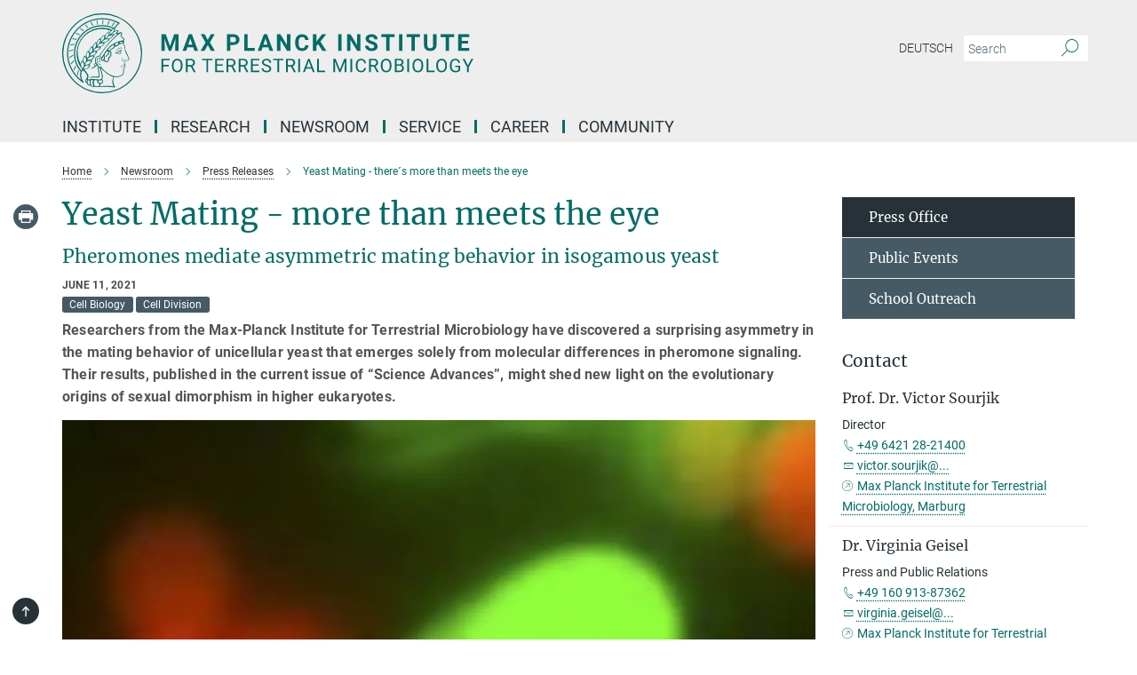

--- FILE ---
content_type: text/html; charset=utf-8
request_url: https://www.mpi-marburg.mpg.de/1113488/2021-06-b
body_size: 84995
content:
<!DOCTYPE html>
<html prefix="og: http://ogp.me/ns#" lang="en">
<head>
  <meta http-equiv="X-UA-Compatible" content="IE=edge">
  <meta content="width=device-width, initial-scale=1.0" name="viewport">
  <meta http-equiv="Content-Type" content="text/html; charset=utf-8"/>
  <title>Yeast Mating - there´s more than meets the eye</title>
  
  <meta name="keywords" content="Saccharomyces cerevisiae, yeast mating, pheromones, sexual dimorphism" /><meta name="description" content="Researchers from the Max-Planck Institute for Terrestrial Microbiology have discovered a surprising asymmetry in the mating behavior of unicellular yeast that emerges solely from molecular differences in pheromone signaling. Their results, published in the current issue of “Science Advances”, might shed new light on the evolutionary origins of sexual dimorphism in higher eukaryotes." />
  
  
<meta property="og:title" content="Yeast Mating - more than meets the eye">
<meta property="og:description" content="Researchers from the Max-Planck Institute for Terrestrial Microbiology have discovered a surprising asymmetry in the mating behavior of unicellular yeast that emerges solely from molecular differences in pheromone signaling. Their results, published in the current issue of “Science Advances”, might shed new light on the evolutionary origins of sexual dimorphism in higher eukaryotes.">
<meta property="og:type" content="website">
<meta property="og:url" content="https://www.mpi-marburg.mpg.de/1113488/2021-06-b">
<meta property="og:image" content="https://www.mpi-marburg.mpg.de/1113340/original-1716361385.png?t=eyJ3aWR0aCI6MTIwMCwiaGVpZ2h0IjpudWxsLCJmaXQiOm51bGwsIm9ial9pZCI6MTExMzM0MH0%3D--1f084cb276310b4fdf4bd2df2605eeed46de3067">


  
  <meta name="twitter:image" content="https://www.mpi-marburg.mpg.de/1113340/original-1716361385.png?t=eyJ3aWR0aCI6MTIwMCwiaGVpZ2h0Ijo2MjgsImZpdCI6ImNyb3AiLCJvYmpfaWQiOjExMTMzNDB9--2a877c9799d01587239c652be59d71932a5dab1c">


  <meta name="msapplication-TileColor" content="#fff" />
<meta name="msapplication-square70x70logo" content="/assets/touch-icon-70x70-16c94b19254f9bb0c9f8e8747559f16c0a37fd015be1b4a30d7d1b03ed51f755.png" />
<meta name="msapplication-square150x150logo" content="/assets/touch-icon-150x150-3b1e0a32c3b2d24a1f1f18502efcb8f9e198bf2fc47e73c627d581ffae537142.png" />
<meta name="msapplication-wide310x150logo" content="/assets/touch-icon-310x150-067a0b4236ec2cdc70297273ab6bf1fc2dcf6cc556a62eab064bbfa4f5256461.png" />
<meta name="msapplication-square310x310logo" content="/assets/touch-icon-310x310-d33ffcdc109f9ad965a6892ec61d444da69646747bd88a4ce7fe3d3204c3bf0b.png" />
<link rel="apple-touch-icon" type="image/png" href="/assets/touch-icon-180x180-a3e396f9294afe6618861344bef35fc0075f9631fe80702eb259befcd682a42c.png" sizes="180x180">
<link rel="icon" type="image/png" href="/assets/touch-icon-32x32-143e3880a2e335e870552727a7f643a88be592ac74a53067012b5c0528002367.png" sizes="32x32">

  <link rel="preload" href="/assets/roboto-v20-latin-ext_latin_greek-ext_greek_cyrillic-ext_cyrillic-700-8d2872cf0efbd26ce09519f2ebe27fb09f148125cf65964890cc98562e8d7aa3.woff2" as="font" type="font/woff2" crossorigin="anonymous">
  
  
  
  <script>var ROOT_PATH = '/';var LANGUAGE = 'en';var PATH_TO_CMS = 'https://terr.iedit.mpg.de';var INSTANCE_NAME = 'terr';</script>
  

      <style media="screen" id="critical-css">
            @font-face{font-family:'Merriweather';font-style:normal;font-weight:400;font-display:swap;src:url(/assets/merriweather-v22-latin-ext_latin-regular-66beb0431fbb61e4ea920ec62d1167d155c2debbbc0d5b760ae4eb2b43ba4e06.eot);src:local(""),url(/assets/merriweather-v22-latin-ext_latin-regular-66beb0431fbb61e4ea920ec62d1167d155c2debbbc0d5b760ae4eb2b43ba4e06.eot?#iefix) format("embedded-opentype"),url(/assets/merriweather-v22-latin-ext_latin-regular-0e44ebbb6e4641907c3b906f09c35fc59e1ff8432dfeb718a450914dfafaac9a.woff2) format("woff2"),url(/assets/merriweather-v22-latin-ext_latin-regular-3dc2f1d91d2ec19b945030a600c4403d69fed76f8ed8b3892ea416098e7265c1.woff) format("woff"),url(/assets/merriweather-v22-latin-ext_latin-regular-c093c8d68c6d812f4c2a1e6679c1a8d27ea21545ac9a3616e250f1be68869238.ttf) format("truetype"),url(/assets/merriweather-v22-latin-ext_latin-regular-4bf7dafac6ae725cfc671d36c7176c4e015417ebde856a0e06b4c09e1b45a57d.svg#Merriweather) format("svg")}@font-face{font-family:'Merriweather Sans';font-style:normal;font-weight:400;src:local("Merriweather Sans"),local("MerriweatherSans-Regular"),url(/assets/MerriweatherSans-Regular-d2efd4d9fe6ff129962f92dda627c4337b65ee6b3fb7da84709b805e15db6d81.ttf)}@font-face{font-family:'Merriweather Sans';font-style:normal;font-weight:400;src:local("Merriweather Sans"),local("MerriweatherSans-Regular"),url(/assets/MerriweatherSans-Regular-d2efd4d9fe6ff129962f92dda627c4337b65ee6b3fb7da84709b805e15db6d81.ttf)}@font-face{font-family:'Merriweather Sans';font-style:normal;font-weight:400;src:local("Merriweather Sans"),local("MerriweatherSans-Regular"),url(/assets/MerriweatherSans-Regular-d2efd4d9fe6ff129962f92dda627c4337b65ee6b3fb7da84709b805e15db6d81.ttf)}@font-face{font-family:'Merriweather Sans';font-style:normal;font-weight:300;src:local("Merriweather Sans Light"),local("MerriweatherSans-Light"),url(/assets/MerriweatherSans-Light-55861f721a7f90c7d40be3ed28aa945ad6bacd23ee524ab93d5243b8de669a2d.ttf)}@font-face{font-family:'Merriweather Sans';font-style:normal;font-weight:700;src:local("Merriweather Sans Bold"),local("MerriweatherSans-Bold"),url(/assets/MerriweatherSans-Bold-055f396e6f9a1fa9f7d627432ce1d7c5f532fa7853c287c57457d959897139b0.ttf)}@font-face{font-family:'Josefin Sans';font-style:normal;font-weight:700;src:local("Josefin Sans Bold"),local("JosefinSans-Bold"),url(/assets/JosefinSans-Bold-4c4040241f19417ddd84e38603d0e08c743e69d43dbdff491ff4ca0daeffa802.ttf)}@font-face{font-family:'Roboto';font-style:normal;font-weight:300;font-display:swap;src:url(/assets/roboto-v20-latin-ext_latin_greek-ext_greek_cyrillic-ext_cyrillic-300-435d7096bf6da56f8b4bfddec6c1f566dffea19d7f24bd14d4525ba898657679.eot);src:local(""),url(/assets/roboto-v20-latin-ext_latin_greek-ext_greek_cyrillic-ext_cyrillic-300-435d7096bf6da56f8b4bfddec6c1f566dffea19d7f24bd14d4525ba898657679.eot?#iefix) format("embedded-opentype"),url(/assets/roboto-v20-latin-ext_latin_greek-ext_greek_cyrillic-ext_cyrillic-300-78e391b02f442de38b10eec6b951be4eb10fc6723d0d12e09a668fd58cc4ed75.woff2) format("woff2"),url(/assets/roboto-v20-latin-ext_latin_greek-ext_greek_cyrillic-ext_cyrillic-300-5ca91c5114555a52b8b36228d5c3954418a1d3c5539bb95574b844792b0ca220.woff) format("woff"),url(/assets/roboto-v20-latin-ext_latin_greek-ext_greek_cyrillic-ext_cyrillic-300-16640b3fa7f58d40b5f616d6a3097e2875d533829c29df260b7cdec4d7be58f4.ttf) format("truetype"),url(/assets/roboto-v20-latin-ext_latin_greek-ext_greek_cyrillic-ext_cyrillic-300-53e32a84e92e043af3f9dce3d50e57ce1efe62ad101aa89660774b70a53b463a.svg#Roboto) format("svg")}@font-face{font-family:'Roboto';font-style:italic;font-weight:300;font-display:swap;src:url(/assets/roboto-v20-latin-ext_latin_greek-ext_greek_cyrillic-ext_cyrillic-300italic-ec376bb16f9e65b7dda0297a2d3ed6649076f0b3709562bc31334e14876f5854.eot);src:local(""),url(/assets/roboto-v20-latin-ext_latin_greek-ext_greek_cyrillic-ext_cyrillic-300italic-ec376bb16f9e65b7dda0297a2d3ed6649076f0b3709562bc31334e14876f5854.eot?#iefix) format("embedded-opentype"),url(/assets/roboto-v20-latin-ext_latin_greek-ext_greek_cyrillic-ext_cyrillic-300italic-0c71e7705498d4779fb5076a292f2106aec088d9d7e3c067bb5751e282a7ca88.woff2) format("woff2"),url(/assets/roboto-v20-latin-ext_latin_greek-ext_greek_cyrillic-ext_cyrillic-300italic-8df128092002db6ad32a11d2158d261b939e5dd8715308700fe1a02a3228105d.woff) format("woff"),url(/assets/roboto-v20-latin-ext_latin_greek-ext_greek_cyrillic-ext_cyrillic-300italic-822519363f3161064f90021e8979a85add692867f16444cd555ef51d4b9dc95c.ttf) format("truetype"),url(/assets/roboto-v20-latin-ext_latin_greek-ext_greek_cyrillic-ext_cyrillic-300italic-3cd097f009c3f57de9ba85f9cbe59cf19d0892d4027351806d91c7d27213d615.svg#Roboto) format("svg")}@font-face{font-family:'Roboto';font-style:normal;font-weight:400;font-display:swap;src:url(/assets/roboto-v20-latin-ext_latin_greek-ext_greek_cyrillic-ext_cyrillic-regular-ca97335987b26814c9a1128525e1c36748c4b59bbd0a6ac198cca1b3e1f19a47.eot);src:local(""),url(/assets/roboto-v20-latin-ext_latin_greek-ext_greek_cyrillic-ext_cyrillic-regular-ca97335987b26814c9a1128525e1c36748c4b59bbd0a6ac198cca1b3e1f19a47.eot?#iefix) format("embedded-opentype"),url(/assets/roboto-v20-latin-ext_latin_greek-ext_greek_cyrillic-ext_cyrillic-regular-e53c6e6f12e654511a31cef074d7890d31ff144d80c7f0c4c276bea9a91839f0.woff2) format("woff2"),url(/assets/roboto-v20-latin-ext_latin_greek-ext_greek_cyrillic-ext_cyrillic-regular-b1f39721c99437d4c8949a9330d548bb9d6cdbf80cd88d5fd543549fe3173b8c.woff) format("woff"),url(/assets/roboto-v20-latin-ext_latin_greek-ext_greek_cyrillic-ext_cyrillic-regular-9bcffbc3ad7737fe8e39c4f45c4e2152b2dc84638d87508a0be916e286ff3928.ttf) format("truetype"),url(/assets/roboto-v20-latin-ext_latin_greek-ext_greek_cyrillic-ext_cyrillic-regular-3bea3afe6e3078ec3b0e56cd80ad97b059bb335af794ba57b5845ff44b77bcd3.svg#Roboto) format("svg")}@font-face{font-family:'Roboto';font-style:italic;font-weight:400;font-display:swap;src:url(/assets/roboto-v20-latin-ext_latin_greek-ext_greek_cyrillic-ext_cyrillic-italic-f69fdfd6d1d0a4c842222ce093cc5660ebdce260a8f10ca6bda4f09ba9bfedea.eot);src:local(""),url(/assets/roboto-v20-latin-ext_latin_greek-ext_greek_cyrillic-ext_cyrillic-italic-f69fdfd6d1d0a4c842222ce093cc5660ebdce260a8f10ca6bda4f09ba9bfedea.eot?#iefix) format("embedded-opentype"),url(/assets/roboto-v20-latin-ext_latin_greek-ext_greek_cyrillic-ext_cyrillic-italic-97c5e50bb04419b691386360609236c0a1aa949105684d7db8fedc3c35cc3c91.woff2) format("woff2"),url(/assets/roboto-v20-latin-ext_latin_greek-ext_greek_cyrillic-ext_cyrillic-italic-13660f8926f257e5c63f6a5a723b3ae8aecd340258ee40868152eb9a9939a7d3.woff) format("woff"),url(/assets/roboto-v20-latin-ext_latin_greek-ext_greek_cyrillic-ext_cyrillic-italic-abde90d734b17b439edc49f2b27c8d6d10a4a0a0f295d5c1535cb3c0a0e2bd8d.ttf) format("truetype"),url(/assets/roboto-v20-latin-ext_latin_greek-ext_greek_cyrillic-ext_cyrillic-italic-5965290041d32ef9c7b1166269586ead7e989d55414ed66db27d177004eae3fc.svg#Roboto) format("svg")}@font-face{font-family:'Roboto';font-style:normal;font-weight:700;font-display:swap;src:url(/assets/roboto-v20-latin-ext_latin_greek-ext_greek_cyrillic-ext_cyrillic-700-6aa4356d93abb4f7c5a59bd0e05f1bbc25ffd273459e65966ddecaa80f8be19f.eot);src:local(""),url(/assets/roboto-v20-latin-ext_latin_greek-ext_greek_cyrillic-ext_cyrillic-700-6aa4356d93abb4f7c5a59bd0e05f1bbc25ffd273459e65966ddecaa80f8be19f.eot?#iefix) format("embedded-opentype"),url(/assets/roboto-v20-latin-ext_latin_greek-ext_greek_cyrillic-ext_cyrillic-700-8d2872cf0efbd26ce09519f2ebe27fb09f148125cf65964890cc98562e8d7aa3.woff2) format("woff2"),url(/assets/roboto-v20-latin-ext_latin_greek-ext_greek_cyrillic-ext_cyrillic-700-95d57dc45afb9c82a1fa417d4620c87c9d293487719630ac1b021f7e653a6891.woff) format("woff"),url(/assets/roboto-v20-latin-ext_latin_greek-ext_greek_cyrillic-ext_cyrillic-700-254e8be2b6cb8096f59e2d9e60c984801055371a3bea2999531a0cf9dfc393db.ttf) format("truetype"),url(/assets/roboto-v20-latin-ext_latin_greek-ext_greek_cyrillic-ext_cyrillic-700-2da189152a7f131b78c66343dbed734e1f1b31b679ee8ed97b9deb048080da06.svg#Roboto) format("svg")}@font-face{font-family:'Roboto';font-style:italic;font-weight:700;font-display:swap;src:url(/assets/roboto-v20-latin-ext_latin_greek-ext_greek_cyrillic-ext_cyrillic-700italic-9ee9aef483ed383ce18582ef3b55f7b2d91278b07a77b9a6ea4e72c322cdc616.eot);src:local(""),url(/assets/roboto-v20-latin-ext_latin_greek-ext_greek_cyrillic-ext_cyrillic-700italic-9ee9aef483ed383ce18582ef3b55f7b2d91278b07a77b9a6ea4e72c322cdc616.eot?#iefix) format("embedded-opentype"),url(/assets/roboto-v20-latin-ext_latin_greek-ext_greek_cyrillic-ext_cyrillic-700italic-00c1eaa7cafeb781b619ef7abbecf978ce3fb7be6b870b7cf1f29b947a2e45b4.woff2) format("woff2"),url(/assets/roboto-v20-latin-ext_latin_greek-ext_greek_cyrillic-ext_cyrillic-700italic-9cc3be355c151b807974482ce327ad855f8856e78b15a9dea8aec36295804e78.woff) format("woff"),url(/assets/roboto-v20-latin-ext_latin_greek-ext_greek_cyrillic-ext_cyrillic-700italic-9590be4b5d91eb81a948a84ddfb370005c69b546b49d2a6b70bee30b3090ae81.ttf) format("truetype"),url(/assets/roboto-v20-latin-ext_latin_greek-ext_greek_cyrillic-ext_cyrillic-700italic-63b1f75d9ff9eb92f7273a44a8677db95969553ad6d82141f71b3c25d729bd49.svg#Roboto) format("svg")}@font-face{font-family:'Open Sans';font-style:normal;font-weight:400;src:local("Open Sans"),local("OpenSans-Regular"),url(/assets/OpenSans-Regular-f20d5ed577a1ddc48fd428b61d9538ef88d6ddcc1ccd8565a2cf7e9f03bd4cc7.ttf)}@font-face{font-family:'Open Sans';font-style:normal;font-weight:700;src:local("Open Sans Bold"),local("OpenSans-Bold"),url(/assets/OpenSans-Bold-5ccf0a4d12a5fb44a9831d93841cee9c1188d900987a2b83d5884ee240d7ab46.ttf)}@font-face{font-family:'Open Sans';font-style:normal;font-weight:600;src:local("Open Sans Semi Bold"),local("OpenSans-SemiBold"),url(/assets/OpenSans-SemiBold-b3185de4446e67a69ed55fd1337466f660afc5f7eb161137865d21ae69778df1.ttf)}@font-face{font-family:'mpg_iconsregular';src:url(/assets/mpg_icons-webfont-0b8e4bd6ecdc12aad710d8d9d882d0e05fa5580824d8d5cee65048d70be5a133.eot);src:url(/assets/mpg_icons-webfont-fbcdd2a22910ced3dda265405bb43de9eb1be44ace22869d590c9b0069ac84cf.woff) format("woff");font-weight:normal;font-style:normal}.mpg-icon::after,.twitter_icon::after,.phone_icon::after,.email_icon::after,.external::after,.mpg-icon::before,.twitter_icon::before,.phone_icon::before,.email_icon::before,.external::before{-moz-osx-font-smoothing:grayscale;-webkit-font-smoothing:antialiased;font-family:"mpg_iconsregular";font-style:normal;font-weight:normal;line-height:1em;margin:0;vertical-align:middle}.mpg-icon-english::after{background-image:url(/assets/responsive/uk-581d9beff5f105fe0fc75e5630500da6edb38324921da716d39b49aab9d16d37.svg);background-repeat:no-repeat;background-size:contain;content:"";display:block;height:1em;width:2em}.mpg-icon-logo::before{content:"\F000" !important}.mpg-icon-up1::before{content:"\F001" !important}.mpg-icon-right1::before,.external::before{content:"\F002" !important}.mpg-icon-down1::before{content:"\F003" !important}.mpg-icon-left1::before{content:"\F004" !important}.mpg-icon-up2::before{content:"\F005" !important}.mpg-icon-right2::before{content:"\F006" !important}.mpg-icon-down2::after{content:"\F007" !important}.mpg-icon-left2::before{content:"\F008" !important}.mpg-icon-clipboard::before{content:"\F009" !important}.mpg-icon-pdf::before{content:"\F032" !important}.mpg-icon-event::before{content:"\F00a" !important}.mpg-icon-attention::before{content:"\F00b" !important}.mpg-icon-fax::before{content:"\F00c" !important}.mpg-icon-page::before{content:"\F00d" !important}.mpg-icon-filter::before{content:"\F00e" !important}.mpg-icon-lab::before{content:"\F00f" !important}.mpg-icon-interests::before,.mpg-icon-research_interests::before{content:"\F010" !important}.mpg-icon-question::before{content:"\F011" !important}.mpg-icon-home::before{content:"\F012" !important}.mpg-icon-search::after{content:"\F013" !important;font-size:2em;vertical-align:middle}.mpg-icon-email::before,.email_icon::before{content:"\F014" !important}.mpg-icon-video::before{content:"\F015" !important}.mpg-icon-play2::before{content:"\F016" !important}.mpg-icon-hierarchy::before{content:"\F017" !important}.mpg-icon-news::before{content:"\F018" !important}.mpg-icon-phone::before,.phone_icon::before{content:"\F019" !important}.mpg-icon-pin::before{content:"\F01a" !important}.mpg-icon-listen2::before{content:"\F01b" !important}.mpg-icon-presentation::before{content:"\F01c" !important}.mpg-icon-medal::before,.mpg-icon-research_medals::before{content:"\F01d" !important}.mpg-icon-book::before{content:"\F01e" !important}.mpg-icon-share::before{content:"\F01f" !important}.mpg-icon-sign::before{content:"\F020" !important}.mpg-icon-podcast::before,.mpg-icon-sound::before{content:"\F021" !important}.mpg-icon-tag::before{content:"\F022" !important}.mpg-icon-imprs::before{content:"\F023" !important}.mpg-icon-person::before{content:"\F024" !important}.mpg-icon-persons::before{content:"\F025" !important}.mpg-icon-vcard::before{content:"\F026" !important}.mpg-icon-facebook::after{content:"\F027" !important}.mpg-icon-linkedin::after{content:"\F028" !important}.mpg-icon-feed::after{content:"\F029" !important}.mpg-icon-twitter::before,.twitter_icon::before{content:"\F02a" !important}.mpg-icon-youtube::after{content:"\F02b" !important}.mpg-icon-drag-hor::before{content:"\F02c" !important}.mpg-icon-drag-ver::before{content:"\F02d" !important}.mpg-icon-image::before{content:"\F02e" !important}.mpg-icon-list::before{content:"\F02f" !important}.mpg-icon-at::before{content:"\F02f" !important}.mpg-icon-file-doc::before{content:"\F031" !important}.mpg-icon-file-pdf::before{content:"\F032" !important}.mpg-icon-file-ppt::before{content:"\F033" !important}.mpg-icon-file-zip::before{content:"\F034" !important}.mpg-icon-left3::before{content:"\F035" !important}.mpg-icon-right3::before{content:"\F036" !important}.mpg-icon-play::before{content:"\F037" !important}.mpg-icon-listen::before{content:"\F038" !important}.external:not(.more):not(.twitter_icon)::before{display:inline-block;font-size:.9em;margin-left:.1em;margin-right:.25em;transform:rotate(-45deg) translate(0, -0.15em)}.job-ticker .text-right .external.more::before{display:inline-block;font-size:1.3em;margin-left:.1em;margin-right:.25em;transform:rotate(-45deg) translate(0, -0.15em)}.extension_job_ticker .external.more.pull-right::before{transform:rotate(-45deg) translate(0, -0.15em)}.ticker a.more.external::before{transform:translate(-0.15em) rotate(-45deg)}.link_title.external:not(.more):not(.twitter_icon)::before{font-size:2em;margin-right:.1em;transform:rotate(-45deg) translate(0, -0.3em)}.email_icon::before{font-size:1.4em;display:inline-block}.phone_icon::before{font-size:1.4em;display:inline-block}.twitter_icon::before{font-size:1.4em;color:#1DA1F2;margin-right:3px;display:inline-block}.open_access_icon::after{vertical-align:text-top;display:inline-block;width:1.5ch;content:" ";height:1.2em;background:no-repeat right 25%/auto 80% url(/assets/Open_Access_logo_PLoS_white-a436fe520f67d515e6e55d715d61592a87803ff4468597bf3ec5e83c1690b4a1.svg)}.mpg-icon::after,.external::after,.email_icon::after,.phone_icon::after,.twitter_icon::after,.mpg-icon::before,.external::before,.email_icon::before,.phone_icon::before,.twitter_icon::before{-moz-osx-font-smoothing:grayscale;-webkit-font-smoothing:antialiased;font-family:"mpg_iconsregular";font-style:normal;font-weight:normal;line-height:1em;margin:0;vertical-align:middle}.mpg-icon::after,.email_icon::after,.phone_icon::after,.twitter_icon::after,ol.breadcrumb>li.breadcrumb-item:not(:first-child)::after,.external::after,.mpg-icon::before,.email_icon::before,.phone_icon::before,.twitter_icon::before,ol.breadcrumb>li.breadcrumb-item:not(:first-child)::before,.external::before{-moz-osx-font-smoothing:grayscale;-webkit-font-smoothing:antialiased;font-family:"mpg_iconsregular";font-style:normal;font-weight:normal;line-height:1em;margin:0;vertical-align:middle}.mpg-icon::after,.external::after,.email_icon::after,.phone_icon::after,.twitter_icon::after,ol.breadcrumb>li.breadcrumb-item:not(:first-child)::after,.mpg-icon::before,.external::before,.email_icon::before,.phone_icon::before,.twitter_icon::before,ol.breadcrumb>li.breadcrumb-item:not(:first-child)::before{-moz-osx-font-smoothing:grayscale;-webkit-font-smoothing:antialiased;font-family:"mpg_iconsregular";font-style:normal;font-weight:normal;line-height:1em;margin:0;vertical-align:middle}.mpg-icon-logo::before{content:"" !important}.external::before{content:"" !important}ol.breadcrumb>li.breadcrumb-item:not(:first-child)::before{content:"" !important}.mpg-icon-down2::after{content:"" !important}.mpg-icon-fax::before{content:"" !important}.mpg-icon-search::after{content:"" !important;font-size:2em;vertical-align:middle}.mpg-icon-email::before,.email_icon::before{content:"" !important}.mpg-icon-news::before{content:"" !important}.mpg-icon-phone::before,.phone_icon::before{content:"" !important}.external:not(.more):not(.twitter_icon)::before{display:inline-block;font-size:.9em;margin-left:.1em;margin-right:.25em;transform:rotate(-45deg) translate(0, -0.15em)}html{font-family:sans-serif;-ms-text-size-adjust:100%;-webkit-text-size-adjust:100%}body{margin:0}footer,header,main,nav{display:block}article,aside,figcaption,figure,footer,header,main,nav{display:block}article,aside,footer,header,nav{display:block}article,aside,footer,header,main,nav{display:block}a{background-color:transparent}h1{font-size:2em;margin:0.67em 0}img{border:0}svg:not(:root){overflow:hidden}figure{margin:1em 40px}button,input{color:inherit;font:inherit;margin:0}button{overflow:visible}button{text-transform:none}button{-webkit-appearance:button}button::-moz-focus-inner,input::-moz-focus-inner{border:0;padding:0}input{line-height:normal}input[type="checkbox"]{box-sizing:border-box;padding:0}input[type="search"]{-webkit-appearance:textfield;box-sizing:content-box}input[type="search"]::-webkit-search-cancel-button,input[type="search"]::-webkit-search-decoration{-webkit-appearance:none}table{border-collapse:collapse;border-spacing:0}th{padding:0}*{-webkit-box-sizing:border-box;-moz-box-sizing:border-box;box-sizing:border-box}*:before,*:after{-webkit-box-sizing:border-box;-moz-box-sizing:border-box;box-sizing:border-box}html{font-size:10px}body{font-family:"Roboto","Tahoma",Arial,sans-serif;font-size:16px;line-height:1.7;color:#333333;background-color:#fff}input,button{font-family:inherit;font-size:inherit;line-height:inherit}a{color:#006c66;text-decoration:none}figure{margin:0}img{vertical-align:middle}.img-responsive{display:block;max-width:100%;height:auto}h2{font-family:inherit;font-weight:500;line-height:1.1;color:inherit}h1,h2,h4,.h3{font-family:inherit;font-weight:500;line-height:1.1;color:inherit}h1,h2,.h3{font-family:inherit;font-weight:500;line-height:1.1;color:inherit}h1,h2,h3,.h4,.research_report .research_head_fields .header-text{font-family:inherit;font-weight:500;line-height:1.1;color:inherit}h1,h2{font-family:inherit;font-weight:500;line-height:1.1;color:inherit}h2{margin-top:27px;margin-bottom:13.5px}h1,h2,.h3{margin-top:27px;margin-bottom:13.5px}h1,h2,h3{margin-top:27px;margin-bottom:13.5px}h1,h2{margin-top:27px;margin-bottom:13.5px}h4{margin-top:13.5px;margin-bottom:13.5px}.h4,.research_report .research_head_fields .header-text{margin-top:13.5px;margin-bottom:13.5px}h1{font-size:34px}h2{font-size:22px}.h3{font-size:19px}h3{font-size:19px}h4{font-size:16px}.h4,.research_report .research_head_fields .header-text{font-size:16px}p{margin:0 0 13.5px}.text-center{text-align:center}ul{margin-top:0;margin-bottom:13.5px}ul,ol{margin-top:0;margin-bottom:13.5px}ul ul{margin-bottom:0}.container:before,.container:after{display:table;content:" "}.row:before,.row:after{display:table;content:" "}.nav:before,.nav:after{display:table;content:" "}.navbar:before,.navbar:after{display:table;content:" "}.navbar-header:before,.navbar-header:after{display:table;content:" "}.navbar-collapse:before,.navbar-collapse:after{display:table;content:" "}.clearfix:before,.clearfix:after{display:table;content:" "}.container-fluid:before,.container-fluid:after{display:table;content:" "}.container:after{clear:both}.row:after{clear:both}.nav:after{clear:both}.navbar:after{clear:both}.navbar-header:after{clear:both}.navbar-collapse:after{clear:both}.clearfix:after{clear:both}.container-fluid:after{clear:both}.container{padding-right:15px;padding-left:15px;margin-right:auto;margin-left:auto}@media (min-width: 768px){.container{width:750px}}@media (min-width: 992px){.container{width:970px}}@media (min-width: 1200px){.container{width:1170px}}.container-fluid{padding-right:15px;padding-left:15px;margin-right:auto;margin-left:auto}.row{margin-right:-15px;margin-left:-15px}.container{padding-right:15px;padding-left:15px;margin-right:auto;margin-left:auto}.container:before,.container:after{display:table;content:" "}.container:after{clear:both}@media (min-width: 768px){.container{width:750px}}@media (min-width: 992px){.container{width:970px}}@media (min-width: 1200px){.container{width:1170px}}.container-fluid{padding-right:15px;padding-left:15px;margin-right:auto;margin-left:auto}.container-fluid:before,.container-fluid:after{display:table;content:" "}.container-fluid:after{clear:both}.row{margin-right:-15px;margin-left:-15px}.row:before,.row:after{display:table;content:" "}.row:after{clear:both}.row-no-gutters{margin-right:0;margin-left:0}.row-no-gutters [class*="col-"]{padding-right:0;padding-left:0}.col-xs-1,.col-sm-1,.col-md-1,.col-lg-1,.col-xs-2,.col-sm-2,.col-md-2,.col-lg-2,.col-xs-3,.col-sm-3,.col-md-3,.col-lg-3,.col-xs-4,.col-sm-4,.col-md-4,.col-lg-4,.col-xs-5,.col-sm-5,.col-md-5,.col-lg-5,.col-xs-6,.col-sm-6,.col-md-6,.col-lg-6,.col-xs-7,.col-sm-7,.col-md-7,.col-lg-7,.col-xs-8,.col-sm-8,.col-md-8,.col-lg-8,.col-xs-9,.col-sm-9,.col-md-9,.col-lg-9,.col-xs-10,.col-sm-10,.col-md-10,.col-lg-10,.col-xs-11,.col-sm-11,.col-md-11,.col-lg-11,.col-xs-12,.col-sm-12,.col-md-12,.col-lg-12{position:relative;min-height:1px;padding-right:15px;padding-left:15px}.col-xs-1,.col-xs-2,.col-xs-3,.col-xs-4,.col-xs-5,.col-xs-6,.col-xs-7,.col-xs-8,.col-xs-9,.col-xs-10,.col-xs-11,.col-xs-12{float:left}.col-xs-1{width:8.3333333333%}.col-xs-2{width:16.6666666667%}.col-xs-3{width:25%}.col-xs-4{width:33.3333333333%}.col-xs-5{width:41.6666666667%}.col-xs-6{width:50%}.col-xs-7{width:58.3333333333%}.col-xs-8{width:66.6666666667%}.col-xs-9{width:75%}.col-xs-10{width:83.3333333333%}.col-xs-11{width:91.6666666667%}.col-xs-12{width:100%}.col-xs-pull-0{right:auto}.col-xs-pull-1{right:8.3333333333%}.col-xs-pull-2{right:16.6666666667%}.col-xs-pull-3{right:25%}.col-xs-pull-4{right:33.3333333333%}.col-xs-pull-5{right:41.6666666667%}.col-xs-pull-6{right:50%}.col-xs-pull-7{right:58.3333333333%}.col-xs-pull-8{right:66.6666666667%}.col-xs-pull-9{right:75%}.col-xs-pull-10{right:83.3333333333%}.col-xs-pull-11{right:91.6666666667%}.col-xs-pull-12{right:100%}.col-xs-push-0{left:auto}.col-xs-push-1{left:8.3333333333%}.col-xs-push-2{left:16.6666666667%}.col-xs-push-3{left:25%}.col-xs-push-4{left:33.3333333333%}.col-xs-push-5{left:41.6666666667%}.col-xs-push-6{left:50%}.col-xs-push-7{left:58.3333333333%}.col-xs-push-8{left:66.6666666667%}.col-xs-push-9{left:75%}.col-xs-push-10{left:83.3333333333%}.col-xs-push-11{left:91.6666666667%}.col-xs-push-12{left:100%}.col-xs-offset-0{margin-left:0%}.col-xs-offset-1{margin-left:8.3333333333%}.col-xs-offset-2{margin-left:16.6666666667%}.col-xs-offset-3{margin-left:25%}.col-xs-offset-4{margin-left:33.3333333333%}.col-xs-offset-5{margin-left:41.6666666667%}.col-xs-offset-6{margin-left:50%}.col-xs-offset-7{margin-left:58.3333333333%}.col-xs-offset-8{margin-left:66.6666666667%}.col-xs-offset-9{margin-left:75%}.col-xs-offset-10{margin-left:83.3333333333%}.col-xs-offset-11{margin-left:91.6666666667%}.col-xs-offset-12{margin-left:100%}@media (min-width: 768px){.col-sm-1,.col-sm-2,.col-sm-3,.col-sm-4,.col-sm-5,.col-sm-6,.col-sm-7,.col-sm-8,.col-sm-9,.col-sm-10,.col-sm-11,.col-sm-12{float:left}.col-sm-1{width:8.3333333333%}.col-sm-2{width:16.6666666667%}.col-sm-3{width:25%}.col-sm-4{width:33.3333333333%}.col-sm-5{width:41.6666666667%}.col-sm-6{width:50%}.col-sm-7{width:58.3333333333%}.col-sm-8{width:66.6666666667%}.col-sm-9{width:75%}.col-sm-10{width:83.3333333333%}.col-sm-11{width:91.6666666667%}.col-sm-12{width:100%}.col-sm-pull-0{right:auto}.col-sm-pull-1{right:8.3333333333%}.col-sm-pull-2{right:16.6666666667%}.col-sm-pull-3{right:25%}.col-sm-pull-4{right:33.3333333333%}.col-sm-pull-5{right:41.6666666667%}.col-sm-pull-6{right:50%}.col-sm-pull-7{right:58.3333333333%}.col-sm-pull-8{right:66.6666666667%}.col-sm-pull-9{right:75%}.col-sm-pull-10{right:83.3333333333%}.col-sm-pull-11{right:91.6666666667%}.col-sm-pull-12{right:100%}.col-sm-push-0{left:auto}.col-sm-push-1{left:8.3333333333%}.col-sm-push-2{left:16.6666666667%}.col-sm-push-3{left:25%}.col-sm-push-4{left:33.3333333333%}.col-sm-push-5{left:41.6666666667%}.col-sm-push-6{left:50%}.col-sm-push-7{left:58.3333333333%}.col-sm-push-8{left:66.6666666667%}.col-sm-push-9{left:75%}.col-sm-push-10{left:83.3333333333%}.col-sm-push-11{left:91.6666666667%}.col-sm-push-12{left:100%}.col-sm-offset-0{margin-left:0%}.col-sm-offset-1{margin-left:8.3333333333%}.col-sm-offset-2{margin-left:16.6666666667%}.col-sm-offset-3{margin-left:25%}.col-sm-offset-4{margin-left:33.3333333333%}.col-sm-offset-5{margin-left:41.6666666667%}.col-sm-offset-6{margin-left:50%}.col-sm-offset-7{margin-left:58.3333333333%}.col-sm-offset-8{margin-left:66.6666666667%}.col-sm-offset-9{margin-left:75%}.col-sm-offset-10{margin-left:83.3333333333%}.col-sm-offset-11{margin-left:91.6666666667%}.col-sm-offset-12{margin-left:100%}}@media (min-width: 992px){.col-md-1,.col-md-2,.col-md-3,.col-md-4,.col-md-5,.col-md-6,.col-md-7,.col-md-8,.col-md-9,.col-md-10,.col-md-11,.col-md-12{float:left}.col-md-1{width:8.3333333333%}.col-md-2{width:16.6666666667%}.col-md-3{width:25%}.col-md-4{width:33.3333333333%}.col-md-5{width:41.6666666667%}.col-md-6{width:50%}.col-md-7{width:58.3333333333%}.col-md-8{width:66.6666666667%}.col-md-9{width:75%}.col-md-10{width:83.3333333333%}.col-md-11{width:91.6666666667%}.col-md-12{width:100%}.col-md-pull-0{right:auto}.col-md-pull-1{right:8.3333333333%}.col-md-pull-2{right:16.6666666667%}.col-md-pull-3{right:25%}.col-md-pull-4{right:33.3333333333%}.col-md-pull-5{right:41.6666666667%}.col-md-pull-6{right:50%}.col-md-pull-7{right:58.3333333333%}.col-md-pull-8{right:66.6666666667%}.col-md-pull-9{right:75%}.col-md-pull-10{right:83.3333333333%}.col-md-pull-11{right:91.6666666667%}.col-md-pull-12{right:100%}.col-md-push-0{left:auto}.col-md-push-1{left:8.3333333333%}.col-md-push-2{left:16.6666666667%}.col-md-push-3{left:25%}.col-md-push-4{left:33.3333333333%}.col-md-push-5{left:41.6666666667%}.col-md-push-6{left:50%}.col-md-push-7{left:58.3333333333%}.col-md-push-8{left:66.6666666667%}.col-md-push-9{left:75%}.col-md-push-10{left:83.3333333333%}.col-md-push-11{left:91.6666666667%}.col-md-push-12{left:100%}.col-md-offset-0{margin-left:0%}.col-md-offset-1{margin-left:8.3333333333%}.col-md-offset-2{margin-left:16.6666666667%}.col-md-offset-3{margin-left:25%}.col-md-offset-4{margin-left:33.3333333333%}.col-md-offset-5{margin-left:41.6666666667%}.col-md-offset-6{margin-left:50%}.col-md-offset-7{margin-left:58.3333333333%}.col-md-offset-8{margin-left:66.6666666667%}.col-md-offset-9{margin-left:75%}.col-md-offset-10{margin-left:83.3333333333%}.col-md-offset-11{margin-left:91.6666666667%}.col-md-offset-12{margin-left:100%}}@media (min-width: 1200px){.col-lg-1,.col-lg-2,.col-lg-3,.col-lg-4,.col-lg-5,.col-lg-6,.col-lg-7,.col-lg-8,.col-lg-9,.col-lg-10,.col-lg-11,.col-lg-12{float:left}.col-lg-1{width:8.3333333333%}.col-lg-2{width:16.6666666667%}.col-lg-3{width:25%}.col-lg-4{width:33.3333333333%}.col-lg-5{width:41.6666666667%}.col-lg-6{width:50%}.col-lg-7{width:58.3333333333%}.col-lg-8{width:66.6666666667%}.col-lg-9{width:75%}.col-lg-10{width:83.3333333333%}.col-lg-11{width:91.6666666667%}.col-lg-12{width:100%}.col-lg-pull-0{right:auto}.col-lg-pull-1{right:8.3333333333%}.col-lg-pull-2{right:16.6666666667%}.col-lg-pull-3{right:25%}.col-lg-pull-4{right:33.3333333333%}.col-lg-pull-5{right:41.6666666667%}.col-lg-pull-6{right:50%}.col-lg-pull-7{right:58.3333333333%}.col-lg-pull-8{right:66.6666666667%}.col-lg-pull-9{right:75%}.col-lg-pull-10{right:83.3333333333%}.col-lg-pull-11{right:91.6666666667%}.col-lg-pull-12{right:100%}.col-lg-push-0{left:auto}.col-lg-push-1{left:8.3333333333%}.col-lg-push-2{left:16.6666666667%}.col-lg-push-3{left:25%}.col-lg-push-4{left:33.3333333333%}.col-lg-push-5{left:41.6666666667%}.col-lg-push-6{left:50%}.col-lg-push-7{left:58.3333333333%}.col-lg-push-8{left:66.6666666667%}.col-lg-push-9{left:75%}.col-lg-push-10{left:83.3333333333%}.col-lg-push-11{left:91.6666666667%}.col-lg-push-12{left:100%}.col-lg-offset-0{margin-left:0%}.col-lg-offset-1{margin-left:8.3333333333%}.col-lg-offset-2{margin-left:16.6666666667%}.col-lg-offset-3{margin-left:25%}.col-lg-offset-4{margin-left:33.3333333333%}.col-lg-offset-5{margin-left:41.6666666667%}.col-lg-offset-6{margin-left:50%}.col-lg-offset-7{margin-left:58.3333333333%}.col-lg-offset-8{margin-left:66.6666666667%}.col-lg-offset-9{margin-left:75%}.col-lg-offset-10{margin-left:83.3333333333%}.col-lg-offset-11{margin-left:91.6666666667%}.col-lg-offset-12{margin-left:100%}}table{background-color:transparent}th{text-align:left}label{display:inline-block;max-width:100%;margin-bottom:5px;font-weight:700}input[type="search"]{-webkit-box-sizing:border-box;-moz-box-sizing:border-box;box-sizing:border-box;-webkit-appearance:none;appearance:none}input[type="checkbox"]{margin:4px 0 0;margin-top:1px \9;line-height:normal}.form-control{display:block;width:100%;height:41px;padding:6px 12px;font-size:16px;line-height:1.7;color:#555555;background-color:#fff;background-image:none;border:1px solid #ccc;border-radius:0;-webkit-box-shadow:inset 0 1px 1px rgba(0,0,0,0.075);box-shadow:inset 0 1px 1px rgba(0,0,0,0.075)}.form-control::-ms-expand{background-color:transparent;border:0}.form-group{margin-bottom:15px}@media (min-width: 768px){.navbar-form .form-group{display:inline-block;margin-bottom:0;vertical-align:middle}.navbar-form .form-control{display:inline-block;width:auto;vertical-align:middle}}.form-control::-moz-placeholder{color:#999;opacity:1}.form-control:-ms-input-placeholder{color:#999}.form-control::-webkit-input-placeholder{color:#999}.btn{display:inline-block;margin-bottom:0;font-weight:normal;text-align:center;white-space:nowrap;vertical-align:middle;touch-action:manipulation;background-image:none;border:1px solid transparent;padding:6px 12px;font-size:16px;line-height:1.7;border-radius:0}.btn-default{color:#333;background-color:#fff;border-color:#ccc}.btn-primary{color:#fff;background-color:#006c66;border-color:#00534e}.collapse{display:none}.dropdown{position:relative}.dropdown-menu{position:absolute;top:100%;left:0;z-index:1000;display:none;float:left;min-width:160px;padding:5px 0;margin:2px 0 0;font-size:16px;text-align:left;list-style:none;background-color:#fff;background-clip:padding-box;border:1px solid #ccc;border:1px solid rgba(0,0,0,0.15);border-radius:0;-webkit-box-shadow:0 6px 12px rgba(0,0,0,0.175);box-shadow:0 6px 12px rgba(0,0,0,0.175)}.nav{padding-left:0;margin-bottom:0;list-style:none}.nav>li{position:relative;display:block}.nav>li>a{position:relative;display:block;padding:10px 15px}.navbar{position:relative;min-height:50px;margin-bottom:27px;border:1px solid transparent}@media (min-width: 992px){.navbar{border-radius:0}}@media (min-width: 992px){.navbar-header{float:left}}.navbar-collapse{padding-right:15px;padding-left:15px;overflow-x:visible;border-top:1px solid transparent;box-shadow:inset 0 1px 0 rgba(255,255,255,0.1);-webkit-overflow-scrolling:touch}@media (min-width: 992px){.navbar-collapse{width:auto;border-top:0;box-shadow:none}.navbar-collapse.collapse{display:block !important;height:auto !important;padding-bottom:0;overflow:visible !important}}.container>.navbar-header{margin-right:-15px;margin-left:-15px}@media (min-width: 992px){.container>.navbar-header{margin-right:0;margin-left:0}}.navbar-brand{float:left;height:50px;padding:11.5px 15px;font-size:20px;line-height:27px}@media (min-width: 992px){.navbar>.container .navbar-brand{margin-left:-15px}}.navbar-toggle{position:relative;float:right;padding:9px 10px;margin-right:15px;margin-top:8px;margin-bottom:8px;background-color:transparent;background-image:none;border:1px solid transparent;border-radius:0}@media (min-width: 992px){.navbar-toggle{display:none}}.navbar-nav{margin:5.75px -15px}@media (min-width: 992px){.navbar-nav{float:left;margin:0}.navbar-nav>li{float:left}.navbar-nav>li>a{padding-top:11.5px;padding-bottom:11.5px}}.navbar-nav>li>a{padding-top:10px;padding-bottom:10px;line-height:27px}.navbar-form{padding:10px 15px;margin-right:-15px;margin-left:-15px;border-top:1px solid transparent;border-bottom:1px solid transparent;-webkit-box-shadow:inset 0 1px 0 rgba(255,255,255,0.1),0 1px 0 rgba(255,255,255,0.1);box-shadow:inset 0 1px 0 rgba(255,255,255,0.1),0 1px 0 rgba(255,255,255,0.1);margin-top:4.5px;margin-bottom:4.5px}@media (min-width: 992px){.navbar-form{width:auto;padding-top:0;padding-bottom:0;margin-right:0;margin-left:0;border:0;-webkit-box-shadow:none;box-shadow:none}}@media (max-width: 991px){.navbar-form .form-group{margin-bottom:5px}.navbar-form .form-group:last-child{margin-bottom:0}}.navbar-nav>li>.dropdown-menu{margin-top:0;border-top-left-radius:0;border-top-right-radius:0}@media (min-width: 992px){.navbar-left{float:left !important}.navbar-right{float:right !important;margin-right:-15px}}.navbar-default{background-color:#f8f8f8;border-color:#e7e7e7}.navbar-default .navbar-nav>li>a{color:#263238}.navbar-default .navbar-toggle{border-color:#ddd}.navbar-default .navbar-collapse,.navbar-default .navbar-form{border-color:#e7e7e7}.breadcrumb{padding:8px 15px;margin-bottom:27px;list-style:none;background-color:#f5f5f5;border-radius:0}.breadcrumb>li{display:inline-block}.breadcrumb>li+li:before{padding:0 5px;color:#ccc;content:"/ "}.breadcrumb>.active{color:#455a64}.pull-left{float:left !important}@-ms-viewport{width:device-width}.visible-xs{display:none !important}.visible-sm{display:none !important}.visible-md{display:none !important}.visible-lg{display:none !important}.visible-xs-block,.visible-xs-inline,.visible-xs-inline-block,.visible-sm-block,.visible-sm-inline,.visible-sm-inline-block,.visible-md-block,.visible-md-inline,.visible-md-inline-block,.visible-lg-block,.visible-lg-inline,.visible-lg-inline-block{display:none !important}@media (max-width: 767px){.visible-xs{display:block !important}table.visible-xs{display:table !important}tr.visible-xs{display:table-row !important}th.visible-xs,td.visible-xs{display:table-cell !important}}@media (max-width: 767px){.visible-xs-block{display:block !important}}@media (max-width: 767px){.visible-xs-inline{display:inline !important}}@media (max-width: 767px){.visible-xs-inline-block{display:inline-block !important}}@media (min-width: 768px) and (max-width: 991px){.visible-sm{display:block !important}table.visible-sm{display:table !important}tr.visible-sm{display:table-row !important}th.visible-sm,td.visible-sm{display:table-cell !important}}@media (min-width: 768px) and (max-width: 991px){.visible-sm-block{display:block !important}}@media (min-width: 768px) and (max-width: 991px){.visible-sm-inline{display:inline !important}}@media (min-width: 768px) and (max-width: 991px){.visible-sm-inline-block{display:inline-block !important}}@media (min-width: 992px) and (max-width: 1199px){.visible-md{display:block !important}table.visible-md{display:table !important}tr.visible-md{display:table-row !important}th.visible-md,td.visible-md{display:table-cell !important}}@media (min-width: 992px) and (max-width: 1199px){.visible-md-block{display:block !important}}@media (min-width: 992px) and (max-width: 1199px){.visible-md-inline{display:inline !important}}@media (min-width: 992px) and (max-width: 1199px){.visible-md-inline-block{display:inline-block !important}}@media (min-width: 1200px){.visible-lg{display:block !important}table.visible-lg{display:table !important}tr.visible-lg{display:table-row !important}th.visible-lg,td.visible-lg{display:table-cell !important}}@media (min-width: 1200px){.visible-lg-block{display:block !important}}@media (min-width: 1200px){.visible-lg-inline{display:inline !important}}@media (min-width: 1200px){.visible-lg-inline-block{display:inline-block !important}}@media (max-width: 767px){.hidden-xs{display:none !important}}@media (min-width: 768px) and (max-width: 991px){.hidden-sm{display:none !important}}@media (min-width: 992px) and (max-width: 1199px){.hidden-md{display:none !important}}@media (min-width: 1200px){.hidden-lg{display:none !important}}.visible-print{display:none !important}@media print{.visible-print{display:block !important}table.visible-print{display:table !important}tr.visible-print{display:table-row !important}th.visible-print,td.visible-print{display:table-cell !important}}.visible-print-block{display:none !important}@media print{.visible-print-block{display:block !important}}.visible-print-inline{display:none !important}@media print{.visible-print-inline{display:inline !important}}.visible-print-inline-block{display:none !important}@media print{.visible-print-inline-block{display:inline-block !important}}@media print{.hidden-print{display:none !important}}.visible-print-block{display:none !important}.slick-slider{-ms-touch-action:pan-y;-webkit-touch-callout:none;box-sizing:border-box;display:block;position:relative;touch-action:pan-y;visibility:hidden}.slick-initialized{visibility:visible}.slick-list{display:block;margin:0;overflow:hidden;padding:0;position:relative}.slick-slider .slick-track,.slick-slider .slick-list{-moz-transform:translate3d(0, 0, 0);-ms-transform:translate3d(0, 0, 0);-o-transform:translate3d(0, 0, 0);-webkit-transform:translate3d(0, 0, 0);transform:translate3d(0, 0, 0)}.slick-track{display:block;left:0;position:relative;top:0}.slick-track::before,.slick-track::after{content:"";display:table}.slick-track::after{clear:both}.slick-slide{display:none;float:right;height:100%;min-height:1px}.slick-slide img{display:block}.slick-initialized .slick-slide{display:block}.slick-pause-section{position:absolute;width:100%;bottom:-20px;height:20px;visibility:visible;text-align:center}.slick-pause-button{border:none;background:none;color:#006c66}#related-articles-container .slick-pause-section{bottom:0}@media (min-width: 768px){#related-articles-container .slick-pause-section{display:none}}header.navbar{background-color:#eeeeee;border:0;border-radius:0;margin:0}header.navbar .container{padding:0}header.navbar .navbar-header{position:relative}header.navbar .navbar-header svg rect{fill:#006c66;transition:transform 0.5s}header.navbar .navbar-header a.navbar-brand{background-image:url(/assets/responsive/logo-square-f232279c21f2b99c6eef21059e9521e3ddcfe8f893608fdfb223dee6007b3e75.svg);background-repeat:no-repeat;background-size:contain;font-size:72px;height:140px;position:relative;width:140px;z-index:10}header.navbar .navbar-header a.navbar-brand::before{color:#fff;font-size:82px;left:.15em;position:relative;width:80px;height:80px}header.navbar button.navbar-toggle[aria-expanded="true"] svg rect.burgerline-1{transform:rotate(45deg) translateY(10px)}header.navbar button.navbar-toggle[aria-expanded="true"] svg rect.burgerline-2{transform:rotate(45deg)}header.navbar button.navbar-toggle[aria-expanded="true"] svg rect.burgerline-3{transform:rotate(-45deg) translateY(-10px)}header.navbar .navbar-title-wrapper,header.navbar .lang-search{margin-left:0;width:auto}header.navbar .navbar-title-wrapper>.navbar-collapse,header.navbar .lang-search>.navbar-collapse{margin-top:40px;position:relative}header.navbar .navbar-title-wrapper .navbar-form,header.navbar .lang-search .navbar-form{margin:0}header.navbar .navbar-title-wrapper .navbar-form .btn,header.navbar .navbar-title-wrapper .navbar-form .form-control,header.navbar .lang-search .navbar-form .btn,header.navbar .lang-search .navbar-form .form-control{background-color:transparent;border:0;border-radius:0;box-shadow:none;color:rgba(0,108,102,0.5)}header.navbar .navbar-title-wrapper .navbar-form .btn,header.navbar .lang-search .navbar-form .btn{padding-bottom:0;padding-top:0}header.navbar .navbar-title-wrapper .navbar-form .btn i::after,header.navbar .lang-search .navbar-form .btn i::after{color:#006c66}header.navbar .navbar-title-wrapper #nav-main,header.navbar .lang-search #nav-main{margin-bottom:5px}header.navbar .navbar-title-wrapper .navbar-collapse .navbar-nav.navbar-meta,header.navbar .lang-search .navbar-collapse .navbar-nav.navbar-meta{position:absolute;right:15px;z-index:10;display:grid;grid-template-columns:repeat(6, auto)}@media (min-width: 1260px){header.navbar .navbar-title-wrapper .navbar-collapse .navbar-nav.navbar-meta.pwa-visible,header.navbar .lang-search .navbar-collapse .navbar-nav.navbar-meta.pwa-visible{right:-14px}header.navbar .navbar-title-wrapper .navbar-collapse .navbar-nav.navbar-meta .external-backlink,header.navbar .lang-search .navbar-collapse .navbar-nav.navbar-meta .external-backlink{padding-right:30px}}header.navbar .navbar-title-wrapper .navbar-collapse .navbar-nav.navbar-meta .external-backlink,header.navbar .lang-search .navbar-collapse .navbar-nav.navbar-meta .external-backlink{order:10;grid-column:1 / -1}header.navbar .navbar-title-wrapper .navbar-collapse .navbar-nav.navbar-meta>li>a,header.navbar .lang-search .navbar-collapse .navbar-nav.navbar-meta>li>a{color:#263238;font-size:14px;padding:.1em .5em}header.navbar .navbar-title-wrapper .navbar-collapse .navbar-nav.navbar-meta>li>a.backlink,header.navbar .lang-search .navbar-collapse .navbar-nav.navbar-meta>li>a.backlink{padding:20px 0 0 0;color:black;text-transform:none;font-size:15px;font-family:"Merriweather", serif;text-align:right}header.navbar .navbar-title-wrapper .navbar-collapse .navbar-nav.navbar-meta>li>a.backlink::before,header.navbar .lang-search .navbar-collapse .navbar-nav.navbar-meta>li>a.backlink::before{font-weight:bold;transform:translate(0, -1px) rotate(-45deg) translate(0, -0.15em)}header.navbar .navbar-title-wrapper .navbar-collapse .navbar-nav.navbar-meta .search-field,header.navbar .lang-search .navbar-collapse .navbar-nav.navbar-meta .search-field{padding-left:5px;padding-right:0}header.navbar .navbar-title-wrapper .navbar-collapse .navbar-nav.navbar-meta .search-field .form-group,header.navbar .lang-search .navbar-collapse .navbar-nav.navbar-meta .search-field .form-group{background-color:#fff}header.navbar .navbar-title-wrapper .navbar-collapse .navbar-nav.navbar-meta .search-field input,header.navbar .lang-search .navbar-collapse .navbar-nav.navbar-meta .search-field input{color:#546E7A !important;font-size:14px;height:auto;line-height:normal;padding:5px;width:95px}header.navbar .navbar-title-wrapper .navbar-collapse .navbar-nav.navbar-meta .search-field input::placeholder,header.navbar .lang-search .navbar-collapse .navbar-nav.navbar-meta .search-field input::placeholder{color:#546E7A !important}header.navbar .navbar-title-wrapper .navbar-collapse .navbar-nav.navbar-meta .search-field .btn,header.navbar .lang-search .navbar-collapse .navbar-nav.navbar-meta .search-field .btn{font-size:14px;min-width:0;padding:0 6px}header.navbar .navbar-title-wrapper .navbar-collapse .navbar-nav>li>a,header.navbar .lang-search .navbar-collapse .navbar-nav>li>a{background-color:transparent;padding:10px 7px;text-decoration:none;text-transform:uppercase}header.navbar .navbar-title-wrapper .navbar-collapse:nth-child(2) .navbar-nav>li>a,header.navbar .lang-search .navbar-collapse:nth-child(2) .navbar-nav>li>a{padding-bottom:0;padding-top:0}header.navbar .navbar-title-wrapper .navbar-collapse:first-child .navbar-text,header.navbar .lang-search .navbar-collapse:first-child .navbar-text{margin-top:0}header.navbar .navbar-title-wrapper .navbar-collapse:first-child .navbar-text a,header.navbar .lang-search .navbar-collapse:first-child .navbar-text a{background-repeat:no-repeat;background-size:contain;display:block;height:28px;width:620px}header.navbar .navbar-title-wrapper .navbar-collapse:first-child .navbar-text.de a,header.navbar .lang-search .navbar-collapse:first-child .navbar-text.de a{background-image:url(/assets/responsive/logo-font-de-8ece67723e59ab56c231bce938bb5fe16e0aa48688d6ff9e845165288d1d8170.svg)}header.navbar .navbar-title-wrapper .navbar-collapse:first-child .navbar-text.en a,header.navbar .lang-search .navbar-collapse:first-child .navbar-text.en a{background-image:url(/assets/responsive/logo-font-en-8ece67723e59ab56c231bce938bb5fe16e0aa48688d6ff9e845165288d1d8170.svg)}header.navbar .navbar-title-wrapper .navbar-collapse:first-child::after,header.navbar .lang-search .navbar-collapse:first-child::after{clear:right}header.navbar .navbar-collapse.in{overflow-y:visible}@media (max-width: 1199px){.navbar-text a{height:23px !important;width:600px !important}header.navbar .lang-search .navbar-collapse .navbar-nav.navbar-meta .language-switcher-links{order:3;grid-column:1 / -1}header.navbar .lang-search .navbar-collapse .navbar-nav.navbar-meta .external-backlink{padding:0}}@media (min-width: 768px) and (max-width: 991px){.navbar-text a{height:18px !important;width:550px !important}header.navbar .navbar-title-wrapper .navbar-collapse .navbar-nav.navbar-meta .search-field:hover .form-group{background-color:#fff;position:relative}header.navbar .navbar-title-wrapper .navbar-collapse .navbar-nav.navbar-meta .search-field:hover input[type="search"]{background-color:inherit;display:inline-block;left:-95px;position:absolute}header.navbar .navbar-title-wrapper .navbar-collapse .navbar-nav.navbar-meta .search-field .form-group{background-color:transparent}header.navbar .navbar-title-wrapper .navbar-collapse .navbar-nav.navbar-meta .search-field input[type="search"]{display:none}header.navbar .navbar-title-wrapper .navbar-collapse .navbar-nav.navbar-meta .search-field input[type="search"]+.btn{min-height:28px}}@media (max-width: 992px -1){.navbar-text{margin:3px 10px 9px !important}header.navbar .navbar-title-wrapper{margin-bottom:.1rem}header.navbar .navbar-header{position:absolute}}@media (max-width: 991px){.container>.navbar-header,.container>.navbar-collapse,.container-fluid>.navbar-header,.container-fluid>.navbar-collapse{margin:0}header.navbar .navbar-header{position:relative}header.navbar .navbar-header>a.navbar-brand{height:80px;padding-left:19px;padding-top:10px;position:absolute;width:115px;z-index:100}header.navbar .navbar-header>a.navbar-brand::before{font-size:60px;left:0;width:60px;height:60px}header.navbar .navbar-title-wrapper>.navbar-collapse{display:block;float:left;margin-left:11rem;margin-top:1.5rem;padding:0;width:45rem}header.navbar .navbar-title-wrapper>.navbar-collapse:first-child .navbar-text a{display:block;height:35px !important;width:auto !important}header.navbar .navbar-title-wrapper>.navbar-collapse:first-child .navbar-text.de a{background-position:0 5px}header.navbar .navbar-title-wrapper>.navbar-collapse:first-child .navbar-text.en a{background-position:0 5px}}@media (max-width: 767px){header.navbar .navbar-title-wrapper>.navbar-collapse{width:16rem}header.navbar .navbar-title-wrapper>.navbar-collapse:first-child .navbar-text.de a{background-image:url(/assets/responsive/logo-font-mobile-de-6d43154fd4846481763508c43a7a7dc27ded6a04898fe623aa16413c6147de52.svg);background-position:0 0}header.navbar .navbar-title-wrapper>.navbar-collapse:first-child .navbar-text.en a{background-image:url(/assets/responsive/logo-font-mobile-en-6d43154fd4846481763508c43a7a7dc27ded6a04898fe623aa16413c6147de52.svg);background-position:0 0}}#depsvg .deptext,#depsvg-xs .deptext{fill:#006c66}body.mpg header.navbar .navbar-header a.navbar-brand{background-image:url(/assets/responsive/logo-combined-exp-f99cfa8482bb1d0b50c6b40c9b8b21dbf1650fcf0662860a61ec8ab59793f3de.svg);background-size:auto 111px;width:722px}@media (max-width: 1199px){body.mpg header.navbar .navbar-header a.navbar-brand{background-image:url(/assets/responsive/logo-combined-exp-md-f456a68f8d7d9e8bbb08e08600c3f5d605666948cefe42a0bf2e3b15cec9f8d9.svg)}}@media (max-width: 991px){body.mpg header.navbar .navbar-header a.navbar-brand{background-image:url(/assets/responsive/logo-combined-exp-sm-72b70dea54530ac260ae3ff1fba87316509c4a218618f23a4a4ad604aac3e7c4.svg);background-size:auto 80px;width:660px}}@media (max-width: 767px){body.mpg header.navbar .navbar-header a.navbar-brand{background-image:url(/assets/responsive/logo-combined-exp-xs-68083717c6b62f8ba3e710429e713c9d550e88ef8299762a4076cc6ad30cc997.svg);background-size:auto 80px;width:calc(100vw - 55px)}}.mobile-search-pwa-container{display:flex;flex-flow:row nowrap}.mobile-search-container{position:relative;flex:1 1 auto;margin-right:6px}.mobile-search-pwa-container .pwa-settings-button{width:15%;height:24px;margin:45px 0px 0px -16px;padding:0 0.7rem;background-repeat:no-repeat;background-position:center}@media (min-width: 992px){.mobile-search-pwa-container .pwa-settings-button{display:none}}.btn{border-width:0;border-radius:0;font-family:"Merriweather",serif;padding-left:1em;padding-right:1em}.btn.btn-default{box-shadow:0 0 5px rgba(0,0,0,0.15)}.btn.btn-primary{box-shadow:0 0 5px rgba(255,255,255,0.15)}.teaser{position:relative}.teaser::before{clear:both;content:"";display:block;float:none}.teaser .img-box img{min-width:100%}.img-box{display:block;position:relative}.teaser-extension{border-bottom:1px solid #eeeeee;margin:0 0 10px;padding:0 0 10px}.teaser-extension:last-child{border:0}.teaser-extension .img-box{display:block;position:relative}@media (max-width: 991px){.teaser .img-box img{margin-bottom:1rem}aside .teaser.teaser-extension .img-box{width:50%}}@media (max-width: 767px){.teaser .img-box img{margin-bottom:1rem}aside .teaser.teaser-extension .img-box{width:50%}}@media (max-width: 767px){article .content{padding:2em 0}}@media (max-width: 767px){.footer-wrap footer.footer.trngl-footer{margin-top:0}.footer-wrap footer.footer.trngl-footer::before{display:none}}ol.breadcrumb{background-color:transparent;list-style:none;margin:-30px 0 0 0;padding:1.5em 0 1em 0}ol.breadcrumb>li.breadcrumb-item:not(:first-child)::before{color:#006c66;font-size:1.4em;padding-left:4px;vertical-align:middle}ol.breadcrumb>li.breadcrumb-item{float:left;font-size:12px}ol.breadcrumb>li.breadcrumb-item>a{color:#333333;font-weight:400}ol.breadcrumb>li.breadcrumb-item>span{color:#006c66;font-weight:400}@media (min-width: 768px) and (max-width: 991px){ol.breadcrumb{margin:10px 0 0 0;padding:1em 0}ol.breadcrumb li{display:none}ol.breadcrumb li:nth-last-of-type(1){display:inline}ol.breadcrumb li:nth-last-of-type(2){display:inline}}@media (min-width: 768px) and (max-width: 991px){ol.breadcrumb{margin:10px 0 0 0;padding:1em 0}ol.breadcrumb li{display:none}ol.breadcrumb li:nth-last-of-type(1){display:inline}}@media (max-width: 767px){ol.breadcrumb{margin:-10px 0 0 0;padding:1em 0}ol.breadcrumb li:first-child{margin:0 0 0 7.5px}ol.breadcrumb li{display:none}ol.breadcrumb li:nth-last-of-type(2){display:inline}ol.breadcrumb li:nth-last-of-type(2)::before{display:none}ol.breadcrumb li:nth-last-of-type(1){display:inline}}@media (max-width: 767px){ol.breadcrumb{margin:-10px 0 0 0;padding:1em 0}ol.breadcrumb li:first-child{margin:0 0 0 7.5px}ol.breadcrumb li{display:none}ol.breadcrumb li:nth-last-of-type(1){display:inline}}nav .breadcrumb{overflow:hidden;text-overflow:ellipsis;white-space:nowrap;text-align:left}ol.breadcrumb>li.breadcrumb-item{float:none}.footer-wrap{background-color:#fff;overflow-x:hidden;position:relative;width:100%}footer.footer ul{line-height:0}footer.footer .btn{margin-bottom:1em;width:100%;font-size:12px;background-color:#005555}footer.footer .container{position:relative}footer.footer.trngl-footer{margin-bottom:0;margin-top:6em;position:relative}footer.footer.trngl-footer svg{position:absolute;width:100%;height:4em;top:-4em}footer.footer.trngl-footer svg .footer-triangle{fill:#006c66}footer.footer.trngl-footer::before{background-image:url(/assets/responsive/triangle-footer-b9cbb3ed53ca8b49800555bf69812fe417053560a75f1bf9a9fa2e7202718c00.png);background-repeat:no-repeat;background-size:100% 100%;content:"";height:4em;left:0;position:absolute;top:-4em;width:100%;display:none}footer.footer .to-top-dummy{display:block;position:absolute;right:1em;top:-9rem;width:8rem;height:31px}footer.footer .to-top{background-image:url(/assets/responsive/arrow-to-top-basis-mask-4174a50ea9c4086fe639891ae5ff138f2a2805812745530636f9b7991fbeb732.svg);background-color:#263238;background-position:2px center;background-repeat:no-repeat;background-size:30px;color:#fff;display:block;font-size:17px;line-height:26px;padding:.5rem 1rem;position:absolute;right:1em;text-transform:uppercase;text-decoration:none !important;text-align:right;top:-9rem;width:84px;height:34px;border-radius:0px;overflow:hidden}footer.footer .to-top::before{display:block;position:absolute;top:0;left:0;width:100%;height:100%;content:" ";opacity:1;background-image:url(/assets/responsive/arrow-to-top-transform-mask-9ea6e312fdefdee8b17c2c3ab5ebc6d74e752d27facdb50f8b45b56f9bbefa52.svg);background-position:2px center;background-repeat:no-repeat;background-size:30px}footer.footer .to-top.as-button{border-radius:15px;width:30px;height:30px;padding:3.9px 0px 0px 3.9px;line-height:22.5px;position:fixed;top:unset;bottom:1em;left:calc(50% + 585px);background-position:0px center;color:transparent !important}@media (max-width: 1259px){footer.footer .to-top.as-button{left:unset;right:10px;bottom:10px;z-index:1000}}footer.footer .to-top.as-button::before{opacity:0;background-position:0px center}footer.footer .columns-quicklinks-container{display:flex;flex-flow:row wrap}footer.footer ul{list-style:none;padding:0;margin:0}@media (max-width: 991px){footer.footer ul{list-style:none;padding:0;margin:0 0 17px 0}}@media (max-width: 767px){footer.footer ul{list-style:none;padding:0;margin:0}footer.footer .quicklinks li:last-of-type{margin-bottom:0}footer.footer .quicklinks li:last-of-type a{margin-bottom:0}footer.footer ul.quicklinks{display:block}footer.footer ul.quicklinks li{display:block;margin-bottom:1em;width:100%}footer.footer .to-top,footer.footer .to-top-dummy{top:-3rem}}@media (max-width: 767px){.h3{margin-top:5px}.h3 .mpg-icon,.h3 .external,.h3 .email_icon,.h3 .phone_icon,.h3 .twitter_icon{display:inline-block !important}footer.footer .to-top{top:-3rem}}@media (max-width: 767px){footer.footer .to-top{top:-3rem}}@media (min-width: 992px){.copyright p{float:right}}@media (min-width: 768px) and (max-width: 991px){.footer ul.quicklinks{margin-top:20px}div.mpg-icon.mpg-icon-logo,div.mpg-icon-logo.external,div.mpg-icon-logo.email_icon,div.mpg-icon-logo.phone_icon,div.mpg-icon-logo.twitter_icon,.copyright-sign{float:none;display:inline}.copyright-text{float:none;display:inline}}.institute-subfooter{color:white}.institute-subfooter a{color:white}.institute-subfooter .space-between{display:flex;flex-flow:row;justify-content:space-between}@media (max-width: 991px){.institute-subfooter .space-between{flex-flow:column;justify-content:flex-start}}.institute-subfooter .space-between::after,.institute-subfooter .space-between::before{display:none}.institute-subfooter .logo,.institute-subfooter .copyright,.institute-subfooter .links ul{display:flex;flex-flow:row wrap;align-items:center}@media (max-width: 991px){.institute-subfooter .logo,.institute-subfooter .copyright,.institute-subfooter .links ul{justify-content:center;flex:1 1 auto;text-align:center;margin:10px 0}}.institute-subfooter .logo,.institute-subfooter .copyright{flex:0 0 auto}.institute-subfooter .copyright p{margin:0}.institute-subfooter .links{flex:0 1 auto;margin:0 50px;display:flex;align-items:center}@media (max-width: 991px){.institute-subfooter .links{margin:10px 0}}.institute-subfooter .links ul{list-style:none;padding:0;justify-content:space-evenly;margin:0}.institute-subfooter .logo .mpg-icon-logo::before{font-size:3em;margin-right:0.5em}.institute-subfooter .copyright .copyright-sign{margin-right:1ch}figure.image-extension{clear:both;display:block;margin-bottom:1.5em;position:relative;z-index:9}figure.image-extension.pull-left{width:40%}figure.image-extension.pull-left{margin:0 1em 1em 0}figure.image-extension img{min-width:100%}figure.image-extension figcaption.figure-caption{background-color:#eeeeee;font-size:14px;padding:1em}figure.image-extension p{margin-bottom:0}@media (max-width: 767px){article figure.top-image{margin:0 -15px}figure.image-extension{float:none !important;margin:1em 0}}@media (max-width: 767px){figure.image-extension{float:none !important;margin:1em 0}figure.image-extension.pull-left{margin:1em 0;width:100%}}@media (max-width: 991px){aside figure.image-extension{width:50%}}#main_nav{margin:-10px 15px 15px -15px;width:100%}#main_nav>li>a.main-navi-item{display:inline-block;z-index:10000}.mega-dropdown{position:static !important}.mega-dropdown .main-navi-item{padding-left:15px !important;padding-right:15px !important;border-right:3px solid #006c66;line-height:15px}.mega-dropdown:last-child .main-navi-item{border:none}.mega-dropdown>a{font-size:18px;font-weight:400}.dropdown-toggle span:not(.arrow-dock){display:inline-block;transform:rotate(0deg)}.dropdown-toggle span:not(.arrow-dock)::after{font-size:1.5em;vertical-align:middle}.navbar{margin-bottom:0}.navbar-default{background-color:transparent;border:0}.navbar-nav>li>.dropdown-menu{border-radius:0;margin-top:7px;left:15px}.mega-dropdown-menu{background-clip:border-box;border:1px solid #eeeeee;padding:20px 10px;width:100%;z-index:2000}.dropdown-title ul li{line-height:1.5em;max-height:100px;overflow:hidden;text-overflow:ellipsis;white-space:nowrap}.mega-dropdown-menu>li ul{margin:0;padding:0}.mega-dropdown-menu>li ul>li{list-style:none}.mega-dropdown-menu>li ul>li>ul{list-style:none;padding:0}.mega-dropdown-menu>li ul>li>a{clear:both;color:#006c66;display:block;padding:.35em .7em;text-transform:uppercase;white-space:normal;font-weight:400}li.dropdown-title ul li{word-wrap:break-word}li.dropdown-title ul li a{color:#263238;font-weight:400;padding:.15em .7em;text-transform:none}header.navbar .navbar-title-wrapper .navbar-collapse .navbar-nav>li>a.main-navi-item+.dropdown-toggle{text-align:center}@media (min-width: 992px){.dropdown.mega-dropdown>.main-navi-item span.arrow-dock::before{border-bottom:20px solid #fff;border-left:30px solid transparent;border-right:30px solid transparent;content:"";left:50%;margin-left:-30px;position:absolute;top:24px;z-index:10000}.dropdown.mega-dropdown>.main-navi-item span.arrow-dock::after{border-bottom:20px solid #eeeeee;border-left:30px solid transparent;border-right:30px solid transparent;content:"";left:50%;margin-left:-30px;position:absolute;top:23px;z-index:9000}#main_nav>li.dropdown.mega-dropdown>.dropdown-toggle:not(.main-navi-item){display:inline-block;float:right;height:24px;padding-left:0;vertical-align:middle}form.navbar-form.mobile.search-field{margin-left:7.6em;padding:5px 30px 15px;width:74.5%}.navbar{min-height:3em}.navbar-form .form-group{width:100%}.dropdown .arrow-dock,.dropdown .dropdown-menu{display:block;opacity:0;visibility:hidden}}@media (min-width: 992px){form.navbar-form.mobile.search-field{margin-left:7.6em;padding:5px 30px 15px;width:74.5%}.navbar{min-height:3em}.navbar-form .form-group{width:100%}}@media (max-width: 991px){.nav.navbar-nav a{font-size:16px}.nav.navbar-nav{background-color:#eeeeee;float:none;z-index:11}header.navbar.hero{background-color:#eeeeee;border-radius:0;z-index:11;min-height:62.5px}ul#main_nav.nav.navbar-nav{margin:0;padding:0}ul#main_nav.nav.navbar-nav>li.dropdown.mega-dropdown{border-bottom:0.1rem #e2e2e2 solid;overflow:hidden}ul#main_nav.nav.navbar-nav>li.dropdown.mega-dropdown .mega-dropdown-menu{border:0}ul#main_nav.nav.navbar-nav>li.dropdown.mega-dropdown:first-child{border-top:0.1rem #e2e2e2 solid}.mega-dropdown-menu::before{display:none}header.navbar .navbar-title-wrapper{margin-left:0}#main_nav>li>ul{padding:0}#main_nav>li>ul>li{padding:0}#main_nav>li>ul>li ul>li>a{padding:.7em 1em 0}#main_nav>li>ul>li ul>li>ul>li>a{padding:.35em 1em}.navbar-nav>li>.dropdown-menu{box-shadow:none;margin:0;position:static}#main_nav>li>a.main-navi-item{display:block;float:left;padding:.5em 1em;width:85%}#main_nav>li>.dropdown-toggle{display:inline-block;float:left;padding:.7rem;width:15%}#main_nav>li>.dropdown-toggle .mpg-icon,#main_nav>li>.dropdown-toggle .external,#main_nav>li>.dropdown-toggle .email_icon,#main_nav>li>.dropdown-toggle .phone_icon,#main_nav>li>.dropdown-toggle .twitter_icon{background:#fff;border-radius:50%;line-height:0.5em !important}.remove-padding>.navbar-header{float:left}.navbar .navbar-default .navbar-header{height:100%;right:0;width:100%}.navbar-default .navbar-toggle{background:transparent;border:0;display:inline-block;height:4rem;margin-right:0.4em;margin-top:0;position:relative;top:15px;width:4rem;z-index:30}.navbar-form.mobile.search-field{background-color:#eeeeee;border:0;margin:0;padding:2em 1em 1em}.navbar-form.mobile.search-field>.form-group{display:block}.navbar-form.mobile.search-field>.form-group input{background-color:#fff;border:0;display:block;float:left;font-size:1.3em;padding-bottom:25px;padding-top:25px;width:100%}.navbar-form.mobile.search-field>.form-group button{border:0;font-size:1.6rem;line-height:3em;overflow:hidden;position:absolute;right:15px;text-decoration:none}.mega-dropdown{position:relative !important}.mega-dropdown .main-navi-item{border:none;line-height:inherit}}@media (max-width: 991px){.nav.navbar-nav a{font-size:16px}.nav.navbar-nav{background-color:#eeeeee;float:none;z-index:11}header.navbar.hero{background-color:#eeeeee;border-radius:0;z-index:11;min-height:62.5px}header.navbar .navbar-title-wrapper{margin-left:0}.remove-padding>.navbar-header{float:left}.navbar .navbar-default .navbar-header{height:100%;right:0;width:100%}.navbar-default .navbar-toggle{background:transparent;border:0;display:inline-block;height:4rem;margin-right:0.4em;margin-top:0;position:relative;top:15px;width:4rem;z-index:30}.navbar-form.mobile.search-field{background-color:#eeeeee;border:0;margin:0;padding:2em 1em 1em}.navbar-form.mobile.search-field>.form-group{display:block}.navbar-form.mobile.search-field>.form-group input{background-color:#fff;border:0;display:block;float:left;font-size:1.3em;padding-bottom:25px;padding-top:25px;width:100%}.navbar-form.mobile.search-field>.form-group button{border:0;font-size:1.6rem;line-height:3em;overflow:hidden;position:absolute;right:15px;text-decoration:none}}@media (min-width: 992px){li.dropdown.mega-dropdown.clearfix[data-positioning="1"]{position:relative !important}li.dropdown.mega-dropdown.clearfix[data-positioning="1"]>ul.col-xs-12.dropdown-menu.mega-dropdown-menu.row{left:50%;right:unset;transform:translateX(-50%);width:450px}li.dropdown.mega-dropdown.clearfix[data-positioning="1"]>ul.col-xs-12.dropdown-menu.mega-dropdown-menu.row li.menu-column{width:100%}li.dropdown.mega-dropdown.clearfix[data-positioning="1"][data-attach="left"]{position:static !important}li.dropdown.mega-dropdown.clearfix[data-positioning="1"][data-attach="left"]>ul.col-xs-12.dropdown-menu.mega-dropdown-menu.row{left:15px;right:unset;transform:none;width:450px}}.extension-image-zoom{position:absolute;width:0;height:0}.extension-image-zoom .slick-outer{position:fixed;background-color:rgba(73,73,73,0.95);bottom:-500px;top:-500px;left:0;right:0;z-index:20000}.extension-image-zoom .fullscreen-slick{position:fixed;bottom:0;top:0;left:0;right:0;color:white}.extension-image-zoom .fullscreen-slick .slick-slide{height:100vh;width:100vw;overflow-y:auto;float:left}.extension-image-zoom .fullscreen-slick .scrollable-center{display:-moz-flex;display:-ms-flexbox;display:-webkit-box;display:-webkit-flex;display:flex;align-items:center;justify-content:center;-webkit-align-items:center;-webkit-justify-content:center;min-height:100vh}.extension-image-zoom .fullscreen-slick .image-hold{text-align:center}.extension-image-zoom .fullscreen-slick .text-hold{caption-side:bottom;padding:0 10px;margin-bottom:20px}.extension-image-zoom .fullscreen-slick .center-hold{display:block;width:min-content}.extension-image-zoom .pseudo-hide{visibility:hidden}.extension-image-zoom .pseudo-hide *{visibility:hidden}.extension-image-zoom .slick-grid-close-icon{position:absolute;top:calc(1em + 500px);right:1em;z-index:20001;width:32px;height:32px;text-align:center}.extension-image-zoom .slick-grid-close-icon::before{color:white;font-family:"Roboto",sans-serif;font-size:2em;display:inline-block;z-index:20001;content:"x";width:32px;height:32px;text-align:center}.extension-image-zoom .slick-grid-close-icon span.label{color:white}.mpg-image-frame-relative{position:relative}.mpg-image-frame-relative .expand_icon{position:absolute;bottom:0px;right:5px;color:white}@media (max-width: 991px){.mpg-image-frame-relative .expand_icon{bottom:5px}.mpg-image-frame-relative .expand_icon::after{opacity:1.0}}.mpg-image-frame-relative .expand_icon::after{content:"+";font-family:Arial;width:25px;height:25px;border-radius:12.5px;border:1px solid white;font-size:25px;line-height:23px;background-color:rgba(0,0,0,0.5);display:inline-block;text-align:center;opacity:0}.social-media-buttons{margin:5px 0}.social-media-buttons .social-button{width:30px;height:30px;float:left;margin-right:30px}.social-media-buttons::after{display:block;clear:both;content:" "}.social-media-buttons .email{background-color:#455a64;mask:url(/assets/responsive/mail_icon-cd5ef78dea3c633b3a140542dcba98de0f98f35af3ea9c4f50d03ee83554b619.svg) no-repeat center center/28px 28px;-webkit-mask:url(/assets/responsive/mail_icon-cd5ef78dea3c633b3a140542dcba98de0f98f35af3ea9c4f50d03ee83554b619.svg) no-repeat center center/28px 28px}.social-media-buttons .print{background-color:#455a64;mask:url(/assets/responsive/print_icon-e20be91a28afdb11c689b0e905e7953a761fefc5ce73c3c9143625ebd8c969a6.svg) no-repeat center center/28px 28px;-webkit-mask:url(/assets/responsive/print_icon-e20be91a28afdb11c689b0e905e7953a761fefc5ce73c3c9143625ebd8c969a6.svg) no-repeat center center/28px 28px}.social-media-buttons .facebook{background-color:#455a64;mask:url(/assets/responsive/facebook_icon-8e6af28b312420700ace1a35744243bb83f3b20672334df115dfe07418735dc7.svg) no-repeat center center/28px 28px;-webkit-mask:url(/assets/responsive/facebook_icon-8e6af28b312420700ace1a35744243bb83f3b20672334df115dfe07418735dc7.svg) no-repeat center center/28px 28px}.social-media-buttons .twitter{background-color:#455a64;mask:url(/assets/responsive/twitter_icon-8df5d2ccf0ce72d0b6f15a995cc61934d75e6a5ab02017a72ce6b043084ac936.svg) no-repeat center center/28px 28px;-webkit-mask:url(/assets/responsive/twitter_icon-8df5d2ccf0ce72d0b6f15a995cc61934d75e6a5ab02017a72ce6b043084ac936.svg) no-repeat center center/28px 28px}.social-media-buttons .whatsapp{background-color:#455a64;mask:url(/assets/responsive/whatsapp_icon-20794722579dcd4b2d7e31444d838b50d5520f4a257fd97318dc94c5d76e6a1e.svg) no-repeat center center/28px 28px;-webkit-mask:url(/assets/responsive/whatsapp_icon-20794722579dcd4b2d7e31444d838b50d5520f4a257fd97318dc94c5d76e6a1e.svg) no-repeat center center/28px 28px}.social-media-buttons .linkedin{background-color:#455a64;mask:url(/assets/responsive/linkedin_icon-dbf3c489fb5e96451b912c7e9fdec70c54dfecfcd944227e6d6ee98a1c4ae26e.svg) no-repeat center center/28px 28px;-webkit-mask:url(/assets/responsive/linkedin_icon-dbf3c489fb5e96451b912c7e9fdec70c54dfecfcd944227e6d6ee98a1c4ae26e.svg) no-repeat center center/28px 28px}.social-media-buttons .reddit{background-color:#455a64;mask:url(/assets/responsive/reddit_icon-d24cff8279d75867df2d5efb77afa4820d26fd3a57782e7b07ab5750c5c698d4.svg) no-repeat center center/28px 28px;-webkit-mask:url(/assets/responsive/reddit_icon-d24cff8279d75867df2d5efb77afa4820d26fd3a57782e7b07ab5750c5c698d4.svg) no-repeat center center/28px 28px}.social-media-buttons .xing{background-color:#455a64;mask:url(/assets/responsive/xing_icon-627fdd6d344fd019e7a49fb4fe165cffc6bc3d0aba2b3ef16d0e24f813fa751d.svg) no-repeat center center/28px 28px;-webkit-mask:url(/assets/responsive/xing_icon-627fdd6d344fd019e7a49fb4fe165cffc6bc3d0aba2b3ef16d0e24f813fa751d.svg) no-repeat center center/28px 28px}@media (min-width: 1260px){.social-media-buttons{width:41px;position:fixed;right:0;left:calc(50% + 585px);top:224px}.social-media-buttons .social-button{margin-bottom:15px}}@media (max-width: 767px){.social-media-buttons{margin-bottom:0}.social-media-buttons .social-button{margin-bottom:5px;margin-right:11px}}.multi-slider{margin-bottom:15px}.multi-slider .slick-slide{float:left;margin:0 15px}.multi-slider.container{padding:0 0 15px 0}.multi-slider .big-slider{width:100%;overflow:visible;margin-left:0;padding-left:0;padding-right:0}.multi-slider .slide{width:100%;background-color:#eeeeee;display:block;float:left;position:relative;color:#49494b}.multi-slider .slide .image{font-size:12px;text-align:center;width:66%;background-color:white;overflow:hidden}.multi-slider .slide .image.solo{width:100%}.multi-slider .slide .image .aspect{padding-top:56%;position:relative;display:block}@media (max-width: 1199px) and (min-width: 992px){.multi-slider .slide .image .aspect{padding-top:86.5%}}.multi-slider .slide .image .aspect.image-only{padding-top:42.8571428571%}.multi-slider .slide .image .aspect .img{position:absolute;width:100%;top:0;left:0}.multi-slider .slide .lower-desc{position:relative;top:-50px;float:none;padding-left:0;padding-right:0}.multi-slider .slide .lower-desc .text-box{padding:25px}@media (min-width: 992px){.multi-slider .slide .lower-desc .text-box h2{font-size:17px}}.multi-slider .slide .lower-desc-container{clear:both;position:relative;width:100%}.multi-slider .slide.gray{background-color:#eeeeee}.multi-slider .slide.gray .lower-desc .text-box{background-color:#eeeeee}.multi-slider .slide.gray path{fill:#eeeeee}.slide.bottom .image{float:none;width:100%}.slide.bottom{background-color:transparent !important}@media (min-width: 992px){.multi-slider .shown-slides-1 .slide .text-box h2{font-size:22px}}@media (max-width: 767px){.multi-slider .slide .lower-desc{top:0}}@media (max-width: 991px){.multi-slider .slide .image{width:100%;float:none;position:static}}.pwa-settings-panel{position:fixed;display:none;top:0;bottom:0;left:0;right:0;background:rgba(0,0,0,0.5);z-index:70000}.pwa-settings-panel h2{-webkit-hyphens:manual;hyphens:manual}.settings-main{background:white;width:calc(100% - 30px);max-width:450px;margin:60px auto;padding:15px}.pwa-settings-button{width:28px;height:28px;margin:0 0 0 18px;border:none;display:block;border-radius:14px;background-color:#455a64;background-image:url(/assets/responsive/new-icon_pwa-notification-mask-e8329859e5388404caa4d59538f7557f6741da2747e575cc78ba66efdb671e70.svg)}.mobile-search-pwa-container .pwa-settings-button{background-image:none;background-color:transparent}.mobile-search-pwa-container .pwa-settings-button::before{content:" ";display:inline-block;height:28px;width:28px;border-radius:14px;background-color:#455a64;background-image:url(/assets/responsive/new-icon_pwa-notification-mask-e8329859e5388404caa4d59538f7557f6741da2747e575cc78ba66efdb671e70.svg)}.settings-main h2{margin-top:0}.pwa-settings-close{width:100%}.pwa-button-tray{display:flex;flex-flow:row nowrap;gap:15px}.pwa-button-tray>button{flex:1 1 50%}.pwa-language-setting{display:flex;flex-direction:row;justify-content:flex-start;align-items:flex-start}.pwa-language-setting input[type="checkbox"]{margin:4px 4px 0 0}.publication_link a{vertical-align:middle}.publication_link a i{margin-right:.25em}div.single_publication_sidebar{clear:both;display:grid;grid-template-columns:minmax(0, max-content) auto;margin-bottom:15px}div.single_publication_sidebar .index{font-weight:400;color:#49494b;grid-column:1;min-width:20px}div.single_publication_sidebar .options{font-weight:500;grid-column:span 2}div.single_publication_sidebar .options .publication_link{display:inline-block;margin-right:5px}div.single_publication_sidebar .options .publication_link a .mpg-icon,div.single_publication_sidebar .options .publication_link a .external,div.single_publication_sidebar .options .publication_link a .email_icon,div.single_publication_sidebar .options .publication_link a .phone_icon,div.single_publication_sidebar .options .publication_link a .twitter_icon{font-size:.9em;margin-left:.1em}div.single_publication_sidebar .one_publication{margin-bottom:5px;grid-column:2}div.single_publication_sidebar .one_publication .authors{font-weight:500;font-style:italic}div.single_publication_sidebar .one_publication .title{font-weight:700}div.single_publication_sidebar .one_publication .title,div.single_publication_sidebar .one_publication .authors{color:#49494b}div.single_publication_sidebar .one_publication.mpgjahrbuch .authors{font-style:italic;font-weight:bold}div.single_publication_sidebar .one_publication.mpgjahrbuch .title{font-weight:300}.science_gallery_overview .science-gallery-image-filters #image-fulltext-filter{grid-area:text}.science_gallery_overview.black-theme .science-gallery-image-filters #image-fulltext-filter{grid-area:text}.science_gallery_overview .science-gallery-image-filters .image-topic-filter,.science_gallery_overview .science-gallery-image-filters .select2-container:nth-child(3){grid-area:topic}.science_gallery_overview.black-theme .science-gallery-image-filters .image-topic-filter,.science_gallery_overview.black-theme .science-gallery-image-filters .select2-container:nth-child(3){grid-area:topic}.science_gallery_overview .science-gallery-image-filters .image-year-filter,.science_gallery_overview .science-gallery-image-filters .select2-container:nth-child(5){grid-area:year}.science_gallery_overview.black-theme .science-gallery-image-filters .image-year-filter,.science_gallery_overview.black-theme .science-gallery-image-filters .select2-container:nth-child(5){grid-area:year}.teaser_prof{background-color:#eeeeee;margin:0 -15px}.teaser_prof>.row>div:last-of-type{margin-bottom:5px}.teaser_prof h2{margin-top:22px}.teaser_prof .image-box{padding:0;position:relative}.teaser_prof .image-box .img-responsive{width:100%}.text_prof{margin:0 -15px}.contact-extension{border-bottom:1px solid #eeeeee;margin-bottom:10px;padding:0 0 10px;font-weight:400}.contact-extension:last-child{border:0}.contact-extension .name{color:#263238;margin:0}.contact-extension .name span{color:#263238}.contact-extension .name-overflow-wrap{overflow-wrap:break-word}.contact-extension .title{font-size:.9em;margin:0}.contact-extension span:not(.employee_name):not(.position):not(.organization):not(.special_function){color:#006c66;display:block;margin:0;position:relative}.contact-extension span:not(.employee_name):not(.position):not(.organization):not(.special_function)::before{left:0;line-height:normal;vertical-align:middle}.contact-extension span.email:not(.employee_name):not(.position):not(.organization):not(.special_function){overflow:hidden;text-overflow:ellipsis;white-space:nowrap}.contact-extension span:not(.employee_name){font-size:inherit;font-weight:500}.contact-extension h4.name{margin-bottom:.5em}.contact-extension .text-box span.phone,.contact-extension .text-box span.email{margin:4px 0}aside.sidebar .contact-extension .title{margin:0}.responsive_column.white div.calendar_container{background-color:#eeeeee;margin-bottom:1.7rem}.calendar_container .clear{clear:both}.event_calendar .prev,.event_calendar .next,.event_calendar .month_year{float:left}.event_calendar .prev,.event_calendar .next{background-position:center center;background-repeat:no-repeat;background-color:#006c66;padding:10px 9px}.event_calendar .prev .triangle,.event_calendar .next .triangle{width:0;height:0;border-style:solid}.event_calendar .prev{margin:20px 0 0 0;width:10%}.event_calendar .prev .triangle{border-width:5px 5px 5px 0;border-color:transparent #FFFFFF transparent transparent}.event_calendar .next{margin:20px 0 0 0;width:10%}.event_calendar .next .triangle{float:right;border-width:5px 0 5px 5px;border-color:transparent transparent transparent #FFFFFF}.event_calendar .month_year{width:80%;text-align:center;padding-top:10px;text-transform:uppercase;color:#006c66}.event_calendar .month_year:after{content:"";clear:both;display:inline-block}.event_calendar .month_year .month{width:100%;display:block;font-size:14px}.event_calendar .month_year .year{width:100%;display:block;font-size:18px;font-weight:bold}.event_calendar .calendar_table{float:left;width:100%;padding:0 4% 4%;border-spacing:2px;border-collapse:separate}.event_calendar .calendar_table th{text-align:center;color:#006c66;font-weight:normal}@media (min-width: 992px) and (max-width: 1199px){.event_calendar{clear:both}}@media (min-width: 480px) and (max-width: 991px){.event_calendar .calendar_table{font-size:14px}}.mb-1{margin-bottom:0.5rem !important}.py-0{padding-top:0 !important;padding-bottom:0 !important}body{-moz-osx-font-smoothing:grayscale;-webkit-font-smoothing:antialiased;background-color:#fff;color:#000;font-weight:300;line-height:1.7}h2{color:#006c66;font-family:"Merriweather",serif;font-weight:400;line-height:1.4;margin:15px 0 8px}h1,h2,.h3,h4{color:#006c66;font-family:"Merriweather",serif;font-weight:400;line-height:1.4;margin:15px 0 8px}h1,h2,.h3{color:#006c66;font-family:"Merriweather",serif;font-weight:400;line-height:1.4;margin:15px 0 8px}h1,h2,h3,.h4,.research_report .research_head_fields .header-text{color:#006c66;font-family:"Merriweather",serif;font-weight:400;line-height:1.4;margin:15px 0 8px}h1,h2{color:#006c66;font-family:"Merriweather",serif;font-weight:400;line-height:1.4;margin:15px 0 8px}h1{line-height:1.17647}.serif{font-family:"Merriweather", serif !important}h1+.subtitle{color:#006c66}.h3.subtitle{font-size:17px;line-height:1.421}@media (min-width: 992px){.h3.subtitle{font-size:21px;line-height:1.285714}}h1,.h3{color:#006c66;line-height:1.2em}h1,h3{color:#006c66;line-height:1.2em}h1{color:#006c66;line-height:1.2em}.green{color:#006c66}p{margin-bottom:1rem;letter-spacing:.01rem}.container-full-width:not(.teaser-hero):not(.subfooter),.container{padding-bottom:calc(2em + 17px);padding-top:2em}.container-full-width.responsive_column:not(.teaser-hero):not(.subfooter) .row{display:flex;flex-wrap:wrap}.container-full-width.responsive_column:not(.teaser-hero):not(.subfooter) .row::before{width:0}footer.container-full-width.green.footer.trngl-footer{padding-bottom:17px}.container-full-width.white{background-color:#fff}.container-full-width.green{background-color:#006c66;color:#49494b}.container-full-width.green a{color:#006c66}.container-full-width.green .invert{color:#fff}.container-full-width.green .invert a{color:#fff}.container-full-width.darkgreen{background-color:#005555}.container-full-width .container{padding-bottom:0;padding-top:0}.deferred-picture{min-height:1px;display:inline-block}form .form-control{border-radius:0}article{background-color:#fff}article h1{margin-top:0px;margin-bottom:8px}article h3{clear:both}article h2{clear:both}article figure.top-image{margin:0;margin-bottom:1em;margin-top:1px}article figure.top-image img{width:100%}article .summary{font-family:"Roboto","Tahoma",Arial,sans-serif;font-size:inherit;font-weight:700;color:#555555;letter-spacing:0.02rem;line-height:1.6;margin-bottom:1.4rem}article .date{margin-bottom:1rem}article .content{padding-bottom:3em}aside.sidebar{font-size:14px;margin-top:3rem;padding-right:0}aside.sidebar .h3{color:#263238;margin-bottom:20px}aside.sidebar h4{margin:0}.linklist{background-color:#fff;font-family:"Merriweather",serif;font-size:15px}.linklist ul{list-style:none;margin:0;padding:0}.linklist ul li a{color:#455a64;display:block;padding:.5em 1em}.linklist>ul>li>a{border-bottom:1px solid #eeeeee}.linklist>ul>li:last-child>a{border:0}.linklist{padding-top:25px}.linklist ul li a{background-color:#455a64;color:#fff;padding:10px}.linklist ul li a::before{font-size:1.5em;vertical-align:middle}.graybox_container{padding:0 0 1.5em 0;clear:both}.graybox_container .graybox{padding:0}.graybox_container .graybox li a{padding-left:30px}.graybox_container .graybox li a.external{position:relative}.graybox_container .graybox li a.external::before{position:absolute;top:21px;left:13px;transform:rotate(-45deg) translate(0%, -50%)}.meta-information{color:#263238;display:block;font-size:.8em;position:relative;margin-bottom:0.3em}.meta-information .data{font-weight:700;padding:0}.meta-information .data span{color:#49494b;font-size:12px;text-transform:uppercase;font-weight:900;letter-spacing:.02em}.tags span{word-wrap:break-word;-webkit-hyphens:manual;-moz-hyphens:manual;-ms-hyphens:manual;-o-hyphens:manual;hyphens:manual;background-color:#455a64;border-radius:.2em;color:#fff;font-size:1.2rem;line-height:2em;padding:.2em .7em;white-space:nowrap;font-weight:500}#go_to_live{-webkit-box-shadow:0 0 3px #000;box-shadow:0 0 3px #000;display:none;background:#2d2d2d;border-radius:0 0 5px 5px;overflow:hidden;padding:0 5px;position:fixed;right:10px;top:0;z-index:10001}#go_to_live.department-offset{top:30px}#go_to_live a{background:url(/assets/preview/hide_infobox-1b872184ae213d9da15e916eb3b8af68517e7a9f694af1a6cf4bfc9a43dd6bfe.png) no-repeat scroll right 2px top 3px #2d2d2d;color:#fff;display:block;font-size:11px;padding:3px 25px 3px 5px;text-decoration:none}label{color:#555;font-size:14px;font-weight:600}@media (max-width: 991px){h2{word-wrap:break-word;-webkit-hyphens:auto;-moz-hyphens:auto;-ms-hyphens:auto;-o-hyphens:auto;hyphens:auto}h2{font-size:20px}}@media (max-width: 991px){h1,h2,.h3,h4{word-wrap:break-word;-webkit-hyphens:auto;-moz-hyphens:auto;-ms-hyphens:auto;-o-hyphens:auto;hyphens:auto}h1{font-size:30px;line-height:1.35}h2{font-size:20px}.h3{font-size:17px}}@media (max-width: 991px){h1,h2,.h3{word-wrap:break-word;-webkit-hyphens:auto;-moz-hyphens:auto;-ms-hyphens:auto;-o-hyphens:auto;hyphens:auto}h1{font-size:30px;line-height:1.35}h2{font-size:20px}.h3{font-size:17px}}@media (max-width: 991px){h1,h2,h3,.h4,.research_report .research_head_fields .header-text{word-wrap:break-word;-webkit-hyphens:auto;-moz-hyphens:auto;-ms-hyphens:auto;-o-hyphens:auto;hyphens:auto}h1{font-size:30px;line-height:1.35}h2{font-size:20px}h3{font-size:17px}}@media (max-width: 991px){h1,h2{word-wrap:break-word;-webkit-hyphens:auto;-moz-hyphens:auto;-ms-hyphens:auto;-o-hyphens:auto;hyphens:auto}h1{font-size:30px;line-height:1.35}h2{font-size:20px}}@media (max-width: 767px){h2{margin-top:0.85em}}@media (max-width: 991px){.container-full-width:not(.teaser-hero):not(.subfooter):not(.footer){padding-bottom:15px;padding-top:20px}header.navbar{background-color:transparent}.language-switcher{font-size:1em;padding:2.5em 0.5em 0.5em 0.5em}}@media (max-width: 991px){.container-full-width:not(.teaser-hero):not(.subfooter):not(.footer){padding-bottom:15px;padding-top:20px}header.navbar{background-color:transparent}.sidebar-slider{-ms-transform:translate(0, 120%);-webkit-transform:translate(0, 120%);background-color:#eee;bottom:0;height:80%;left:0;margin-top:0;overflow:hidden;position:fixed;right:0;top:20%;transform:translate(0, 120%);width:100%;z-index:1001}.sidebar-slider .side-nav-scroller{height:calc(100% - 46px);overflow-y:auto;padding-left:0;padding-right:0;position:absolute;width:100%}article .content{padding:1em 0}.language-switcher{font-size:1em;padding:2.5em 0.5em 0.5em 0.5em}.sidebar .linklist{margin-bottom:2rem}}@media (max-width: 991px){.container-full-width:not(.teaser-hero):not(.subfooter):not(.footer){padding-bottom:15px;padding-top:20px}header.navbar{background-color:transparent}article figure.top-image{margin:0 -15px}.sidebar-slider{-ms-transform:translate(0, 120%);-webkit-transform:translate(0, 120%);background-color:#eee;bottom:0;height:80%;left:0;margin-top:0;overflow:hidden;position:fixed;right:0;top:20%;transform:translate(0, 120%);width:100%;z-index:1001}.sidebar-slider .side-nav-scroller{height:calc(100% - 46px);overflow-y:auto;padding-left:0;padding-right:0;position:absolute;width:100%}article .content{padding:1em 0}.language-switcher{font-size:1em;padding:2.5em 0.5em 0.5em 0.5em}.sidebar .linklist{margin-bottom:2rem}}@media (max-width: 991px){.container-full-width:not(.teaser-hero):not(.subfooter):not(.footer){padding-bottom:15px;padding-top:20px}.container-full-width.footer{padding-top:calc(2em + 2px)}header.navbar{background-color:transparent}.sidebar-slider{-ms-transform:translate(0, 120%);-webkit-transform:translate(0, 120%);background-color:#eee;bottom:0;height:80%;left:0;margin-top:0;overflow:hidden;position:fixed;right:0;top:20%;transform:translate(0, 120%);width:100%;z-index:1001}.sidebar-slider .side-nav-scroller{height:calc(100% - 46px);overflow-y:auto;padding-left:0;padding-right:0;position:absolute;width:100%}article .content{padding:1em 0}.language-switcher{font-size:1em;padding:2.5em 0.5em 0.5em 0.5em}}@media (max-width: 767px){.xs-padding>div{padding:7.5px 30px}}@media (max-width: 991px) and (min-width: 768px){.content{margin:0 -15px}.container-full-width:not(.teaser-hero):not(.subfooter),.container{padding-bottom:calc(2em + 17px);padding-top:1em}}.print-footer{position:fixed;left:0;top:0;width:210mm;background-color:#006c66;color:white;padding:5px;z-index:70000}.print-footer .print-footer-button{text-decoration:underline;border-right:2px solid white;display:inline-block;padding:0 2ch;float:left}.print-footer .print-footer-button:last-of-type{border-right:none}.print-footer .print-footer-button a{color:white !important;padding:0}.print-footer .print-estimate-label{padding-top:0.25em;font-size:0.75em;float:right}.print-footer .print-estimate-label::after{width:0;height:0;border-top:0.375em solid transparent;border-left:10px solid white;border-bottom:0.375em solid transparent;content:" ";float:right;margin:0.5em 0 0 5px}:root{--primary-color: #006c66;--secondary-color: #006c66}.group-extension{margin-top:0}.group-extension+.group-extension{margin-top:25px !important}.group-extension .h3 .mpg-icon,.group-extension .h3 .external,.group-extension .h3 .email_icon,.group-extension .h3 .phone_icon,.group-extension .h3 .twitter_icon{display:none}footer.footer .quicklinks{margin:0 -5px}footer.footer .quicklinks li{float:left;padding:0 5px;width:50%}@media screen and (max-width: 767px){.group-extension{margin-top:10px !important}.group-extension .h3 .mpg-icon,.group-extension .h3 .external,.group-extension .h3 .email_icon,.group-extension .h3 .phone_icon,.group-extension .h3 .twitter_icon{display:inline-block !important}.wrapper-mobile{max-height:0;overflow:hidden}}@media screen and (max-width: 767px){footer.footer .quicklinks li{padding:0;width:100%}}@media (max-width: 767px){aside.sidebar{margin-top:0px}}.research_report .research_head_fields{margin-bottom:2em}.research_report .research_head_fields .gray{font-weight:bold}.research_report .research_head_fields .h4,.research_report .research_head_fields .header-text{font-size:16px;margin-top:1em;margin-bottom:0.35em}.research_report .research_head_fields .header-text{border-bottom:1px solid #ddd;padding-bottom:1.5em;margin-bottom:1em}.research_report .research_head_fields h1{margin-bottom:0.75em}div#page_content a[href]:not(.slide):not(.btn){text-decoration-thickness:1px;text-decoration-style:dotted;text-decoration-line:underline;text-underline-position:under;text-underline-offset:-0.1em}div#page_content a.slide[href] h2{text-decoration-thickness:1px;text-decoration-style:dotted;text-decoration-line:underline;text-underline-position:under;text-underline-offset:-0.1em}.footer a[href]:not(.btn){text-decoration-thickness:1px;text-decoration-style:dotted;text-decoration-line:underline;text-underline-position:under;text-underline-offset:-0.1em}.institute-subfooter a[href],.footer a[href]:not(.btn){text-decoration-thickness:1px;text-decoration-style:dotted;text-decoration-line:underline;text-underline-position:under;text-underline-offset:-0.1em}body div#page_content .graybox_container .linklist.graybox ul li a[href],body div#page_content div.meta-information>div.tags>a[href],body div#page_content div.social-media-buttons a.social-button[href],body div#page_content a.more-link[href][href="#"],body div#page_content a.less-link[href][href="#"]{text-decoration-line:none}body div#page_content div.social-media-buttons a.social-button[href]{text-decoration-line:none}.mpg-icon::before,.external::before,.email_icon::before,.phone_icon::before,.twitter_icon::before{display:inline-block}.slick-slider{-khtml-user-select:none;-moz-user-select:none;-ms-touch-action:pan-y;-ms-user-select:none;-webkit-tap-highlight-color:transparent;-webkit-touch-callout:none;-webkit-user-select:none;box-sizing:border-box;display:block;position:relative;touch-action:pan-y;user-select:none;visibility:hidden}.slick-initialized{visibility:visible}.slick-list{display:block;margin:0;overflow:hidden;padding:0;position:relative}.slick-loading .slick-list{background:#fff url(/assets/responsive/loading-faca10340e79c7b5f03a73fa2aa64052bfe6c63dfde6a5f022097492d6b620ad.gif) center center no-repeat}.slick-list:focus{outline:none}.slick-list.dragging{cursor:pointer}.slick-slider .slick-track,.slick-slider .slick-list{-moz-transform:translate3d(0, 0, 0);-ms-transform:translate3d(0, 0, 0);-o-transform:translate3d(0, 0, 0);-webkit-transform:translate3d(0, 0, 0);transform:translate3d(0, 0, 0)}.slick-track{display:block;left:0;position:relative;top:0}.slick-track::before,.slick-track::after{content:"";display:table}.slick-track::after{clear:both}.slick-loading .slick-track{visibility:hidden}.slick-slide{display:none;float:right;height:100%;min-height:1px}.box-color-slider .slick-slide,.pub-slider .slick-slide,.homepage-slider .slick-slide,#related-articles-container .slick-slide{float:left}.slick-slide img{display:block}.slick-slide.slick-loading img{display:none}.slick-slide.dragging img{pointer-events:none}.slick-initialized .slick-slide{display:block}.slick-loading .slick-slide{visibility:hidden}.slick-vertical .slick-slide{border:1px solid transparent;display:block;height:auto}.slick-arrow.slick-hidden{display:none}button.slick-prev,button.slick-next{min-width:31px}.slick-prev,.slick-next{background:transparent;border:0;color:transparent;cursor:pointer;display:block;font-size:0;line-height:0;outline:none;padding:0;position:absolute;top:0;width:30px;height:100%;text-align:center;overflow:hidden}.slick-prev:hover,.slick-prev:focus,.slick-next:hover,.slick-next:focus{background:transparent;color:transparent;outline:none}.slick-prev:hover::before,.slick-prev:focus::before,.slick-next:hover::before,.slick-next:focus::before{opacity:1}.slick-prev.slick-disabled::before,.slick-next.slick-disabled::before{opacity:0.25}.slick-prev::before,.slick-next::before{-moz-osx-font-smoothing:grayscale;-webkit-font-smoothing:antialiased;color:#006c66;font-family:"mpg_iconsregular";font-size:70px;line-height:0;opacity:0.75;display:block;width:0;position:absolute;left:-65%;top:50%}.homepage_slider.primary .slick-next::before,.homepage_slider.primary .slick-prev::before,.primary .pub-slider .slick-next::before,.primary .pub-slider .slick-prev::before{color:white}.slick-prev{left:-25px}[dir="rtl"] .slick-prev{left:auto;right:-25px}.slick-prev::before{content:""}[dir="rtl"] .slick-prev::before{content:""}.slick-next{right:-25px}[dir="rtl"] .slick-next{left:-25px;right:auto}.slick-next::before{content:""}[dir="rtl"] .slick-next::before{content:""}.slick-pause-section{position:absolute;width:100%;bottom:-20px;height:20px;visibility:visible;text-align:center}.slick-pause-button{border:none;background:none;color:#006c66}.slick-pause-button span.slick-pause-span{display:none}.yearbook .slick-prev{left:10px}.yearbook .slick-next{right:10px}.yearbook .slick-prev,.yearbook .slick-next{transition-duration:0.25s;transition-property:background-color;transition-timing-function:ease-in;z-index:10}.yearbook:hover .slick-prev,.yearbook:hover .slick-next{background-color:rgba(255,255,255,0.8)}.slick-dotted.slick-slider{margin-bottom:30px}.box-color-slider,.slick-slider-content,.pub-slider{margin-bottom:30px}.pub-slider img{width:100%}.slick-dots{bottom:-50px;display:block;list-style:none;margin:0;padding:0;position:absolute;text-align:center;width:100%}.slick-dots li{cursor:pointer;display:inline-block;height:20px;margin:0 5px;padding:0;position:relative;width:20px}.slick-dots li button{background:transparent;border:0;color:transparent;cursor:pointer;display:block;font-size:0;height:20px;line-height:0;outline:none;padding:5px;width:20px}.slick-dots li.slick-active button::before{color:#000;opacity:0.75}.slick-dots li button:hover,.slick-dots li button:focus{outline:none}.slick-dots li button:hover::before,.slick-dots li button:focus::before{opacity:1}.slick-dots li button::before{-moz-osx-font-smoothing:grayscale;-webkit-font-smoothing:antialiased;color:#000;content:"•";font-family:"mpg_iconsregular";font-size:40px;height:20px;left:0;line-height:10px;opacity:0.25;position:absolute;text-align:center;top:0;width:20px}#related-articles-container{position:relative}#related-articles-container .slick-pause-section{bottom:0}@media (min-width: 768px){#related-articles-container .slick-pause-section{display:none}}.slick-slider.row{margin-left:20px;margin-right:20px}@media (max-width: 1021px){.slick-slider-content,.box-color-slider,.pub-slider{margin-bottom:60px}}@media (min-width: 768px){.slick-dots li button::before{font-size:30px}}.multi-slider{margin-bottom:15px}.multi-slider .slick-slide{float:left;margin:0 15px}.multi-slider.container{padding:0 0 15px 0}.multi-slider .big-slider{width:100%;overflow:visible;margin-left:0;padding-left:0;padding-right:0}.multi-slider .big-slider .slick-prev{left:15px;z-index:1;height:calc(100% - 86px);top:45px}.multi-slider .big-slider .slick-prev::before{color:white;font-size:40px;left:-35%;top:calc(50% - 22.5px);text-shadow:2px 4px 5px black}.multi-slider .big-slider .slick-next{right:15px;z-index:1;height:calc(100% - 86px);top:45px}.multi-slider .big-slider .slick-next::before{color:white;font-size:40px;left:0;top:calc(50% - 22.5px);text-shadow:2px 4px 5px black}.multi-slider .big-slider.big-slider-standard .slick-prev{left:15px}.multi-slider .big-slider.big-slider-standard .slick-next{right:15px}.multi-slider .big-slider .slick-dots{display:block;list-style:none;padding:0;text-align:center;width:100%;position:static;margin:1em 0 0;overflow:hidden}.multi-slider .big-slider .slick-dots li button::before{color:#006c66}.multi-slider .slide{width:100%;background-color:#eeeeee;display:block;float:left;position:relative;color:#49494b}.multi-slider .slide .image{font-size:12px;text-align:center;width:66%;background-color:white;overflow:hidden}.multi-slider .slide .image.solo{width:100%}.multi-slider .slide .image .aspect{padding-top:56%;position:relative;display:block}@media (max-width: 1199px) and (min-width: 992px){.multi-slider .slide .image .aspect{padding-top:86.5%}}.multi-slider .slide .image .aspect.image-only{padding-top:42.8571428571%}.multi-slider .slide .image .aspect picture.deferred-picture{width:100%;height:100%;position:absolute;top:0}.multi-slider .slide .image .aspect .img{position:absolute;width:100%;top:0;left:0}@media (min-width: 1200px){.multi-slider .slide .image .aspect .large-fill-height img{height:100%;width:auto}.multi-slider .slide .image .aspect .large-fill-width img{height:auto;width:100%}}@media (max-width: 1199px) and (min-width: 992px){.multi-slider .slide .image .aspect .desktop-fill-height img{height:100%;width:auto}.multi-slider .slide .image .aspect .desktop-fill-width img{height:auto;width:100%}}@media (max-width: 991px) and (min-width: 768px){.multi-slider .slide .image .aspect .tablet-fill-height img{height:100%;width:auto}.multi-slider .slide .image .aspect .tablet-fill-width img{height:auto;width:100%}}@media (max-width: 991px){.multi-slider .slide .image .aspect .mobile-fill-height img{height:100%;width:auto}.multi-slider .slide .image .aspect .mobile-fill-width img{height:auto;width:100%}}.multi-slider .slide .image .external::before{position:absolute;top:1rem;left:1rem;padding:0;font-size:2rem;color:#006c66;font-weight:bold;z-index:1;border-radius:32px;background-color:rgba(255,255,255,0.7);padding:0;box-shadow:0 0 4px 2px rgba(255,255,255,0.7);text-shadow:0 0 2px white}.multi-slider .slide .desc{width:calc(34% - 3em);margin:1.5em;position:absolute;top:0;bottom:0;overflow:visible}.multi-slider .slide .desc h2{margin:0 0 5px}@media (min-width: 992px){.multi-slider .slide .desc h2{font-size:17px}}.multi-slider .slide .desc p{font-size:15px}.multi-slider .slide .lower-desc{position:relative;top:-50px;float:none;padding-left:0;padding-right:0}.multi-slider .slide .lower-desc .text-box{padding:25px}@media (min-width: 992px){.multi-slider .slide .lower-desc .text-box h2{font-size:17px}}.multi-slider .slide .lower-desc-container{clear:both;position:relative;width:100%}.multi-slider .slide.black{background-color:black}.multi-slider .slide.black .desc{color:white}.multi-slider .slide.black .desc h2,.multi-slider .slide.black .desc .h2,.multi-slider .slide.black .desc .action_marker,.multi-slider .slide.black .desc b,.multi-slider .slide.black .desc strong{color:white}.multi-slider .slide.black .desc h2 a,.multi-slider .slide.black .desc .h2 a,.multi-slider .slide.black .desc .action_marker a,.multi-slider .slide.black .desc b a,.multi-slider .slide.black .desc strong a{color:white}.multi-slider .slide.black .lower-desc .text-box{background-color:black;color:white}.multi-slider .slide.black .lower-desc .text-box h2,.multi-slider .slide.black .lower-desc .text-box .h2,.multi-slider .slide.black .lower-desc .text-box .action_marker{color:white}.multi-slider .slide.black .lower-desc .text-box h2 a,.multi-slider .slide.black .lower-desc .text-box .h2 a,.multi-slider .slide.black .lower-desc .text-box .action_marker a{color:white}.multi-slider .slide.black path{fill:black}.multi-slider .slide.aliceblue,.multi-slider .slide.primary{background-color:#006c66}.multi-slider .slide.aliceblue .desc,.multi-slider .slide.primary .desc{color:white}.multi-slider .slide.aliceblue .desc h2,.multi-slider .slide.aliceblue .desc .h2,.multi-slider .slide.aliceblue .desc .action_marker,.multi-slider .slide.aliceblue .desc b,.multi-slider .slide.aliceblue .desc strong,.multi-slider .slide.primary .desc h2,.multi-slider .slide.primary .desc .h2,.multi-slider .slide.primary .desc .action_marker,.multi-slider .slide.primary .desc b,.multi-slider .slide.primary .desc strong{color:white}.multi-slider .slide.aliceblue .desc h2 a,.multi-slider .slide.aliceblue .desc .h2 a,.multi-slider .slide.aliceblue .desc .action_marker a,.multi-slider .slide.aliceblue .desc b a,.multi-slider .slide.aliceblue .desc strong a,.multi-slider .slide.primary .desc h2 a,.multi-slider .slide.primary .desc .h2 a,.multi-slider .slide.primary .desc .action_marker a,.multi-slider .slide.primary .desc b a,.multi-slider .slide.primary .desc strong a{color:white}.multi-slider .slide.aliceblue .lower-desc .text-box,.multi-slider .slide.primary .lower-desc .text-box{background-color:#006c66;color:white}.multi-slider .slide.aliceblue .lower-desc .text-box h2,.multi-slider .slide.aliceblue .lower-desc .text-box .h2,.multi-slider .slide.aliceblue .lower-desc .text-box .action_marker,.multi-slider .slide.primary .lower-desc .text-box h2,.multi-slider .slide.primary .lower-desc .text-box .h2,.multi-slider .slide.primary .lower-desc .text-box .action_marker{color:white}.multi-slider .slide.aliceblue .lower-desc .text-box h2 a,.multi-slider .slide.aliceblue .lower-desc .text-box .h2 a,.multi-slider .slide.aliceblue .lower-desc .text-box .action_marker a,.multi-slider .slide.primary .lower-desc .text-box h2 a,.multi-slider .slide.primary .lower-desc .text-box .h2 a,.multi-slider .slide.primary .lower-desc .text-box .action_marker a{color:white}.multi-slider .slide.aliceblue path,.multi-slider .slide.primary path{fill:#006c66}.multi-slider .slide.seashell,.multi-slider .slide.gray{background-color:#eeeeee}.multi-slider .slide.seashell .desc h2 .action_marker,.multi-slider .slide.gray .desc h2 .action_marker{color:#006c66}.multi-slider .slide.seashell .lower-desc .text-box,.multi-slider .slide.gray .lower-desc .text-box{background-color:#eeeeee}.multi-slider .slide.seashell .lower-desc .text-box h2 .action_marker,.multi-slider .slide.gray .lower-desc .text-box h2 .action_marker{color:#006c66}.multi-slider .slide.seashell path,.multi-slider .slide.gray path{fill:#eeeeee}.multi-slider .slide.honeydew,.multi-slider .slide.primary-light{background-color:#bfdad9}.multi-slider .slide.honeydew .desc h2 .action_marker,.multi-slider .slide.primary-light .desc h2 .action_marker{color:#006c66}.multi-slider .slide.honeydew .lower-desc .text-box,.multi-slider .slide.primary-light .lower-desc .text-box{background-color:#bfdad9}.multi-slider .slide.honeydew .lower-desc .text-box h2 .action_marker,.multi-slider .slide.primary-light .lower-desc .text-box h2 .action_marker{color:#006c66}.multi-slider .slide.honeydew path,.multi-slider .slide.primary-light path{fill:#bfdad9}.multi-slider .slide.blue{background-color:#00445f}.multi-slider .slide.blue .desc{color:white}.multi-slider .slide.blue .desc h2,.multi-slider .slide.blue .desc .h2,.multi-slider .slide.blue .desc .action_marker,.multi-slider .slide.blue .desc b,.multi-slider .slide.blue .desc strong{color:white}.multi-slider .slide.blue .desc h2 a,.multi-slider .slide.blue .desc .h2 a,.multi-slider .slide.blue .desc .action_marker a,.multi-slider .slide.blue .desc b a,.multi-slider .slide.blue .desc strong a{color:white}.multi-slider .slide.blue .lower-desc .text-box{background-color:#00445f;color:white}.multi-slider .slide.blue .lower-desc .text-box h2,.multi-slider .slide.blue .lower-desc .text-box .h2,.multi-slider .slide.blue .lower-desc .text-box .action_marker{color:white}.multi-slider .slide.blue .lower-desc .text-box h2 a,.multi-slider .slide.blue .lower-desc .text-box .h2 a,.multi-slider .slide.blue .lower-desc .text-box .action_marker a{color:white}.multi-slider .slide.blue path{fill:#00445f}.multi-slider .slide.green{background-color:#006c66}.multi-slider .slide.green .desc{color:white}.multi-slider .slide.green .desc h2,.multi-slider .slide.green .desc .h2,.multi-slider .slide.green .desc .action_marker,.multi-slider .slide.green .desc b,.multi-slider .slide.green .desc strong{color:white}.multi-slider .slide.green .desc h2 a,.multi-slider .slide.green .desc .h2 a,.multi-slider .slide.green .desc .action_marker a,.multi-slider .slide.green .desc b a,.multi-slider .slide.green .desc strong a{color:white}.multi-slider .slide.green .lower-desc .text-box{background-color:#006c66;color:white}.multi-slider .slide.green .lower-desc .text-box h2,.multi-slider .slide.green .lower-desc .text-box .h2,.multi-slider .slide.green .lower-desc .text-box .action_marker{color:white}.multi-slider .slide.green .lower-desc .text-box h2 a,.multi-slider .slide.green .lower-desc .text-box .h2 a,.multi-slider .slide.green .lower-desc .text-box .action_marker a{color:white}.multi-slider .slide.green path{fill:#006c66}.multi-slider .slide.white{background-color:#FFF}.multi-slider .slide.white .desc h2 .action_marker{color:#006c66}.multi-slider .slide.white .lower-desc .text-box{background-color:#FFF}.multi-slider .slide.white .lower-desc .text-box h2 .action_marker{color:#006c66}.multi-slider .slide.white path{fill:#FFF}.multi-slider .slide.darkgray{background-color:#666}.multi-slider .slide.darkgray .desc{color:white}.multi-slider .slide.darkgray .desc h2,.multi-slider .slide.darkgray .desc .h2,.multi-slider .slide.darkgray .desc .action_marker,.multi-slider .slide.darkgray .desc b,.multi-slider .slide.darkgray .desc strong{color:white}.multi-slider .slide.darkgray .desc h2 a,.multi-slider .slide.darkgray .desc .h2 a,.multi-slider .slide.darkgray .desc .action_marker a,.multi-slider .slide.darkgray .desc b a,.multi-slider .slide.darkgray .desc strong a{color:white}.multi-slider .slide.darkgray .lower-desc .text-box{background-color:#666;color:white}.multi-slider .slide.darkgray .lower-desc .text-box h2,.multi-slider .slide.darkgray .lower-desc .text-box .h2,.multi-slider .slide.darkgray .lower-desc .text-box .action_marker{color:white}.multi-slider .slide.darkgray .lower-desc .text-box h2 a,.multi-slider .slide.darkgray .lower-desc .text-box .h2 a,.multi-slider .slide.darkgray .lower-desc .text-box .action_marker a{color:white}.multi-slider .slide.darkgray path{fill:#666}.multi-slider .extension_container_preview_only.extension_research_report_group .slide:hover,.multi-slider .extension_container_preview_only.extension_group .slide:hover{-webkit-box-shadow:0 0 6px silver inset;-moz-box-shadow:0 0 6px silver inset;box-shadow:0 0 6px silver inset}.multi-slider .extension_container_preview_only.released .slide:hover{-webkit-box-shadow:0 0 6px #00c800 inset;-moz-box-shadow:0 0 6px #00c800 inset;box-shadow:0 0 6px #00c800 inset}.multi-slider .extension_container_preview_only.not_released .slide{-webkit-box-shadow:0 0 3px red inset;-moz-box-shadow:0 0 3px red inset;box-shadow:0 0 3px red inset}.multi-slider .extension_container_preview_only.not_released .slide:hover{-webkit-box-shadow:0 0 6px red inset;-moz-box-shadow:0 0 6px red inset;box-shadow:0 0 6px red inset}.multi-slider .extension_container_preview_only.edited .slide{-webkit-box-shadow:0 0 3px #c8c800 inset;-moz-box-shadow:0 0 3px #c8c800 inset;box-shadow:0 0 3px #c8c800 inset}.multi-slider .extension_container_preview_only.edited .slide:hover{-webkit-box-shadow:0 0 6px #c8c800 inset;-moz-box-shadow:0 0 6px #c8c800 inset;box-shadow:0 0 6px #c8c800 inset}.multi-slider .extension_container_preview_only.preview_only .slide{-webkit-box-shadow:0 0 3px orange inset;-moz-box-shadow:0 0 3px orange inset;box-shadow:0 0 3px orange inset}.multi-slider .extension_container_preview_only.preview_only .slide:hover{-webkit-box-shadow:0 0 6px orange inset;-moz-box-shadow:0 0 6px orange inset;box-shadow:0 0 6px orange inset}.slide.left .image{float:right}.slide.left .desc{left:0}.slide.right .image{float:left}.slide.right .desc{right:0}.slide.center .image,.slide.bottom .image{float:none;width:100%}.slide.center .image .aspect.vertical,.slide.bottom .image .aspect.vertical{padding-top:176%}.slide.center .image .aspect.horizontal,.slide.bottom .image .aspect.horizontal{padding-top:74%}.slide.center .desc,.slide.bottom .desc{width:calc(100% - 3em);position:static}.slide.bottom{background-color:transparent !important}@media (min-width: 992px){.multi-slider .shown-slides-1 .slide .desc h2,.multi-slider .shown-slides-1 .slide .text-box h2,.multi-slider .shown-slides-2 .slide .desc h2,.multi-slider .shown-slides-2 .slide .text-box h2{font-size:22px}.multi-slider .shown-slides-3 .slide .desc h2,.multi-slider .shown-slides-3 .slide .text-box h2{font-size:19px}main article div.content .multi-slider .shown-slides-1 .slide .desc h2,main article div.content .multi-slider .shown-slides-1 .slide .text-box h2,main article div.content .multi-slider .shown-slides-2 .slide .desc h2,main article div.content .multi-slider .shown-slides-2 .slide .text-box h2,main article div.content .multi-slider .shown-slides-3 .slide .desc h2,main article div.content .multi-slider .shown-slides-3 .slide .text-box h2{font-size:19px}}@media (max-width: 767px){.multi-slider .slide .lower-desc{top:0}}.multi-slider .big-slider.fouc{display:grid;grid-auto-flow:column;grid-auto-columns:100%;overflow-x:auto;grid-gap:15px;scroll-snap-type:x mandatory;scroll-behavior:smooth;margin:0 15px;width:calc(100% - 30px)}@media (max-width: 767px){.multi-slider .big-slider.fouc{margin:0;width:100%}}@media (min-width: 992px){.multi-slider .big-slider.fouc.shown-slides-2{grid-auto-columns:calc(1170px / 2);grid-gap:0}.multi-slider .big-slider.fouc.shown-slides-2 .slide{margin:0 15px;width:calc(1170px / 2 - 30px)}.multi-slider .big-slider.fouc.shown-slides-3{grid-auto-columns:calc(1170px / 3);grid-gap:0}.multi-slider .big-slider.fouc.shown-slides-3 .slide{margin:0 15px;width:calc(1170px / 3 - 30px)}.multi-slider .big-slider.fouc.shown-slides-4{grid-auto-columns:calc(1170px / 4);grid-gap:0}.multi-slider .big-slider.fouc.shown-slides-4 .slide{margin:0 15px;width:calc(1170px / 4 - 30px)}.multi-slider .big-slider.fouc.shown-slides-5{grid-auto-columns:calc(1170px / 5);grid-gap:0}.multi-slider .big-slider.fouc.shown-slides-5 .slide{margin:0 15px;width:calc(1170px / 5 - 30px)}.multi-slider .big-slider.fouc.shown-slides-6{grid-auto-columns:calc(1170px / 6);grid-gap:0}.multi-slider .big-slider.fouc.shown-slides-6 .slide{margin:0 15px;width:calc(1170px / 6 - 30px)}.multi-slider .big-slider.fouc.shown-slides-7{grid-auto-columns:calc(1170px / 7);grid-gap:0}.multi-slider .big-slider.fouc.shown-slides-7 .slide{margin:0 15px;width:calc(1170px / 7 - 30px)}}.fouc.big-slider .slide{scroll-snap-align:start;scroll-snap-stop:always}@media (max-width: 991px){.multi-slider .slide .image,.multi-slider .slide .desc{width:100%;float:none;position:static}.multi-slider .slide .desc{padding:2em;margin:0}}.contains-department-navi .header-main-container{margin-top:30px}.contains-department-navi .department-navi{display:block;height:30px;position:fixed;top:0;left:0;right:0;background-color:#eeeeee;z-index:10001}.contains-department-navi nav.top{background-color:#eeeeee;height:30px;font-weight:normal;font-family:Roboto, sans-serif}.contains-department-navi nav.top .left-arrow,.contains-department-navi nav.top .right-arrow{display:none}.contains-department-navi nav.top ul{display:flex;width:100%;padding:0;margin:auto;background-color:#006c66;max-width:1920px;position:relative}.contains-department-navi nav.top ul::after{display:none}.contains-department-navi nav.top ul li{display:block;cursor:pointer;flex:1 1 0px;text-align:center;border:solid white;border-width:0px 0px 0px 0px;height:30px;line-height:30px;overflow:hidden;transition:background-color 0.3s;position:relative}@media (min-width: 992px){.contains-department-navi nav.top ul li::before{position:absolute;display:block;content:" ";height:1em;top:calc(50% - 0.5em);width:1px;background:white;left:0}.contains-department-navi nav.top ul li::after{position:absolute;display:block;content:" ";height:1em;top:calc(50% - 0.5em);width:1px;background:white;right:0}.contains-department-navi nav.top ul li:first-child::before{display:none}.contains-department-navi nav.top ul li:nth-last-child(2)::after{display:none}}.contains-department-navi nav.top ul li:hover{background-color:#006c66}.contains-department-navi nav.top ul li:nth-last-child(2){border-width:0px}.contains-department-navi nav.top ul li a{display:block;padding:0 1ch;white-space:nowrap;overflow:hidden;text-overflow:ellipsis;width:100%;color:white;font-family:Roboto}.contains-department-navi nav.top ul .chosen{background-color:#006c66;font-weight:bold}.contains-department-navi nav.top ul .mobile-hint{display:none;order:-100;font-family:Roboto;font-variant:normal}@media (min-width: 992px){.contains-department-navi nav.top ul li.chosen{background-color:#006c66}.contains-department-navi nav.top.arrows{position:relative;background:#006c66}.contains-department-navi nav.top.arrows .left-arrow,.contains-department-navi nav.top.arrows .right-arrow{display:block;width:30px;background:#c8c8c8;height:30px;position:absolute}.contains-department-navi nav.top.arrows .left-arrow{left:0;z-index:1}.contains-department-navi nav.top.arrows .left-arrow::after{position:absolute;content:" ";height:100%;width:5px;right:-5px;background:linear-gradient(to right, #c8c8c8, transparent)}.contains-department-navi nav.top.arrows .left-arrow::before{width:0;height:0;position:absolute;top:10px;left:10px;border-top:5px solid transparent;border-right:10px solid #006c66;border-bottom:5px solid transparent;content:" "}.contains-department-navi nav.top.arrows .left-arrow.inactive::before{opacity:0.25}.contains-department-navi nav.top.arrows .right-arrow{right:0;z-index:1}.contains-department-navi nav.top.arrows .right-arrow::before{position:absolute;content:" ";height:100%;width:5px;left:-5px;background:linear-gradient(to left, #c8c8c8, transparent)}.contains-department-navi nav.top.arrows .right-arrow::after{width:0;height:0;position:absolute;top:10px;left:10px;border-top:5px solid transparent;border-left:10px solid #006c66;border-bottom:5px solid transparent;content:" "}.contains-department-navi nav.top.arrows .right-arrow.inactive::after{opacity:0.2}.contains-department-navi nav.top.arrows ul{position:absolute;width:auto;max-width:none;margin-left:30px}.contains-department-navi nav.top.arrows ul li{flex:0 0 auto}.contains-department-navi nav.top.arrows ul li:first-child{padding-left:10px}.contains-department-navi nav.top.arrows ul li:nth-last-child(2){padding-right:10px}}@media (max-width: 991px){.contains-department-navi nav.top ul{display:block;border:0px solid #757776;left:0 !important}.contains-department-navi nav.top ul::after{display:block;height:34px;line-height:34px;font-size:25px;position:absolute;right:0;top:0;transition:0.5s;color:white}.contains-department-navi nav.top ul li{flex:1 1 100%;border-width:1px 1px 1px 1px;border:none;height:auto}.contains-department-navi nav.top ul li a,.contains-department-navi nav.top ul .mobile-hint{margin:0;height:0;line-height:0px;overflow:hidden;transition:height 0.5s, line-height 0.5s, margin 0.5s, color 0.5s, padding 0.5s;color:transparent}.contains-department-navi nav.top ul .mobile-hint{display:block}.contains-department-navi nav.top ul .mobile-hint.close-button{font-size:0.75em}.contains-department-navi nav.top ul .chosen a{height:30px;line-height:30px;margin:2px;color:white}.contains-department-navi nav.top ul.open::after{transform:rotate(180deg)}.contains-department-navi nav.top .open li a,.contains-department-navi nav.top .open .mobile-hint{height:30px;line-height:30px;margin:2px;color:white}.contains-department-navi nav.top .open li a.close-button,.contains-department-navi nav.top .open .mobile-hint.close-button{height:45px;padding-top:15px}}.department-navi{display:none}body.ie11{-ms-overflow-style:scrollbar}@media (min-width: 1260px){.social-media-buttons{width:41px;position:fixed;right:0;left:calc(50% + 585px);top:224px}.social-media-buttons .social-button{margin-bottom:15px}.social-media-buttons.opposite{right:calc(50% + 585px);left:initial}}@media (max-width: 767px){.social-media-buttons{margin-bottom:0}.social-media-buttons .social-button{margin-bottom:5px;margin-right:11px}}#depsvg .deptext,#depsvg-xs .deptext{fill:#006c66}

      </style>
      <style>
        @media (min-width: 992px){body.terr:not(.mpg):not(.schools) #main_nav{margin:0px -15px 5px -15px;width:calc(100% + 30px);padding-right:0}body.terr:not(.mpg):not(.schools) #main_nav li.dropdown.mega-dropdown.clearfix{max-height:15px;padding-bottom:25px}body.terr:not(.mpg):not(.schools) #main_nav li.dropdown.mega-dropdown.clearfix .dropdown-menu{margin-top:14px}}body.terr:not(.mpg):not(.schools) .custom-print-header{content:url(/assets/institutes/headers/terr-desktop-de-42cd7f32b65abf41efbac11a7025fb3f2fd1bcf18552ac04c63eb0b7572869b4.svg);display:block;width:100%;font-size:0}body.terr:not(.mpg):not(.schools) .custom-print-header::before{display:none}body.terr:not(.mpg):not(.schools) .custom-print-header.language-de{content:url(/assets/institutes/headers/terr-desktop-de-42cd7f32b65abf41efbac11a7025fb3f2fd1bcf18552ac04c63eb0b7572869b4.svg)}body.terr:not(.mpg):not(.schools) .custom-print-header.language-dedep{content:url(/assets/institutes/headers/terr-desktop-dedep-42cd7f32b65abf41efbac11a7025fb3f2fd1bcf18552ac04c63eb0b7572869b4.svg)}body.terr:not(.mpg):not(.schools) .custom-print-header.language-en{content:url(/assets/institutes/headers/terr-desktop-en-0b95cd122cc0a3d97dbeb232359668bc83831f5b2d0fafb1f6ced48abc85e726.svg)}body.terr:not(.mpg):not(.schools) .custom-print-header.language-endep{content:url(/assets/institutes/headers/terr-desktop-endep-0b95cd122cc0a3d97dbeb232359668bc83831f5b2d0fafb1f6ced48abc85e726.svg)}body.terr:not(.mpg):not(.schools) header.navbar .navbar-header a.navbar-brand{background-image:url(/assets/institutes/headers/terr-desktop-de-42cd7f32b65abf41efbac11a7025fb3f2fd1bcf18552ac04c63eb0b7572869b4.svg);width:750px;height:90px;margin-bottom:25px;margin-top:15px;left:30px}body.terr:not(.mpg):not(.schools) header.navbar .navbar-header a.navbar-brand.language-de{background-image:url(/assets/institutes/headers/terr-desktop-de-42cd7f32b65abf41efbac11a7025fb3f2fd1bcf18552ac04c63eb0b7572869b4.svg)}body.terr:not(.mpg):not(.schools) header.navbar .navbar-header a.navbar-brand.language-dedep{background-image:url(/assets/institutes/headers/terr-desktop-dedep-42cd7f32b65abf41efbac11a7025fb3f2fd1bcf18552ac04c63eb0b7572869b4.svg)}@media (min-width: 768px){body.terr:not(.mpg):not(.schools) header.navbar .navbar-header a.navbar-brand.language-dedep{margin-bottom:45px}}body.terr:not(.mpg):not(.schools) header.navbar .navbar-header a.navbar-brand.language-en{background-image:url(/assets/institutes/headers/terr-desktop-en-0b95cd122cc0a3d97dbeb232359668bc83831f5b2d0fafb1f6ced48abc85e726.svg)}body.terr:not(.mpg):not(.schools) header.navbar .navbar-header a.navbar-brand.language-endep{background-image:url(/assets/institutes/headers/terr-desktop-endep-0b95cd122cc0a3d97dbeb232359668bc83831f5b2d0fafb1f6ced48abc85e726.svg)}@media (min-width: 768px){body.terr:not(.mpg):not(.schools) header.navbar .navbar-header a.navbar-brand.language-endep{margin-bottom:45px}}body.terr:not(.mpg):not(.schools) header.navbar .navbar-header a.navbar-brand::before{display:none}@media (max-width: 991px){body.terr:not(.mpg):not(.schools) header.navbar .navbar-header a.navbar-brand{margin-bottom:10px;background-image:url(/assets/institutes/headers/terr-desktop-de-42cd7f32b65abf41efbac11a7025fb3f2fd1bcf18552ac04c63eb0b7572869b4.svg);height:78.0px;margin-bottom:20px;position:relative;width:650px;left:15px}body.terr:not(.mpg):not(.schools) header.navbar .navbar-header a.navbar-brand.language-de{background-image:url(/assets/institutes/headers/terr-desktop-de-42cd7f32b65abf41efbac11a7025fb3f2fd1bcf18552ac04c63eb0b7572869b4.svg);height:78.0px}body.terr:not(.mpg):not(.schools) header.navbar .navbar-header a.navbar-brand.language-dedep{background-image:url(/assets/institutes/headers/terr-desktop-dedep-42cd7f32b65abf41efbac11a7025fb3f2fd1bcf18552ac04c63eb0b7572869b4.svg);height:78.0px}body.terr:not(.mpg):not(.schools) header.navbar .navbar-header a.navbar-brand.language-en{background-image:url(/assets/institutes/headers/terr-desktop-en-0b95cd122cc0a3d97dbeb232359668bc83831f5b2d0fafb1f6ced48abc85e726.svg);height:78.0px}body.terr:not(.mpg):not(.schools) header.navbar .navbar-header a.navbar-brand.language-endep{background-image:url(/assets/institutes/headers/terr-desktop-endep-0b95cd122cc0a3d97dbeb232359668bc83831f5b2d0fafb1f6ced48abc85e726.svg);height:78.0px}body.terr:not(.mpg):not(.schools) .navbar-default .navbar-toggle{background:transparent;border:0;display:inline-block;height:40px;margin-right:1em;margin-top:0;position:absolute;top:39.0px;width:40px;z-index:110;right:0;padding:0}body.terr.language-de:not(.mpg):not(.schools) .navbar-default .navbar-toggle{top:39.0px}body.terr.language-dedep:not(.mpg):not(.schools) .navbar-default .navbar-toggle{top:39.0px}body.terr.language-en:not(.mpg):not(.schools) .navbar-default .navbar-toggle{top:39.0px}body.terr.language-endep:not(.mpg):not(.schools) .navbar-default .navbar-toggle{top:39.0px}}@media (max-width: 767px){body.terr:not(.mpg):not(.schools) header.navbar .navbar-header a.navbar-brand{background-image:url(/assets/institutes/headers/terr-mobile-de-817fa9435fbb4eff36b381c67e219a55cc415ad3c8785fea38336bd80b49189d.svg);height:calc((100vw - 105px)/5.0);line-height:63px;width:calc(100vw - 105px);max-width:600px;max-height:120px;margin-bottom:20px}body.terr:not(.mpg):not(.schools) header.navbar .navbar-header a.navbar-brand.language-de{background-image:url(/assets/institutes/headers/terr-mobile-de-817fa9435fbb4eff36b381c67e219a55cc415ad3c8785fea38336bd80b49189d.svg);height:calc((100vw - 105px)/5.0)}body.terr:not(.mpg):not(.schools) header.navbar .navbar-header a.navbar-brand.language-dedep{background-image:url(/assets/institutes/headers/terr-mobile-dedep-ad5fed6f5fcd564b1a31fca273e479aa7c6ccca5dfb1e427da94650550ad110b.svg);height:calc((100vw - 105px)/5.0)}body.terr:not(.mpg):not(.schools) header.navbar .navbar-header a.navbar-brand.language-en{background-image:url(/assets/institutes/headers/terr-mobile-en-eff23bddeb536529381644fba4275096559343e8c25d43dacb03a9cad6b9f42f.svg);height:calc((100vw - 105px)/5.0)}body.terr:not(.mpg):not(.schools) header.navbar .navbar-header a.navbar-brand.language-endep{background-image:url(/assets/institutes/headers/terr-mobile-endep-dccf023bcf6141da1bf7410794943fd4a0be4c462abea5b74e51a8e45ba5d4d8.svg);height:calc((100vw - 105px)/5.0)}body.terr:not(.mpg):not(.schools) .navbar-default .navbar-toggle{top:60px}}@media (max-width: 767px){body.terr:not(.mpg):not(.schools) .navbar-default .navbar-toggle{top:60px}}@media (max-width: 705px){body.terr:not(.mpg):not(.schools) .navbar-default .navbar-toggle{top:calc((100vw - 105px)/10.0)}body.terr:not(.mpg):not(.schools) header.navbar .navbar-header a.navbar-brand{font-size:calc(63 * (100vw - 105px) / (705.0 - 105));line-height:calc(63 * (100vw - 105px) / (705.0 - 105))}}@media (max-width: 767px){body.terr.language-de:not(.mpg):not(.schools) .navbar-default .navbar-toggle{top:60px}}@media (max-width: 705px){body.terr.language-de:not(.mpg):not(.schools) .navbar-default .navbar-toggle{top:calc((100vw - 105px)/10.0)}}@media (max-width: 767px){body.terr.language-dedep:not(.mpg):not(.schools) .navbar-default .navbar-toggle{top:60px}}@media (max-width: 705px){body.terr.language-dedep:not(.mpg):not(.schools) .navbar-default .navbar-toggle{top:calc((100vw - 105px)/10.0)}}@media (max-width: 767px){body.terr.language-en:not(.mpg):not(.schools) .navbar-default .navbar-toggle{top:60px}}@media (max-width: 705px){body.terr.language-en:not(.mpg):not(.schools) .navbar-default .navbar-toggle{top:calc((100vw - 105px)/10.0)}}@media (max-width: 767px){body.terr.language-endep:not(.mpg):not(.schools) .navbar-default .navbar-toggle{top:60px}}@media (max-width: 705px){body.terr.language-endep:not(.mpg):not(.schools) .navbar-default .navbar-toggle{top:calc((100vw - 105px)/10.0)}}@media (min-width: 992px){body.terr:not(.mpg):not(.schools) .navigation-on-top .navbar.navbar-default{position:absolute;top:15px;width:970px}body.terr:not(.mpg):not(.schools) .navigation-on-top .navbar-header a.navbar-brand{margin-top:30px}}@media (min-width: 1200px){body.terr:not(.mpg):not(.schools) .navigation-on-top .navbar.navbar-default{position:absolute;top:15px;width:1170px}}

      </style>


    <script type="text/javascript">
        window.mainStylesheet = "/assets/responsive_live_green-b4104db02fad82373eaef717c39506fa87036661729168d4cfe06a4e84cae1cb.css";
    </script>

<script>
  window.addEventListener("load", function() {
    var linkElement = document.createElement("link");
    linkElement.rel="stylesheet";
    linkElement.href="/assets/katex/katex-4c5cd0d7a0c68fd03f44bf90378c50838ac39ebc09d5f02a7a9169be65ab4d65.css";
    linkElement.media="all";
    document.head.appendChild(linkElement);
  });
</script>


  

  

  <script>
  if(!window.DCLGuard) {
    window.DCLGuard=true;
  }
</script>
<script type="module">
//<![CDATA[
document.body.addEventListener('Base',function(){  (function (global) {
    if (global.MpgApp && global.MpgApp.object) {
      global.MpgApp.object.id = +'1113488';
    }
  }(window));
});
/*-=deferred=-*/
//]]>
</script>
  <link rel="canonical" href="https://www.mpg.de/17026277/yeast-mating-more-than-meets-the-eye" />


  
  <meta name="csrf-param" content="authenticity_token" />
<meta name="csrf-token" content="Vp05f3BLJrqpGgIQomgHajTdL3wrEde3RFx42HojETMGkySdKBX4aYqyE8URaZUBgU8kd6mzwFT3oZRtIXyWQA" />
  <meta name="generator" content="JustRelate CX Cloud (www.justrelate.com)" />
  
  
      <link rel="alternate" hreflang="de" href="https://www.mpi-marburg.mpg.de/1113438/2021-06-b" />
    <link rel="alternate" hreflang="en" href="https://www.mpi-marburg.mpg.de/1113488/2021-06-b" />


  
    <script type="module" >
      window.allHash = { 'manifest':'/assets/manifest-04024382391bb910584145d8113cf35ef376b55d125bb4516cebeb14ce788597','responsive/modules/display_pubman_reference_counter':'/assets/responsive/modules/display_pubman_reference_counter-8150b81b51110bc3ec7a4dc03078feda26b48c0226aee02029ee6cf7d5a3b87e','responsive/modules/video_module':'/assets/responsive/modules/video_module-231e7a8449475283e1c1a0c7348d56fd29107c9b0d141c824f3bd51bb4f71c10','responsive/live/annual_report_overview':'/assets/responsive/live/annual_report_overview-f7e7c3f45d3666234c0259e10c56456d695ae3c2df7a7d60809b7c64ce52b732','responsive/live/annual_review_overview':'/assets/responsive/live/annual_review_overview-49341d85de5d249f2de9b520154d516e9b4390cbf17a523d5731934d3b9089ec','responsive/live/deferred-picture-loader':'/assets/responsive/live/deferred-picture-loader-088fb2b6bedef1b9972192d465bc79afd9cbe81cefd785b8f8698056aa04cf93','responsive/live/employee':'/assets/responsive/live/employee-ac8cd3e48754c26d9eaf9f9965ab06aca171804411f359cbccd54a69e89bc31c','responsive/live/employee_landing_page':'/assets/responsive/live/employee_landing_page-ac8cd3e48754c26d9eaf9f9965ab06aca171804411f359cbccd54a69e89bc31c','responsive/live/employee_search':'/assets/responsive/live/employee_search-47a41df3fc7a7dea603765ad3806515b07efaddd7cf02a8d9038bdce6fa548a1','responsive/live/event_overview':'/assets/responsive/live/event_overview-817c26c3dfe343bed2eddac7dd37b6638da92babec077a826fde45294ed63f3c','responsive/live/gallery_overview':'/assets/responsive/live/gallery_overview-459edb4dec983cc03e8658fafc1f9df7e9d1c78786c31d9864e109a04fde3be7','responsive/live/institute_page':'/assets/responsive/live/institute_page-03ec6d8aaec2eff8a6c1522f54abf44608299523f838fc7d14db1e68d8ec0c7a','responsive/live/institutes_map':'/assets/responsive/live/institutes_map-588c0307e4a797238ba50134c823708bd3d8d640157dc87cf24b592ecdbd874e','responsive/live/job_board':'/assets/responsive/live/job_board-0db2f3e92fdcd350960e469870b9bef95adc9b08e90418d17a0977ae0a9ec8fd','responsive/live/newsroom':'/assets/responsive/live/newsroom-c8be313dabf63d1ee1e51af14f32628f2c0b54a5ef41ce999b8bd024dc64cad2','responsive/live/organigramm':'/assets/responsive/live/organigramm-18444677e2dce6a3c2138ce8d4a01aca7e84b3ea9ffc175b801208634555d8ff','responsive/live/research_page':'/assets/responsive/live/research_page-c8be313dabf63d1ee1e51af14f32628f2c0b54a5ef41ce999b8bd024dc64cad2','responsive/live/science_gallery_overview':'/assets/responsive/live/science_gallery_overview-5c87ac26683fe2f4315159efefa651462b87429147b8f9504423742e6b7f7785','responsive/live/tabcard':'/assets/responsive/live/tabcard-be5f79406a0a3cc678ea330446a0c4edde31069050268b66ce75cfda3592da0d','live/advent_calendar':'/assets/live/advent_calendar-4ef7ec5654db2e7d38c778dc295aec19318d2c1afcbbf6ac4bfc2dde87c57f12','live/employee':'/assets/live/employee-fb8f504a3309f25dbdd8d3cf3d3f55c597964116d5af01a0ba720e7faa186337','live/employee_landing_page':'/assets/live/employee_landing_page-fb8f504a3309f25dbdd8d3cf3d3f55c597964116d5af01a0ba720e7faa186337','live/gallery_overview':'/assets/live/gallery_overview-18a0e0553dd83304038b0c94477d177e23b8b98bff7cb6dd36c7c99bf8082d12','live/podcast_page':'/assets/live/podcast_page-fe7023d277ed2b0b7a3228167181231631915515dcf603a33f35de7f4fd9566f','live/video_page':'/assets/live/video_page-62efab78e58bdfd4531ccfc9fe3601ea90abeb617a6de220c1d09250ba003d37','responsive/mpg_common/live/dropdown_list':'/assets/responsive/mpg_common/live/dropdown_list-71372d52518b3cb50132756313972768fdec1d4fa3ffa38e6655696fe2de5c0b','responsive/mpg_common/live/event_calendar':'/assets/responsive/mpg_common/live/event_calendar-719dd7e7333c7d65af04ddf8e2d244a2646b5f16d0d7f24f75b0bb8c334da6a5','responsive/mpg_common/live/event_registration':'/assets/responsive/mpg_common/live/event_registration-e6771dca098e37c2858ff2b690497f83a2808b6c642e3f4540e8587e1896c84e','responsive/mpg_common/live/expandable':'/assets/responsive/mpg_common/live/expandable-e2143bde3d53151b5ff7279eaab589f3fefb4fd31278ca9064fd6b83b38d5912','responsive/mpg_common/live/gallery_youtube_video':'/assets/responsive/mpg_common/live/gallery_youtube_video-b859711b59a5655b5fa2deb87bd0d137460341c3494a5df957f750c716970382','responsive/mpg_common/live/interactive_table':'/assets/responsive/mpg_common/live/interactive_table-bff65d6297e45592f8608cd64814fc8d23f62cb328a98b482419e4c25a31fdde','responsive/mpg_common/live/intersection-observer':'/assets/responsive/mpg_common/live/intersection-observer-9e55d6cf2aac1d0866ac8588334111b664e643e4e91b10c5cbb42315eb25d974','responsive/mpg_common/live/main_menu':'/assets/responsive/mpg_common/live/main_menu-43966868573e0e775be41cf218e0f15a6399cf3695eb4297bae55004451acada','responsive/mpg_common/live/news_publication_overview':'/assets/responsive/mpg_common/live/news_publication_overview-d1aae55c18bfd7cf46bad48f7392e51fc1b3a3b887bc6312a39e36eaa58936fa','responsive/mpg_common/live/reverse':'/assets/responsive/mpg_common/live/reverse-9d6a32ce7c0f41fbc5249f8919f9c7b76cacd71f216c9e6223c27560acf41c8b','responsive/mpg_common/live/shuffle':'/assets/responsive/mpg_common/live/shuffle-14b053c3d32d46209f0572a91d3240487cd520326247fc2f1c36ea4d3a6035eb','responsive/mpg_common/live/slick_lazyloader':'/assets/responsive/mpg_common/live/slick_lazyloader-ea2704816b84026f362aa3824fcd44450d54dffccb7fca3c853d2f830a5ce412','responsive/mpg_common/live/video':'/assets/responsive/mpg_common/live/video-55b7101b2ac2622a81eba0bdefd94b5c5ddf1476b01f4442c3b1ae855b274dcf','responsive/mpg_common/live/youtube_extension':'/assets/responsive/mpg_common/live/youtube_extension-2b42986b3cae60b7e4153221d501bc0953010efeadda844a2acdc05da907e90f','preview/_pdf_sorting':'/assets/preview/_pdf_sorting-8fa7fd1ef29207b6c9a940e5eca927c26157f93f2a9e78e21de2578e6e06edf0','preview/advent_calendar':'/assets/preview/advent_calendar-4ef7ec5654db2e7d38c778dc295aec19318d2c1afcbbf6ac4bfc2dde87c57f12','preview/annual_review_search':'/assets/preview/annual_review_search-8fa7fd1ef29207b6c9a940e5eca927c26157f93f2a9e78e21de2578e6e06edf0','preview/edit_overlays':'/assets/preview/edit_overlays-cef31afd41d708f542672cc748b72a6b62ed10df9ee0030c11a0892ae937db70','preview/employee':'/assets/preview/employee-fb8f504a3309f25dbdd8d3cf3d3f55c597964116d5af01a0ba720e7faa186337','preview/employee_landing_page':'/assets/preview/employee_landing_page-fb8f504a3309f25dbdd8d3cf3d3f55c597964116d5af01a0ba720e7faa186337','preview/gallery_overview':'/assets/preview/gallery_overview-ca27fbd8e436a0f15e28d60a0a4a5861f7f9817b9cb44cb36ae654ebe03eec2a','preview/lodash':'/assets/preview/lodash-01fbab736a95109fbe4e1857ce7958edc28a78059301871a97ed0459a73f92d2','preview/overlay':'/assets/preview/overlay-4b3006f01cc2a80c44064f57acfdb24229925bbf211ca5a5e202b0be8cd2e66e','preview/overlay_ajax_methods':'/assets/preview/overlay_ajax_methods-0cceedf969995341b0aeb5629069bf5117896d2b053822e99f527e733430de65','preview/pdf_overview':'/assets/preview/pdf_overview-8fa7fd1ef29207b6c9a940e5eca927c26157f93f2a9e78e21de2578e6e06edf0','preview/podcast_page':'/assets/preview/podcast_page-8b696f28fe17c5875ac647a54463d6cf4beda5fa758ba590dd50d4f7d11e02a0','preview/preview':'/assets/preview/preview-7d20d27ffa274bf0336cbf591613fbbffd4fa684d745614240e81e11118b65c2','preview/science_gallery_overview':'/assets/preview/science_gallery_overview-00600feadb223d3b4cb5432a27cc6bee695f2b95225cb9ecf2e9407660ebcc35','preview/video_page':'/assets/preview/video_page-5359db6cf01dcd5736c28abe7e77dabdb4c7caa77184713f32f731d158ced5a8','preview_manifest':'/assets/preview_manifest-04024382391bb910584145d8113cf35ef376b55d125bb4516cebeb14ce788597','editmarker':'/assets/editmarker-b8d0504e39fbfef0acc731ba771c770852ec660f0e5b8990b6d367aefa0d9b9c','live':'/assets/live-4aa8e228b0242df1d2d064070d3be572a1ad3e67fe8c70b092213a5236b38737','print':'/assets/print-08c7a83da7f03ca9674c285c1cc50a85f44241f0bcef84178df198c8e9805c3c','mpg_base':'/assets/mpg_base-161fbafcd07f5fc9b56051e8acd88e712c103faef08a887e51fdcf16814b7446','mpg_fouc':'/assets/mpg_fouc-e8a835d89f91cf9c99be7a651f3ca1d04175934511621130554eef6aa910482c','mpg_amd':'/assets/mpg_amd-7c9ab00ac1b3a8c78cac15f76b6d33ed50bb1347cea217b0848031018ef80c94','mpg_amd_bundle':'/assets/mpg_amd_bundle-932e0d098e1959a6b4654b199e4c02974ab670115222c010a0bcc14756fce071','responsive/friendlycaptcha/widget.module.min':'/assets/responsive/friendlycaptcha/widget.module.min-19cabfb2100ce6916acaa628a50895f333f8ffb6a12387af23054565ee2122f2','responsive/honeybadger.min':'/assets/responsive/honeybadger.min-213763a8258237e8c4d12f0dbd98d8a966023b02f7433c1a05c1bace6ef120ec','responsive_live':'/assets/responsive_live-d4b4a938cbf67a69dc6ba9767c95bb10486874f069e457abc2ad6f53c7126fac','katex/katex':'/assets/katex/katex-ca9d4097b1925d5d729e5c4c7ffcdb44112ba08c53e7183feb26afa6927cc4fd','responsive/tsmodules/cashew':'/assets/responsive/tsmodules/cashew-f2b3a6f988f933937212c2239a5008703225511ab19b4a6d6cbead2e9904ae21','responsive/tsmodules/datahandler':'/assets/responsive/tsmodules/datahandler-18b09253aa824ba684b48d41aea5edb6321851210404bdc3c47922c961181980','responsive/tsmodules/edit-menu':'/assets/responsive/tsmodules/edit-menu-ed8038730fbc4b64d700f28f3ccdcc8c33cc558e1182af3f37b6b4374a3ad3b6','responsive/tsmodules/edit':'/assets/responsive/tsmodules/edit-80ca9b5137f2eeb575e45f3ff1fd611effb73bd27d9f920d5f758c27a4212067','responsive/tsmodules/image-information':'/assets/responsive/tsmodules/image-information-2766379bd0ae7c612169084e5437d5662006eec54acbecba9f83ac8773ac20fa','responsive/tsmodules/languages':'/assets/responsive/tsmodules/languages-33d886fa0f8a758ac8817dfaf505c136d22e86a95988298f3b14cf46c870a586','responsive/tsmodules/menu':'/assets/responsive/tsmodules/menu-dc7cee42b20a68a887e06bb1979d6ecc601ff8dd361b80cc6a8190e33ab7f005','responsive/tsmodules/notify':'/assets/responsive/tsmodules/notify-44b67b61195156d3827af8dfd00797cd327f013dc404720659f2d3da19cf6f77','responsive/tsmodules/virtual-form':'/assets/responsive/tsmodules/virtual-form-31974440dbd9f79534149b9376a63b1f2e0b542abb5ba898e4fbaeef377d66ca' }
    </script>
    <script type="module">
//<![CDATA[
document.body.addEventListener('AMD',function(){    requirejs.config({
      waitSeconds:0,
      paths: allHash
    })
});
/*-=deferred=-*/
//]]>
</script></head>

 <body class="terr news_publication  language-en" id="top">
  
  
  

<header class="navbar hero navigation-on-bottom">

  <div class="container remove-padding header-main-container">


    <div class="navbar-header">
        <a class="navbar-brand mpg-icon mpg-icon-logo language-en language-engreen" aria-label="Logo Max Planck Institute for Terrestrial Microbiology, go to homepage" href="/"></a>
    </div>

    <div class="lang-search">
      <div class="collapse navbar-collapse bs-navbar-collapse">
        <ul class="hidden-xs hidden-sm nav navbar-nav navbar-right navbar-meta">
          <li class="language-switcher-links">
            
  <a href="/1113438/2021-06-b">Deutsch</a>


          </li>
          <li>
            <form class="navbar-form navbar-left search-field hidden-xs" role="search" action="/2563/search-result" accept-charset="UTF-8" method="get">
  <div class="form-group noindex">
    <input class="form-control searchfield"
      name="searchfield"
      placeholder="Search"
      value=""
      type="search"
      aria-label="You did not enter a query."
    />
    <button class="btn btn-default searchbutton" aria-label="Search">
      <i class="mpg-icon mpg-icon-search" role="img" aria-hidden="true"></i>
    </button>
  </div>
</form>
          </li>
          <li>
            
          </li>

        </ul>
      </div>
    </div>


    <div class="navbar-title-wrapper">

      <nav class="navbar navbar-default" aria-label="Main navigation">
        <div class="navbar-header">
          <div class="visible-xs visible-sm">
            <button class="nav-btn navbar-toggle" type="button" data-toggle="collapse" data-target="#main-navigation-container" aria-haspopup="true" aria-expanded="false" aria-label="Main navigation switch">
              <svg width="40" height="40" viewBox="-25 -25 50 50">
                <circle cx="0" cy="0" r="25" fill="none"/>
                <rect class="burgerline-1" x="-15" y="-12" width="30" height="4" fill="black"/>
                <rect class="burgerline-2" x="-15" y="-2" width="30" height="4" fill="black"/>
                <rect class="burgerline-3" x="-15" y="8" width="30" height="4" fill="black"/>
              </svg>
            </button>
          </div>
        </div>

        <div class="collapse navbar-collapse js-navbar-collapse noindex" id="main-navigation-container">

          <div class="mobile-search-pwa-container">
            <div class="mobile-search-container">
              <form class="navbar-form navbar-left search-field visible-sm visible-xs mobile clearfix" role="search" action="/2563/search-result" accept-charset="UTF-8" method="get">
  <div class="form-group noindex">
    <input class="form-control searchfield"
      name="searchfield"
      placeholder="Search"
      value=""
      type="search"
      aria-label="You did not enter a query."
    />
    <button class="btn btn-default searchbutton" aria-label="Search">
      <i class="mpg-icon mpg-icon-search" role="img" aria-hidden="true"></i>
    </button>
  </div>
</form>
            </div>
              
          </div>

          
            <ul class="nav navbar-nav col-xs-12" id="main_nav" data-timestamp="2026-01-20T13:14:46.943Z">
<li class="dropdown mega-dropdown clearfix" tabindex="0" data-positioning="3">
<a class="main-navi-item dropdown-toggle undefined" id="Root-en.0">Institute<span class="arrow-dock"></span></a><a class="dropdown-toggle visible-xs visible-sm" data-no-bs-toggle="dropdown" role="button" aria-expanded="false" aria-controls="flyout-Root-en.0"><span class="mpg-icon mpg-icon-down2"></span></a><ul id="flyout-Root-en.0" class="col-xs-12 dropdown-menu  mega-dropdown-menu row">
<li class="col-xs-12 col-sm-4 menu-column"><ul class="main"><li class="dropdown-title">
<a href="/institute" id="Root-en.0.0.0">Institute</a><ul>
<li><a href="/sab" id="Root-en.0.0.0.0">Scientific Advisory Board</a></li>
<li><a href="/board-of-trustees" id="Root-en.0.0.0.1">Board of Trustees</a></li>
<li><a href="/history" id="Root-en.0.0.0.2">History</a></li>
</ul>
</li></ul></li>
<li class="col-xs-12 col-sm-4 menu-column"><ul class="main"><li class="dropdown-title">
<a href="/staff" id="Root-en.0.1.0">Staff</a><ul><li><a href="/work-council" id="Root-en.0.1.0.0">Work Council</a></li></ul>
</li></ul></li>
<li class="col-xs-12 col-sm-4 menu-column"><ul class="main">
<li class="dropdown-title"><a href="/how-to-find-us" id="Root-en.0.2.0">How to find us</a></li>
<li class="dropdown-title"><a href="/campus" id="Root-en.0.2.1">Campus Lahnberge</a></li>
<li class="dropdown-title"><a href="/46854/contact" id="Root-en.0.2.2">Contact</a></li>
</ul></li>
</ul>
</li>
<li class="dropdown mega-dropdown clearfix" tabindex="0" data-positioning="3">
<a class="main-navi-item dropdown-toggle undefined" id="Root-en.1">Research<span class="arrow-dock"></span></a><a class="dropdown-toggle visible-xs visible-sm" data-no-bs-toggle="dropdown" role="button" aria-expanded="false" aria-controls="flyout-Root-en.1"><span class="mpg-icon mpg-icon-down2"></span></a><ul id="flyout-Root-en.1" class="col-xs-12 dropdown-menu  mega-dropdown-menu row">
<li class="col-xs-12 col-sm-4 menu-column"><ul class="main"><li class="dropdown-title">
<a href="/departments" id="Root-en.1.0.0">Departments</a><ul>
<li><a href="/biochemistry-and-synthetic-metabolism" id="Root-en.1.0.0.0">Biochemistry &amp; Synthetic Metabolism</a></li>
<li><a href="/natural-products-in-organismic-interactions" id="Root-en.1.0.0.1">Natural Products in Organismic Interactions</a></li>
<li><a href="/systems-synthetic-microbiology" id="Root-en.1.0.0.2">Systems &amp; Synthetic Microbiology</a></li>
</ul>
</li></ul></li>
<li class="col-xs-12 col-sm-4 menu-column"><ul class="main">
<li class="dropdown-title">
<a href="/max-planck-research-groups" id="Root-en.1.1.0">Max Planck Research Groups</a><ul>
<li><a href="/bunzel" id="Root-en.1.1.0.0">Enzyme Design and Evolution</a></li>
<li><a href="/hochberg" id="Root-en.1.1.0.1">Evolutionary Biochemistry</a></li>
<li><a href="/mprg/katharina-hoefer" id="Root-en.1.1.0.2">Bacterial Epitranscriptomics</a></li>
<li><a href="/martina-preiner" id="Root-en.1.1.0.3">Geochemical Protoenzymes</a></li>
</ul>
</li>
<li class="dropdown-title">
<a href="/emmy-noether-research-group" id="Root-en.1.1.1">Emmy Noether Research Group</a><ul><li><a href="/856655/Johannes-Rebelein" id="Root-en.1.1.1.0">Microbial Metalloenzyms</a></li></ul>
</li>
<li class="dropdown-title">
<a href="/research-groups" id="Root-en.1.1.2">Department-Independent Research Groups</a><ul>
<li><a href="/bischofs" id="Root-en.1.1.2.0">Complex Adaptive Traits </a></li>
<li><a href="/brune" id="Root-en.1.1.2.1">Insect Gut Microbiology and Symbiosis</a></li>
<li><a href="/shima" id="Root-en.1.1.2.2">Microbial Protein Structure</a></li>
</ul>
</li>
</ul></li>
<li class="col-xs-12 col-sm-4 menu-column"><ul class="main">
<li class="dropdown-title">
<a href="/research/emeriti" id="Root-en.1.2.0">Emeritae &amp; Emeriti</a><ul>
<li><a href="/conrad" id="Root-en.1.2.0.0">Methanogenic Degradation and Microbial Metabolism of Trace Gases</a></li>
<li><a href="/emerita/regine-kahmann" id="Root-en.1.2.0.1">Molecular Phytopathology</a></li>
<li><a href="/1512944/LotteSogaard-Andersen" id="Root-en.1.2.0.2">Bacterial Adaptation and Differentiation</a></li>
<li><a href="/thauer" id="Root-en.1.2.0.3">Biochemistry of Anaerobic Microorganisms</a></li>
</ul>
</li>
<li class="dropdown-title">
<a href="/max-planck-fellows" id="Root-en.1.2.1">Max Planck Fellows</a><ul>
<li><a href="/thanbichler" id="Root-en.1.2.1.0">Bacterial Cell Biology</a></li>
<li><a href="/1051347/Gert-Bange" id="Root-en.1.2.1.1">Molecular Physiology of Microbes</a></li>
</ul>
</li>
<li class="dropdown-title"><a href="/former-group-leaders" id="Root-en.1.2.2">Former Group Leaders</a></li>
<li class="dropdown-title"><a href="/955301/Research-Cooperations" id="Root-en.1.2.3">Research Cooperations</a></li>
<li class="dropdown-title"><a href="/metabolomics/happy" id="Root-en.1.2.4">HAPPY Project</a></li>
</ul></li>
</ul>
</li>
<li class="dropdown mega-dropdown clearfix" tabindex="0" data-positioning="3">
<a class="main-navi-item dropdown-toggle undefined" id="Root-en.2">Newsroom<span class="arrow-dock"></span></a><a class="dropdown-toggle visible-xs visible-sm" data-no-bs-toggle="dropdown" role="button" aria-expanded="false" aria-controls="flyout-Root-en.2"><span class="mpg-icon mpg-icon-down2"></span></a><ul id="flyout-Root-en.2" class="col-xs-12 dropdown-menu  mega-dropdown-menu row">
<li class="col-xs-12 col-sm-4 menu-column"><ul class="main">
<li class="dropdown-title"><a href="/news" id="Root-en.2.0.0">Newsroom</a></li>
<li class="dropdown-title"><a href="/1384713/News" id="Root-en.2.0.1">Press Releases</a></li>
<li class="dropdown-title"><a href="/672321/videos" id="Root-en.2.0.2">Multimedia</a></li>
</ul></li>
<li class="col-xs-12 col-sm-4 menu-column"><ul class="main">
<li class="dropdown-title"><a href="/research-reports" id="Root-en.2.1.0">Yearbook Reports</a></li>
<li class="dropdown-title"><a href="/1148005/veranstaltungen" id="Root-en.2.1.1">Public Events</a></li>
<li class="dropdown-title"><a href="/1341593/angebote-fuer-schulen" id="Root-en.2.1.2">Educational Offers</a></li>
</ul></li>
<li class="col-xs-12 col-sm-4 menu-column"><ul class="main"><li class="dropdown-title">
<a href="/seminars" id="Root-en.2.2.0">Seminars &amp; Events</a><ul>
<li><a href="/microbiology-seminar-series" id="Root-en.2.2.0.0">Microbiology Seminar Series</a></li>
<li><a href="/graduate-students-mini-symposia" id="Root-en.2.2.0.1">Graduate Students Mini-Symposia</a></li>
<li><a href="/other-seminars" id="Root-en.2.2.0.2">Guest lectures &amp; other seminars</a></li>
<li><a href="/1502866/Doctoral_thesis_defenses" id="Root-en.2.2.0.3">Doctoral thesis defenses</a></li>
<li><a href="/seminar-archives" id="Root-en.2.2.0.4">Seminar Archive</a></li>
<li><a href="/1148005/veranstaltungen" id="Root-en.2.2.0.5">Public Events</a></li>
<li><a href="/1341593/angebote-fuer-schulen" id="Root-en.2.2.0.6">Max Planck goes to school</a></li>
</ul>
</li></ul></li>
</ul>
</li>
<li class="dropdown mega-dropdown clearfix" tabindex="0" data-positioning="3">
<a class="main-navi-item dropdown-toggle undefined" id="Root-en.3">Service<span class="arrow-dock"></span></a><a class="dropdown-toggle visible-xs visible-sm" data-no-bs-toggle="dropdown" role="button" aria-expanded="false" aria-controls="flyout-Root-en.3"><span class="mpg-icon mpg-icon-down2"></span></a><ul id="flyout-Root-en.3" class="col-xs-12 dropdown-menu  mega-dropdown-menu row">
<li class="col-xs-12 col-sm-4 menu-column"><ul class="main"><li class="dropdown-title"><a href="/service" id="Root-en.3.0.0">Service</a></li></ul></li>
<li class="col-xs-12 col-sm-4 menu-column"><ul class="main">
<li class="dropdown-title"><a href="/administration" id="Root-en.3.1.0">Administration</a></li>
<li class="dropdown-title"><a href="/it-service" id="Root-en.3.1.1">IT Service Desk</a></li>
<li class="dropdown-title"><a href="/library" id="Root-en.3.1.2">online Library</a></li>
</ul></li>
<li class="col-xs-12 col-sm-4 menu-column"><ul class="main"><li class="dropdown-title">
<a href="/technology-core-facilities" id="Root-en.3.2.0">Technologies &amp; Core Facilities</a><ul>
<li><a href="/flow-cytometry-and-imaging" id="Root-en.3.2.0.0">Flow Cytometry &amp; Imaging</a></li>
<li><a href="/mass-spectrometry" id="Root-en.3.2.0.1">Mass Spectrometry &amp; Proteomics</a></li>
<li><a href="/metabolomics" id="Root-en.3.2.0.2">Metabolomics &amp; small molecules MS</a></li>
<li><a href="/927564/maxgenesys" id="Root-en.3.2.0.3">MaxGENESYS</a></li>
<li><a class="external" href="https://www.uni-marburg.de/en/synmikro/facilities" target="_blank" id="Root-en.3.2.0.4">SYNMIKRO Facilities</a></li>
<li><a href="/technology-portal" id="Root-en.3.2.0.5">Technology Portal</a></li>
</ul>
</li></ul></li>
</ul>
</li>
<li class="dropdown mega-dropdown clearfix" tabindex="0" data-positioning="3">
<a class="main-navi-item dropdown-toggle undefined" id="Root-en.4">Career<span class="arrow-dock"></span></a><a class="dropdown-toggle visible-xs visible-sm" data-no-bs-toggle="dropdown" role="button" aria-expanded="false" aria-controls="flyout-Root-en.4"><span class="mpg-icon mpg-icon-down2"></span></a><ul id="flyout-Root-en.4" class="col-xs-12 dropdown-menu  mega-dropdown-menu row">
<li class="col-xs-12 col-sm-4 menu-column"><ul class="main">
<li class="dropdown-title">
<a href="/313611/Career" id="Root-en.4.0.0">Career</a><ul>
<li><a href="/open-positions" id="Root-en.4.0.0.0">Open Positions</a></li>
<li><a href="/1270138/internship" id="Root-en.4.0.0.1">Internship</a></li>
</ul>
</li>
<li class="dropdown-title"><a href="/1489492/SeptemberScienceAcademy" id="Root-en.4.0.1">September Science Academy</a></li>
</ul></li>
<li class="col-xs-12 col-sm-4 menu-column"><ul class="main"><li class="dropdown-title">
<a id="Root-en.4.1.0">Equality, Diversity and Inclusion</a><ul>
<li><a href="/equalopportunity" id="Root-en.4.1.0.0">Gender Equality</a></li>
<li><a href="/1314548/diversity-statement" id="Root-en.4.1.0.1">Diversity Statement</a></li>
</ul>
</li></ul></li>
<li class="col-xs-12 col-sm-4 menu-column"><ul class="main">
<li class="dropdown-title"><a class="external" href="https://imprs-marburg.mpg.de/" target="_blank" id="Root-en.4.2.0">Graduate School IMPRS</a></li>
<li class="dropdown-title"><a href="/642083/InternationalOffice" id="Root-en.4.2.1">International Office</a></li>
</ul></li>
</ul>
</li>
<li class="dropdown mega-dropdown clearfix" tabindex="0" data-positioning="1">
<a class="main-navi-item dropdown-toggle undefined" id="Root-en.5">Community<span class="arrow-dock"></span></a><a class="dropdown-toggle visible-xs visible-sm" data-no-bs-toggle="dropdown" role="button" aria-expanded="false" aria-controls="flyout-Root-en.5"><span class="mpg-icon mpg-icon-down2"></span></a><ul id="flyout-Root-en.5" class="col-xs-12 dropdown-menu  mega-dropdown-menu row"><li class="col-xs-12 col-sm-4 menu-column"><ul class="main">
<li class="dropdown-title"><a href="/mpi-doctoral-researcher-network" id="Root-en.5.0.0">Doctoral Researcher Network</a></li>
<li class="dropdown-title"><a href="/postdoctoral-community" id="Root-en.5.0.1">Postdoc Community</a></li>
<li class="dropdown-title"><a href="/1314558/diversity-and-inclusion" id="Root-en.5.0.2">DIVA Team</a></li>
</ul></li></ul>
</li>
</ul>

          <div class="text-center language-switcher visible-xs visible-sm">
            
  <a href="/1113438/2021-06-b">Deutsch</a>


          </div>
        </div>
      </nav>
    </div>
  </div>
</header>

<header class="container-full-width visible-print-block">
  <div class="container">
    <div class="row">
      <div class="col-xs-12">
        <div class="content">
              <span class="mpg-icon mpg-icon-logo custom-print-header language-en">
                Max Planck Institute for Terrestrial Microbiology
              </span>
        </div>
      </div>
    </div>
  </div>
</header>

<script type="module">
//<![CDATA[
document.body.addEventListener('Base',function(){  var mainMenu;
  if(typeof MpgCommon != "undefined") {
    mainMenu = new MpgCommon.MainMenu();
  }
});
/*-=deferred=-*/
//]]>
</script>
  
  <div id="page_content">
    
    <script type="text/javascript">
    window.additionalDependencies = [{"name":"responsive/modules/display_pubman_reference_counter.js","script":"/assets/responsive/modules/display_pubman_reference_counter-8150b81b51110bc3ec7a4dc03078feda26b48c0226aee02029ee6cf7d5a3b87e.js"}]
  </script>

    <div class="container content-wrapper">
      <div class="row">
        <main>
          <article class="col-md-9 ">
            <div class="content py-0">
              <div class="noindex">
  <nav class="hidden-print" aria-label="breadcrumb">
    <ol class="breadcrumb clearfix" vocab="http://schema.org/" typeof="BreadcrumbList">

          <li class="breadcrumb-item" property="itemListElement" typeof="ListItem">
            <a property="item"
               typeof="WebPage"
               href="/"
               class=""
               title="">
              <span property="name">Home</span>
            </a>
            <meta property="position" content="1">
          </li>
          <li class="breadcrumb-item" property="itemListElement" typeof="ListItem">
            <a property="item"
               typeof="WebPage"
               href="/news"
               class=""
               title="">
              <span property="name">Newsroom</span>
            </a>
            <meta property="position" content="2">
          </li>
          <li class="breadcrumb-item" property="itemListElement" typeof="ListItem">
            <a property="item"
               typeof="WebPage"
               href="/1384713/News"
               class=""
               title="">
              <span property="name">Press Releases</span>
            </a>
            <meta property="position" content="3">
          </li>
      <li class="breadcrumb-item active" property="itemListElement" typeof="ListItem" aria-current="page">
        <span property="name">Yeast Mating - there´s more than meets the eye</span>
        <meta property="position" content="4">
      </li>
    </ol>
  </nav>
</div>


            </div>
            

<div class="content">
  
  
  <h1 class="serif">Yeast Mating - more than meets the eye</h1>
  <p class="h3 subtitle serif">Pheromones mediate asymmetric mating behavior in isogamous yeast</p>
  <div class="social-media-buttons hidden-print opposite">
  
  
  
  
  
  
  
  
  
  <a class="social-button print" title="Print" href=""></a>
</div>
<script>
  function updateMastodonHref(event, link) {
    event.preventDefault();

    let site = prompt("Enter the Mastodon server you're using (e.g., mastodon.social):");

    if (site) {
      try {
        let inputUrl;

        if (site.startsWith('http')) {
          inputUrl = new URL(site);
          inputUrl.protocol = "https:"
        } else {
          inputUrl = new URL('https://' + site);
        }

        let hostname = inputUrl.hostname;

        let url = new URL(link.href);
        url.hostname = hostname;

        window.open(url.toString(), "_blank");
      } catch (e) {
        console.error("Error updating Mastodon URL:", e);
        alert("Please enter a valid domain name");
      }
    }

    return false;
  }
</script>

  <div class="meta-information">
    <div class="data">
        <span class="date">June 11, 2021</span>
    </div>
    <div class="tags ">
    <a href="/newsroom/Cell%20Biology/en">
      <span>Cell Biology</span>
    </a>
    <a href="/newsroom/Cell%20Division/en">
      <span>Cell Division</span>
    </a>
</div>

  </div>

  <p class="summary">Researchers from the Max-Planck Institute for Terrestrial Microbiology have discovered a surprising asymmetry in the mating behavior of unicellular yeast that emerges solely from molecular differences in pheromone signaling. Their results, published in the current issue of “Science Advances”, might shed new light on the evolutionary origins of sexual dimorphism in higher eukaryotes.</p>
  
  
<figure class='image-extension pull-center' data-description='&lt;strong&gt;&amp;quot;When yeast cells kiss&amp;quot;: Two haploid yeast cells of different mating types approach each other for mating.&lt;/strong&gt;' data-picture='base64;PHBpY3R1cmUgY2xhc3M9IiIgZGF0YS1pZXNyYz0iLzExMTMzNDAvb3JpZ2luYWwtMTcxNjM2MTM4NS5qcGc/[base64]/[base64]/[base64]/[base64]/[base64]/[base64]/[base64]/[base64]/[base64]/[base64]/[base64]/[base64]/[base64]/[base64]/dD1leUozYVdSMGFDSTZNVFF3TUN3aVptbHNaVjlsZUhSbGJuTnBiMjRpT2lKcWNHY2lMQ0p2WW1wZmFXUWlPakV4TVRNek5EQjktLTU2NDhlZTM5N2U4NTBmZGRlZGM2Yzk3N2RkNDM0NWVkYWNlN2RkMDUiIC8+PC9waWN0dXJlPg=='>
      <div data-href="/1113340/original-1716361385.jpg?t=eyJ3aWR0aCI6ODAwLCJoZWlnaHQiOjYwMCwib2JqX2lkIjoxMTEzMzQwfQ%3D%3D--35a087dd642de1b701eb027b6f82cf901fcd5a37 " class="figure-link mpg-icon hidden-print" title="opens zoom view">
      <div class="mpg-image-frame-relative" style="aspect-ratio: 1494 / 954;">
        <picture class="" data-iesrc="/1113340/original-1716361385.jpg?t=eyJ3aWR0aCI6ODQ4LCJmaWxlX2V4dGVuc2lvbiI6ImpwZyIsIm9ial9pZCI6MTExMzM0MH0%3D--611991639a81a5311626a73a95f764e2d40ebb3b" data-alt="&quot;When yeast cells kiss&quot;: Two haploid yeast cells of different mating types approach each other for mating." data-class="img-responsive"><source media="(max-width: 767px)" srcset="/1113340/original-1716361385.webp?t=eyJ3aWR0aCI6NDE0LCJmaWxlX2V4dGVuc2lvbiI6IndlYnAiLCJvYmpfaWQiOjExMTMzNDB9--3d78bd8acad4e87486c831e3176cc84f84fa66cd 414w, /1113340/original-1716361385.webp?t=eyJ3aWR0aCI6Mzc1LCJmaWxlX2V4dGVuc2lvbiI6IndlYnAiLCJvYmpfaWQiOjExMTMzNDB9--a511b2dd0d921f0ec336f335ed9d695cb79d7627 375w, /1113340/original-1716361385.webp?t=eyJ3aWR0aCI6MzIwLCJmaWxlX2V4dGVuc2lvbiI6IndlYnAiLCJvYmpfaWQiOjExMTMzNDB9--e9b7aa41891f6640d8ca9c66fb0b673770d56fdf 320w, /1113340/original-1716361385.webp?t=eyJ3aWR0aCI6NDExLCJmaWxlX2V4dGVuc2lvbiI6IndlYnAiLCJvYmpfaWQiOjExMTMzNDB9--3176b8c4ee400077ec0ce07a6aabf1f2ee78b335 411w, /1113340/original-1716361385.webp?t=eyJ3aWR0aCI6NDgwLCJmaWxlX2V4dGVuc2lvbiI6IndlYnAiLCJvYmpfaWQiOjExMTMzNDB9--63f2f49dc7beee4827c5ec537841923860fada71 480w, /1113340/original-1716361385.webp?t=eyJ3aWR0aCI6MzYwLCJmaWxlX2V4dGVuc2lvbiI6IndlYnAiLCJvYmpfaWQiOjExMTMzNDB9--49ee6714c3dc17d3df5f8f17f24d2b09cec8dab4 360w, /1113340/original-1716361385.webp?t=eyJ3aWR0aCI6ODI4LCJmaWxlX2V4dGVuc2lvbiI6IndlYnAiLCJvYmpfaWQiOjExMTMzNDB9--293bfc20677d036b96b297ecc3b29438b5a7ca35 828w, /1113340/original-1716361385.webp?t=eyJ3aWR0aCI6NzUwLCJmaWxlX2V4dGVuc2lvbiI6IndlYnAiLCJvYmpfaWQiOjExMTMzNDB9--66e0f97c16c25aa9db4bb41935ab95d298cda0d8 750w, /1113340/original-1716361385.webp?t=eyJ3aWR0aCI6NjQwLCJmaWxlX2V4dGVuc2lvbiI6IndlYnAiLCJvYmpfaWQiOjExMTMzNDB9--35e54ce1718218d001ef9089ac1fa9939f83ac6b 640w, /1113340/original-1716361385.webp?t=eyJ3aWR0aCI6ODIyLCJmaWxlX2V4dGVuc2lvbiI6IndlYnAiLCJvYmpfaWQiOjExMTMzNDB9--fc11b321bc979f4dab58d8bb0b0686f034c2b66b 822w, /1113340/original-1716361385.webp?t=eyJ3aWR0aCI6OTYwLCJmaWxlX2V4dGVuc2lvbiI6IndlYnAiLCJvYmpfaWQiOjExMTMzNDB9--869bc3f2a409b6e470748f22015c35259f1fa41b 960w, /1113340/original-1716361385.webp?t=eyJ3aWR0aCI6NzIwLCJmaWxlX2V4dGVuc2lvbiI6IndlYnAiLCJvYmpfaWQiOjExMTMzNDB9--1238d1272cf8d58394285bd6f899e998ba15cc65 720w" sizes="100vw" type="image/webp" /><source media="(max-width: 767px)" srcset="/1113340/original-1716361385.jpg?t=eyJ3aWR0aCI6NDE0LCJmaWxlX2V4dGVuc2lvbiI6ImpwZyIsIm9ial9pZCI6MTExMzM0MH0%3D--0166f2267c62aad4f54eff14dad6edd06b5c7453 414w, /1113340/original-1716361385.jpg?t=eyJ3aWR0aCI6Mzc1LCJmaWxlX2V4dGVuc2lvbiI6ImpwZyIsIm9ial9pZCI6MTExMzM0MH0%3D--0723f9a6b4fb91fe553f27c40818ec212c18bc11 375w, /1113340/original-1716361385.jpg?t=eyJ3aWR0aCI6MzIwLCJmaWxlX2V4dGVuc2lvbiI6ImpwZyIsIm9ial9pZCI6MTExMzM0MH0%3D--54b2092b728c78ca02e97cba7945d7e5ee90c56e 320w, /1113340/original-1716361385.jpg?t=eyJ3aWR0aCI6NDExLCJmaWxlX2V4dGVuc2lvbiI6ImpwZyIsIm9ial9pZCI6MTExMzM0MH0%3D--df98ef63a32d7710497317e4403614d293500743 411w, /1113340/original-1716361385.jpg?t=eyJ3aWR0aCI6NDgwLCJmaWxlX2V4dGVuc2lvbiI6ImpwZyIsIm9ial9pZCI6MTExMzM0MH0%3D--7dbc77f9afe0186716a697f99e09d6ee3803a0b0 480w, /1113340/original-1716361385.jpg?t=eyJ3aWR0aCI6MzYwLCJmaWxlX2V4dGVuc2lvbiI6ImpwZyIsIm9ial9pZCI6MTExMzM0MH0%3D--51898082b2632f58a0691837372dff89e516cba7 360w, /1113340/original-1716361385.jpg?t=eyJ3aWR0aCI6ODI4LCJmaWxlX2V4dGVuc2lvbiI6ImpwZyIsIm9ial9pZCI6MTExMzM0MH0%3D--e98e8f7e49a79266210b244a80ac51a2e34e88ad 828w, /1113340/original-1716361385.jpg?t=eyJ3aWR0aCI6NzUwLCJmaWxlX2V4dGVuc2lvbiI6ImpwZyIsIm9ial9pZCI6MTExMzM0MH0%3D--58dddb2e127e690cb77044a8f780bd45e36b6e48 750w, /1113340/original-1716361385.jpg?t=eyJ3aWR0aCI6NjQwLCJmaWxlX2V4dGVuc2lvbiI6ImpwZyIsIm9ial9pZCI6MTExMzM0MH0%3D--1986255c4aa7a8b01020d443ef1cd3c669d94bb2 640w, /1113340/original-1716361385.jpg?t=eyJ3aWR0aCI6ODIyLCJmaWxlX2V4dGVuc2lvbiI6ImpwZyIsIm9ial9pZCI6MTExMzM0MH0%3D--c014b593ebaf00edc4fbe9335eebab3699271e8a 822w, /1113340/original-1716361385.jpg?t=eyJ3aWR0aCI6OTYwLCJmaWxlX2V4dGVuc2lvbiI6ImpwZyIsIm9ial9pZCI6MTExMzM0MH0%3D--a0f7c31da484da8f2dfaeddedd80a8f21f705a08 960w, /1113340/original-1716361385.jpg?t=eyJ3aWR0aCI6NzIwLCJmaWxlX2V4dGVuc2lvbiI6ImpwZyIsIm9ial9pZCI6MTExMzM0MH0%3D--20a10e3ff9517d53e1f463367d36a4f73dbf991b 720w" sizes="100vw" type="image/jpeg" /><source media="(min-width: 768px) and (max-width: 991px)" srcset="/1113340/original-1716361385.webp?t=eyJ3aWR0aCI6NzUxLCJmaWxlX2V4dGVuc2lvbiI6IndlYnAiLCJvYmpfaWQiOjExMTMzNDB9--bf11f82aebaa557b192565653c9cd1ac95704bc2 751w, /1113340/original-1716361385.webp?t=eyJ3aWR0aCI6MTUwMiwiZmlsZV9leHRlbnNpb24iOiJ3ZWJwIiwib2JqX2lkIjoxMTEzMzQwfQ%3D%3D--10e08f143a96ab6e2f76d4c54e06b1ab15157cce 1502w" sizes="751px" type="image/webp" /><source media="(min-width: 768px) and (max-width: 991px)" srcset="/1113340/original-1716361385.jpg?t=eyJ3aWR0aCI6NzUxLCJmaWxlX2V4dGVuc2lvbiI6ImpwZyIsIm9ial9pZCI6MTExMzM0MH0%3D--56f0dce81ef3dcc7ffc0602d7b5f50d92eef27e1 751w, /1113340/original-1716361385.jpg?t=eyJ3aWR0aCI6MTUwMiwiZmlsZV9leHRlbnNpb24iOiJqcGciLCJvYmpfaWQiOjExMTMzNDB9--324220fc32c3c153fb60af6b085e178c1a6175a1 1502w" sizes="751px" type="image/jpeg" /><source media="(min-width: 992px) and (max-width: 1199px)" srcset="/1113340/original-1716361385.webp?t=eyJ3aWR0aCI6Njk4LCJmaWxlX2V4dGVuc2lvbiI6IndlYnAiLCJxdWFsaXR5Ijo4Niwib2JqX2lkIjoxMTEzMzQwfQ%3D%3D--a139b3608b6bcbf54e00938f8ea4cf1803a7019b 698w, /1113340/original-1716361385.webp?t=eyJ3aWR0aCI6MTM5NiwiZmlsZV9leHRlbnNpb24iOiJ3ZWJwIiwib2JqX2lkIjoxMTEzMzQwfQ%3D%3D--4002d9a517df78d880431aaeecbe0513b2412f33 1396w" sizes="698px" type="image/webp" /><source media="(min-width: 992px) and (max-width: 1199px)" srcset="/1113340/original-1716361385.jpg?t=eyJ3aWR0aCI6Njk4LCJmaWxlX2V4dGVuc2lvbiI6ImpwZyIsIm9ial9pZCI6MTExMzM0MH0%3D--6e2d21eb8d01ad32117a5f2aef1e9db88fcc3f26 698w, /1113340/original-1716361385.jpg?t=eyJ3aWR0aCI6MTM5NiwiZmlsZV9leHRlbnNpb24iOiJqcGciLCJvYmpfaWQiOjExMTMzNDB9--53a323e924f5257552c7df3fff20b219dd8e1bed 1396w" sizes="698px" type="image/jpeg" /><source media="(min-width: 1200px)" srcset="/1113340/original-1716361385.webp?t=eyJ3aWR0aCI6ODQ4LCJmaWxlX2V4dGVuc2lvbiI6IndlYnAiLCJxdWFsaXR5Ijo4Niwib2JqX2lkIjoxMTEzMzQwfQ%3D%3D--9ece7be52ee413f1d5ce6271d0f20a3039f59e7d 848w, /1113340/original-1716361385.webp?t=eyJ3aWR0aCI6MTY5NiwiZmlsZV9leHRlbnNpb24iOiJ3ZWJwIiwib2JqX2lkIjoxMTEzMzQwfQ%3D%3D--641143e8efe5bead9c53a987e7c878294e74813a 1696w" sizes="848px" type="image/webp" /><source media="(min-width: 1200px)" srcset="/1113340/original-1716361385.jpg?t=eyJ3aWR0aCI6ODQ4LCJmaWxlX2V4dGVuc2lvbiI6ImpwZyIsIm9ial9pZCI6MTExMzM0MH0%3D--611991639a81a5311626a73a95f764e2d40ebb3b 848w, /1113340/original-1716361385.jpg?t=eyJ3aWR0aCI6MTY5NiwiZmlsZV9leHRlbnNpb24iOiJqcGciLCJvYmpfaWQiOjExMTMzNDB9--72ebf8729c1d87e2340f9aded9c40e467a2e659c 1696w" sizes="848px" type="image/jpeg" /><img alt="&quot;When yeast cells kiss&quot;: Two haploid yeast cells of different mating types approach each other for mating." data-src="/1113340/original-1716361385.jpg?t=eyJ3aWR0aCI6ODQ4LCJmaWxlX2V4dGVuc2lvbiI6ImpwZyIsIm9ial9pZCI6MTExMzM0MH0%3D--611991639a81a5311626a73a95f764e2d40ebb3b" class="img-responsive" title="&quot;When yeast cells kiss&quot;: Two haploid yeast cells of different mating types approach each other for mating." loading="lazy" src="data:image/svg+xml,%3Csvg%20xmlns%3D%22http%3A//www.w3.org/2000/svg%22%20width%3D%221%22%20height%3D%221%22%3E%3C/svg%3E" /></picture>
        <div class="expand_icon" tabindex="0" role="button" title="opens zoom view" aria-label="opens zoom view">
        </div>
      </div>
    </div>
      <img src="/1113340/original-1716361385.jpg?t=eyJ3aWR0aCI6MTM3OCwib2JqX2lkIjoxMTEzMzQwfQ%3D%3D--7e9869ecf8808193c0e497743306eee28b0ebae3" class="visible-print-block mb-1 banner" alt="&quot;When yeast cells kiss&quot;: Two haploid yeast cells of different mating types approach each other for mating." loading="lazy">

    <figcaption class="figure-caption banner">
        <div class="description hidden-print" id="description_1113328">
          <p><strong>"When yeast cells kiss": Two haploid yeast cells of different mating types approach each other for mating.</strong></p>
        </div>
        <p class="copyright hidden-print" id="copyright_1113328">
           © Max Planck Institute for Terrestrial Microbiology/Sourjik
        </p>
        <div class="description visible-print">
          <strong>&quot;When yeast cells kiss&quot;: Two haploid yeast cells of different mating types approach each other for mating.</strong>
        </div>
        <div class="copyright visible-print">
           © Max Planck Institute for Terrestrial Microbiology/Sourjik
        </div>
    </figcaption>
</figure>

<script type="module">
//<![CDATA[
document.body.addEventListener('Fouc',function(){
var selector = "#description_1113328";
$(selector).expander({
  slicePoint:       120,
  expandText:       '[more]', // default is 'read more'
  userCollapseText: '[less]',  // default is 'read less'
  beforeExpand: function() {$(this).find(".details").toggleClass("expanded"); }, // hack for display-inline
  onCollapse: function() {$(this).find(".details").toggleClass("expanded"); } // hack for display-inline
});

var selector = "#copyright_1113328";
$(selector).expander({
  slicePoint:       120,
  expandText:       '[more]', // default is 'read more'
  userCollapseText: '[less]',  // default is 'read less'
  beforeExpand: function() {$(this).find(".details").toggleClass("expanded"); }, // hack for display-inline
  onCollapse: function() {$(this).find(".details").toggleClass("expanded"); } // hack for display-inline
});

});
/*-=deferred=-*/
//]]>
</script>
<p style="text-align: justify;">Resemblant of higher organisms, yeast gametes communicate during the mating process by secreting and sensing sexual pheromones. However, in contrast to higher eukaryotes, budding yeast is isogamous: seen through a microscope, gametes of both mating types (“sexes”), <i>MAT</i>a and <i>MAT</i>α, look exactly the same. Since anisogamy — difference in size between male and female gametes —was considered to be the starting point of sexual selection that drives the evolution of differences in sexual behavior, mating types of <i>S. cerevisiae</i> were assumed to be not only morphologically but also behaviorally symmetric.</p>
<p style="text-align: justify;">Now a research team led by Victor Sourjik from the Max-Planck Institute for Terrestrial Microbiology and his former postdoctoral fellow Alvaro Banderas, now at the <i>Institut Curie </i>in Paris, has discovered a hidden behavioral asymmetry that emerges solely from molecular differences in pheromone signaling between the two mating types, which might have wide-reaching implications for understanding evolution of sexual dimorphism in higher organisms. &nbsp;</p>
<p style="text-align: justify;">Yeast mating involves a- and α-pheromones that trigger the interactions between the two different types, <i>MAT</i>a and <i>MAT</i>α. Although the pheromones and their respective receptors are chemically different, the remainder of the pheromone response pathway (one of the best-studied models for eukaryotic signal transduction) is the same for both mating types. It was therefore thought that in yeast, as well as in other isogamous eukaryotic microorganisms, molecular differences between the a- and α-pheromones and their receptors are only required in order to ensure self-incompatibility between the two mating types but have no further functional consequences. &nbsp;</p>

<figure class='image-extension pull-left' data-description='&lt;strong&gt;Asymmetric pheromone signaling in &lt;em&gt;S. cerevisiae&lt;/em&gt; and emergence of asymmetric sexual behavior. (A)&lt;/strong&gt; Alternative routes o of how asymmetry in mating behavior may have originated, starting from mating between morphologically identical (isogamous) gametes/ mating types. Commonly, anisogamy with different sizes of gametes is assumed to be a requirement that allowed for emergence of asymmetric sexual behavior by sexual selection. Alternatively, asymmetric mating behavior might have emerged already in isogamous organisms due to molecular asymmetries between gametes. &lt;strong&gt;(B)&lt;/strong&gt; Asymmetric mating determinants of the mating types in &lt;em&gt;Saccharomyces cerevisiae&lt;/em&gt;. Molecular components expressed by &lt;em&gt;MAT&lt;/em&gt;a or &lt;em&gt;MAT&lt;/em&gt;α cells are shown in red and blue, respectively, and include mating pheromones (a-factor and α-factor), their receptors (Ste2 and Ste3) and a diffusible α-factor protease Bar1 secreted exclusivley by &lt;em&gt;MAT&lt;/em&gt;a cells. Note that a-factor due to its prenylation (indicated by hydrophobic chain) is considerably more hydrophobic than α-factor.&lt;br&gt; ' data-picture='base64;PHBpY3R1cmUgY2xhc3M9IiIgZGF0YS1pZXNyYz0iLzExMTMzNjcvb3JpZ2luYWwtMTYyMzM5ODc5MC5qcGc/[base64]/[base64]/[base64]/[base64]/[base64]/[base64]/[base64]/[base64]/[base64]/[base64]/[base64]/[base64]/[base64]/dD1leUozYVdSMGFDSTZNVFF3TUN3aVptbHNaVjlsZUhSbGJuTnBiMjRpT2lKcWNHY2lMQ0p2WW1wZmFXUWlPakV4TVRNek5qZDktLTNjNGQwMjAxMDZjYWM3NGFjNWE1MTA2NTU5YzJjYWE0ZDA1OTU4MzIiIC8+PC9waWN0dXJlPg=='>
      <div data-href="/1113367/original-1623398790.jpg?t=eyJ3aWR0aCI6ODAwLCJoZWlnaHQiOjYwMCwib2JqX2lkIjoxMTEzMzY3fQ%3D%3D--925b5793b140a08ded98dae7ad237f5622279fbd " class="figure-link mpg-icon hidden-print" title="opens zoom view">
      <div class="mpg-image-frame-relative" style="aspect-ratio: 2102 / 1103;">
        <picture class="" data-iesrc="/1113367/original-1623398790.jpg?t=eyJ3aWR0aCI6MzQxLCJmaWxlX2V4dGVuc2lvbiI6ImpwZyIsIm9ial9pZCI6MTExMzM2N30%3D--47132065f9cdf541572b6b2493327888d56fdb67" data-alt="Asymmetric pheromone signaling in S. cerevisiae and emergence of asymmetric sexual behavior. (A) Alternative routes o of how asymmetry in mating behavior may have originated, starting from mating between morphologically identical (isogamous) gametes/ mating types. Commonly, anisogamy with different sizes of gametes is assumed to be a requirement that allowed for emergence of asymmetric sexual behavior by sexual selection. Alternatively, asymmetric mating behavior might have emerged already in isogamous organisms due to molecular asymmetries between gametes. (B) Asymmetric mating determinants of the mating types in Saccharomyces cerevisiae. Molecular components expressed by MATa or MATα cells are shown in red and blue, respectively, and include mating pheromones (a-factor and α-factor), their receptors (Ste2 and Ste3) and a diffusible α-factor protease Bar1 secreted exclusivley by MATa cells. Note that a-factor due to its prenylation (indicated by hydrophobic chain) is considerably more hydrophobic than α-factor. " data-class="img-responsive"><source media="(max-width: 767px)" srcset="/1113367/original-1623398790.webp?t=eyJ3aWR0aCI6NDE0LCJmaWxlX2V4dGVuc2lvbiI6IndlYnAiLCJvYmpfaWQiOjExMTMzNjd9--629ea77d1703734699183e5e4574d4d3ad09cd8d 414w, /1113367/original-1623398790.webp?t=eyJ3aWR0aCI6Mzc1LCJmaWxlX2V4dGVuc2lvbiI6IndlYnAiLCJvYmpfaWQiOjExMTMzNjd9--c7315731b9cceb14db161bb6f835a79f4c08cef8 375w, /1113367/original-1623398790.webp?t=eyJ3aWR0aCI6MzIwLCJmaWxlX2V4dGVuc2lvbiI6IndlYnAiLCJvYmpfaWQiOjExMTMzNjd9--dba1945d68652b58b071c152c20f39606de67276 320w, /1113367/original-1623398790.webp?t=eyJ3aWR0aCI6NDExLCJmaWxlX2V4dGVuc2lvbiI6IndlYnAiLCJvYmpfaWQiOjExMTMzNjd9--6896a41a85e0b7f63fd7112d7d2a342187830e39 411w, /1113367/original-1623398790.webp?t=eyJ3aWR0aCI6NDgwLCJmaWxlX2V4dGVuc2lvbiI6IndlYnAiLCJvYmpfaWQiOjExMTMzNjd9--30f8d464ef6425d549078e8b8d00c745a73ebb38 480w, /1113367/original-1623398790.webp?t=eyJ3aWR0aCI6MzYwLCJmaWxlX2V4dGVuc2lvbiI6IndlYnAiLCJvYmpfaWQiOjExMTMzNjd9--bdb06edabb2441a6abccb5e16d4a3b5367d570a4 360w, /1113367/original-1623398790.webp?t=eyJ3aWR0aCI6ODI4LCJmaWxlX2V4dGVuc2lvbiI6IndlYnAiLCJvYmpfaWQiOjExMTMzNjd9--48f31b7b7ed9095fd7785b2ac960535319ba665e 828w, /1113367/original-1623398790.webp?t=eyJ3aWR0aCI6NzUwLCJmaWxlX2V4dGVuc2lvbiI6IndlYnAiLCJvYmpfaWQiOjExMTMzNjd9--79f3884c24b1b116a8cdf739d0b97df9d9f24d9d 750w, /1113367/original-1623398790.webp?t=eyJ3aWR0aCI6NjQwLCJmaWxlX2V4dGVuc2lvbiI6IndlYnAiLCJvYmpfaWQiOjExMTMzNjd9--6fc0c6db0209990b2dad829740c980028d427aa4 640w, /1113367/original-1623398790.webp?t=eyJ3aWR0aCI6ODIyLCJmaWxlX2V4dGVuc2lvbiI6IndlYnAiLCJvYmpfaWQiOjExMTMzNjd9--791a3c684508a410cc3ddd47c63a467e1866627c 822w, /1113367/original-1623398790.webp?t=eyJ3aWR0aCI6OTYwLCJmaWxlX2V4dGVuc2lvbiI6IndlYnAiLCJvYmpfaWQiOjExMTMzNjd9--70cd63aac8275be393d54c7010db4283d7825d92 960w, /1113367/original-1623398790.webp?t=eyJ3aWR0aCI6NzIwLCJmaWxlX2V4dGVuc2lvbiI6IndlYnAiLCJvYmpfaWQiOjExMTMzNjd9--0858eb67e1f79775a2aa2d447a0b47a21ed949c4 720w" sizes="100vw" type="image/webp" /><source media="(max-width: 767px)" srcset="/1113367/original-1623398790.jpg?t=eyJ3aWR0aCI6NDE0LCJmaWxlX2V4dGVuc2lvbiI6ImpwZyIsIm9ial9pZCI6MTExMzM2N30%3D--e2ccd07b280fda2589cb48c0ad33552fc316fe47 414w, /1113367/original-1623398790.jpg?t=eyJ3aWR0aCI6Mzc1LCJmaWxlX2V4dGVuc2lvbiI6ImpwZyIsIm9ial9pZCI6MTExMzM2N30%3D--bfca4359865b3a5d8f829ef5d6d700eac2debc0d 375w, /1113367/original-1623398790.jpg?t=eyJ3aWR0aCI6MzIwLCJmaWxlX2V4dGVuc2lvbiI6ImpwZyIsIm9ial9pZCI6MTExMzM2N30%3D--b9ffea45233a5b359c8bd3d75e57badf70313dca 320w, /1113367/original-1623398790.jpg?t=eyJ3aWR0aCI6NDExLCJmaWxlX2V4dGVuc2lvbiI6ImpwZyIsIm9ial9pZCI6MTExMzM2N30%3D--54a411a8d0813ddf2d07f58ffbe1e66a553d6703 411w, /1113367/original-1623398790.jpg?t=eyJ3aWR0aCI6NDgwLCJmaWxlX2V4dGVuc2lvbiI6ImpwZyIsIm9ial9pZCI6MTExMzM2N30%3D--e29ee874c6526711e0ba22a77e97298fb131007e 480w, /1113367/original-1623398790.jpg?t=eyJ3aWR0aCI6MzYwLCJmaWxlX2V4dGVuc2lvbiI6ImpwZyIsIm9ial9pZCI6MTExMzM2N30%3D--6312826d24ae305a225d04717bbe4fb3a8750286 360w, /1113367/original-1623398790.jpg?t=eyJ3aWR0aCI6ODI4LCJmaWxlX2V4dGVuc2lvbiI6ImpwZyIsIm9ial9pZCI6MTExMzM2N30%3D--51e21b42cbf0ab48039a880d5a2e52bc8021270e 828w, /1113367/original-1623398790.jpg?t=eyJ3aWR0aCI6NzUwLCJmaWxlX2V4dGVuc2lvbiI6ImpwZyIsIm9ial9pZCI6MTExMzM2N30%3D--ad46f8e8911b45df458187a1f8d691acea219dac 750w, /1113367/original-1623398790.jpg?t=eyJ3aWR0aCI6NjQwLCJmaWxlX2V4dGVuc2lvbiI6ImpwZyIsIm9ial9pZCI6MTExMzM2N30%3D--7583c6366fdda51112a449c5edc8ae994d9024a5 640w, /1113367/original-1623398790.jpg?t=eyJ3aWR0aCI6ODIyLCJmaWxlX2V4dGVuc2lvbiI6ImpwZyIsIm9ial9pZCI6MTExMzM2N30%3D--a168b658b82c2b9fe77da93e3c09741aefe54c83 822w, /1113367/original-1623398790.jpg?t=eyJ3aWR0aCI6OTYwLCJmaWxlX2V4dGVuc2lvbiI6ImpwZyIsIm9ial9pZCI6MTExMzM2N30%3D--7bc63afcc52613af9009b84206d89475b8a2166b 960w, /1113367/original-1623398790.jpg?t=eyJ3aWR0aCI6NzIwLCJmaWxlX2V4dGVuc2lvbiI6ImpwZyIsIm9ial9pZCI6MTExMzM2N30%3D--c59ee75ba26f190015113c408db0956272d2e41a 720w" sizes="100vw" type="image/jpeg" /><source media="(min-width: 768px) and (max-width: 991px)" srcset="/1113367/original-1623398790.webp?t=eyJ3aWR0aCI6MzAxLCJmaWxlX2V4dGVuc2lvbiI6IndlYnAiLCJvYmpfaWQiOjExMTMzNjd9--6daf06366658d9fb0423b4bebd3fb023e6115d8a 301w, /1113367/original-1623398790.webp?t=eyJ3aWR0aCI6NjAyLCJmaWxlX2V4dGVuc2lvbiI6IndlYnAiLCJvYmpfaWQiOjExMTMzNjd9--2a7f1e0a51db502473f627862118e81e96a6409c 602w" sizes="301px" type="image/webp" /><source media="(min-width: 768px) and (max-width: 991px)" srcset="/1113367/original-1623398790.jpg?t=eyJ3aWR0aCI6MzAxLCJmaWxlX2V4dGVuc2lvbiI6ImpwZyIsIm9ial9pZCI6MTExMzM2N30%3D--8e4d40cca321436cdc7504a6029e99f7ab6ca4ec 301w, /1113367/original-1623398790.jpg?t=eyJ3aWR0aCI6NjAyLCJmaWxlX2V4dGVuc2lvbiI6ImpwZyIsIm9ial9pZCI6MTExMzM2N30%3D--10ebe5ab350c5feac17673b6cda1986ee71c5c4d 602w" sizes="301px" type="image/jpeg" /><source media="(min-width: 992px) and (max-width: 1199px)" srcset="/1113367/original-1623398790.webp?t=eyJ3aWR0aCI6MjgwLCJmaWxlX2V4dGVuc2lvbiI6IndlYnAiLCJxdWFsaXR5Ijo4Niwib2JqX2lkIjoxMTEzMzY3fQ%3D%3D--98fc9094a42b21631484a6506fd418841556ff21 280w, /1113367/original-1623398790.webp?t=eyJ3aWR0aCI6NTYwLCJmaWxlX2V4dGVuc2lvbiI6IndlYnAiLCJvYmpfaWQiOjExMTMzNjd9--2fe92f7695a203b06c3c597aabd79886090ea00a 560w" sizes="280px" type="image/webp" /><source media="(min-width: 992px) and (max-width: 1199px)" srcset="/1113367/original-1623398790.jpg?t=eyJ3aWR0aCI6MjgwLCJmaWxlX2V4dGVuc2lvbiI6ImpwZyIsIm9ial9pZCI6MTExMzM2N30%3D--e9ed948d1cba6bfc6f9d788de79cf1d28871d9f3 280w, /1113367/original-1623398790.jpg?t=eyJ3aWR0aCI6NTYwLCJmaWxlX2V4dGVuc2lvbiI6ImpwZyIsIm9ial9pZCI6MTExMzM2N30%3D--c13ba627f382cead1775c8d3037840167ac9e591 560w" sizes="280px" type="image/jpeg" /><source media="(min-width: 1200px)" srcset="/1113367/original-1623398790.webp?t=eyJ3aWR0aCI6MzQxLCJmaWxlX2V4dGVuc2lvbiI6IndlYnAiLCJxdWFsaXR5Ijo4Niwib2JqX2lkIjoxMTEzMzY3fQ%3D%3D--216fb9a9e9d9ceed2a2bfd5b21014e15d694989e 341w, /1113367/original-1623398790.webp?t=eyJ3aWR0aCI6NjgyLCJmaWxlX2V4dGVuc2lvbiI6IndlYnAiLCJvYmpfaWQiOjExMTMzNjd9--e5893fa8e651cb933abb5e2b952d079b552f8186 682w" sizes="341px" type="image/webp" /><source media="(min-width: 1200px)" srcset="/1113367/original-1623398790.jpg?t=eyJ3aWR0aCI6MzQxLCJmaWxlX2V4dGVuc2lvbiI6ImpwZyIsIm9ial9pZCI6MTExMzM2N30%3D--47132065f9cdf541572b6b2493327888d56fdb67 341w, /1113367/original-1623398790.jpg?t=eyJ3aWR0aCI6NjgyLCJmaWxlX2V4dGVuc2lvbiI6ImpwZyIsIm9ial9pZCI6MTExMzM2N30%3D--98163bb843ba41515030271cf0e58917ebed4580 682w" sizes="341px" type="image/jpeg" /><img alt="Asymmetric pheromone signaling in S. cerevisiae and emergence of asymmetric sexual behavior. (A) Alternative routes o of how asymmetry in mating behavior may have originated, starting from mating between morphologically identical (isogamous) gametes/ mating types. Commonly, anisogamy with different sizes of gametes is assumed to be a requirement that allowed for emergence of asymmetric sexual behavior by sexual selection. Alternatively, asymmetric mating behavior might have emerged already in isogamous organisms due to molecular asymmetries between gametes. (B) Asymmetric mating determinants of the mating types in Saccharomyces cerevisiae. Molecular components expressed by MATa or MATα cells are shown in red and blue, respectively, and include mating pheromones (a-factor and α-factor), their receptors (Ste2 and Ste3) and a diffusible α-factor protease Bar1 secreted exclusivley by MATa cells. Note that a-factor due to its prenylation (indicated by hydrophobic chain) is considerably more hydrophobic than α-factor. " data-src="/1113367/original-1623398790.jpg?t=eyJ3aWR0aCI6MzQxLCJmaWxlX2V4dGVuc2lvbiI6ImpwZyIsIm9ial9pZCI6MTExMzM2N30%3D--47132065f9cdf541572b6b2493327888d56fdb67" class="img-responsive" title="Asymmetric pheromone signaling in S. cerevisiae and emergence of asymmetric sexual behavior. (A) Alternative routes o of how asymmetry in mating behavior may have originated, starting from mating between morphologically identical (isogamous) gametes/ mating types. Commonly, anisogamy with different sizes of gametes is assumed to be a requirement that allowed for emergence of asymmetric sexual behavior by sexual selection. Alternatively, asymmetric mating behavior might have emerged already in isogamous organisms due to molecular asymmetries between gametes. (B) Asymmetric mating determinants of the mating types in Saccharomyces cerevisiae. Molecular components expressed by MATa or MATα cells are shown in red and blue, respectively, and include mating pheromones (a-factor and α-factor), their receptors (Ste2 and Ste3) and a diffusible α-factor protease Bar1 secreted exclusivley by MATa cells. Note that a-factor due to its prenylation (indicated by hydrophobic chain) is considerably more hydrophobic than α-factor. " loading="lazy" src="data:image/svg+xml,%3Csvg%20xmlns%3D%22http%3A//www.w3.org/2000/svg%22%20width%3D%221%22%20height%3D%221%22%3E%3C/svg%3E" /></picture>
        <div class="expand_icon" tabindex="0" role="button" title="opens zoom view" aria-label="opens zoom view">
        </div>
      </div>
    </div>
      <img src="/1113367/original-1623398790.jpg?t=eyJ3aWR0aCI6OTY2LCJvYmpfaWQiOjExMTMzNjd9--3043e90f6d2ba48f8366516ebad309a4d44ba662" class="visible-print-block mb-1 banner" alt="Asymmetric pheromone signaling in S. cerevisiae and emergence of asymmetric sexual behavior. (A) Alternative routes o of how asymmetry in mating behavior may have originated, starting from mating between morphologically identical (isogamous) gametes/ mating types. Commonly, anisogamy with different sizes of gametes is assumed to be a requirement that allowed for emergence of asymmetric sexual behavior by sexual selection. Alternatively, asymmetric mating behavior might have emerged already in isogamous organisms due to molecular asymmetries between gametes. (B) Asymmetric mating determinants of the mating types in Saccharomyces cerevisiae. Molecular components expressed by MATa or MATα cells are shown in red and blue, respectively, and include mating pheromones (a-factor and α-factor), their receptors (Ste2 and Ste3) and a diffusible α-factor protease Bar1 secreted exclusivley by MATa cells. Note that a-factor due to its prenylation (indicated by hydrophobic chain) is considerably more hydrophobic than α-factor. " loading="lazy">

    <figcaption class="figure-caption banner">
        <div class="description hidden-print" id="description_1113354">
          <p><strong>Asymmetric pheromone signaling in <em>S. cerevisiae</em> and emergence of asymmetric sexual behavior. (A)</strong> Alternative routes o of how asymmetry in mating behavior may have originated, starting from mating between morphologically identical (isogamous) gametes/ mating types. Commonly, anisogamy with different sizes of gametes is assumed to be a requirement that allowed for emergence of asymmetric sexual behavior by sexual selection. Alternatively, asymmetric mating behavior might have emerged already in isogamous organisms due to molecular asymmetries between gametes. <strong>(B)</strong> Asymmetric mating determinants of the mating types in <em>Saccharomyces cerevisiae</em>. Molecular components expressed by <em>MAT</em>a or <em>MAT</em>α cells are shown in red and blue, respectively, and include mating pheromones (a-factor and α-factor), their receptors (Ste2 and Ste3) and a diffusible α-factor protease Bar1 secreted exclusivley by <em>MAT</em>a cells. Note that a-factor due to its prenylation (indicated by hydrophobic chain) is considerably more hydrophobic than α-factor.  </p>
        </div>
        <p class="copyright hidden-print" id="copyright_1113354">
           Max Planck Institute for Terrestrial Microbiology/Anders
        </p>
        <div class="description visible-print">
          <strong>Asymmetric pheromone signaling in <em>S. cerevisiae</em> and emergence of asymmetric sexual behavior. (A)</strong> Alternative routes o of how asymmetry in mating behavior may have originated, starting from mating between morphologically identical (isogamous) gametes/ mating types. Commonly, anisogamy with different sizes of gametes is assumed to be a requirement that allowed for emergence of asymmetric sexual behavior by sexual selection. Alternatively, asymmetric mating behavior might have emerged already in isogamous organisms due to molecular asymmetries between gametes. <strong>(B)</strong> Asymmetric mating determinants of the mating types in <em>Saccharomyces cerevisiae</em>. Molecular components expressed by <em>MAT</em>a or <em>MAT</em>α cells are shown in red and blue, respectively, and include mating pheromones (a-factor and α-factor), their receptors (Ste2 and Ste3) and a diffusible α-factor protease Bar1 secreted exclusivley by <em>MAT</em>a cells. Note that a-factor due to its prenylation (indicated by hydrophobic chain) is considerably more hydrophobic than α-factor.<br> 
        </div>
        <div class="copyright visible-print">
           Max Planck Institute for Terrestrial Microbiology/Anders
        </div>
    </figcaption>
</figure>

<script type="module">
//<![CDATA[
document.body.addEventListener('Fouc',function(){
var selector = "#description_1113354";
$(selector).expander({
  slicePoint:       200,
  expandText:       '[more]', // default is 'read more'
  userCollapseText: '[less]',  // default is 'read less'
  beforeExpand: function() {$(this).find(".details").toggleClass("expanded"); }, // hack for display-inline
  onCollapse: function() {$(this).find(".details").toggleClass("expanded"); } // hack for display-inline
});

var selector = "#copyright_1113354";
$(selector).expander({
  slicePoint:       120,
  expandText:       '[more]', // default is 'read more'
  userCollapseText: '[less]',  // default is 'read less'
  beforeExpand: function() {$(this).find(".details").toggleClass("expanded"); }, // hack for display-inline
  onCollapse: function() {$(this).find(".details").toggleClass("expanded"); } // hack for display-inline
});

});
/*-=deferred=-*/
//]]>
</script>
<p style="text-align: justify;">“As a matter of fact, our original intention was to confirm that the behavior of both mating types is similar. Yet, to our surprise, we found it to be strikingly different”, says Alexander Anders, first author of the manuscript.</p>
<p style="text-align: justify;">Remarkably, the observed differences, with <i>MAT</i>a cells exhibiting exploratory search behavior and <i>MAT</i>α cells showing short-range gradient sensing and polarization towards the proximal mate, resemble well-established asymmetries between gametes in anisogamous organisms. “It turns out that behavioral asymmetry of the gametes is not necessarily a consequence of anisogamy, but could actually have preceded it - this challenges the previous assumptions on evolution by sexual selection as the sole generative mechanism of differences in mating behavior between sexes”, says Alvaro Banderas, the co-corresponding author of the manuscript.</p>
<p style="text-align: justify;">Importantly, mathematical modeling and computer simulations suggest that such asymmetric behavior might provide selective fitness advantage by enhancing efficiency of mating over a wide range of environments. “Behavioral asymmetry could maximize frequency of mating encounters under different conditions, meaning that it might be an evolutionary selected emergent property”, says Remy Colin, who performed mathematical modeling. &nbsp;</p>
<p style="text-align: justify;">What do these findings tell us about the origins of sexual behavior? “Although further theoretical analysis is clearly required to test our hypothesis”, emphasizes Victor Sourjik, “our work on mating of a model unicellular eukaryote provides a new perspective on what might have been the starting point for the evolution of the amazing diversity of sexual dimorphisms observed today“.</p>
  
</div>


          </article>
        </main>
        <aside class="sidebar">

  <div class="col-md-3 ">
    <div class="sidebar-slider">
      <div class="side-nav-scroller">
        
      </div>
    </div>
    <div class="graybox_container noindex hidden-print">
  
  
    <div class="linklist graybox clearfix">
      <ul>
          <li><a target="_self" class="" data-childrenpage="true" href="/news">Press Office</a></li>
          <li><a target="_self" class="" href="/1148005/veranstaltungen">Public Events</a></li>
          <li><a target="_self" class="" href="/1341593/angebote-fuer-schulen">School Outreach</a></li>
      </ul>
      <script type="text/javascript">
        /*-=deferred=-*/
        document
          .querySelectorAll(".linklist.graybox a[data-samepage]")
          .forEach(function(link) {
            if (link.hash == location.hash) link.classList.add("active")
          })
        document
          .querySelectorAll(".linklist.graybox a[data-childrenpage]")
          .forEach(function(link) {
            if (link.hash == location.hash) link.classList.add("active")
          })
      </script>
    </div>
</div>

    
<div class="group-extension">
  <div class="h3" role="button" aria-expanded="false" id="group_button_content_right_0" aria-controls="group_region_content_right_0">
    Contact
    <i class="mpg-icon mpg-icon-down2"></i>
</div>  <div class="wrapper-mobile" role="region" id="group_region_content_right_0" aria-labelledby="group_button_content_right_0">
<div class="contact-extension row">
    <div class="col-xs-12 text-box">
      <h4 class="name h4-gray name-overflow-wrap"><span class="employee_name">Prof. Dr. Victor Sourjik</span></h4>
      <span class="position">Director</span>
      <span class="title">
        
      </span>
          <span class="phone mpg-icon mpg-icon-phone">
            <a href="tel:+49642128-21400">+49 6421 28-21400</a>
          </span>
        <span class="email mpg-icon mpg-icon-email"> <a data-indirect-mail="true" href="mailto:aade4c116c090feb4f24bd612e7bce38066cc31f0ff239682fc189baf6e9aed55a1764554ce8477fab6e">victor.sourjik@...</a></span>
      <div class="contact-info"></div>
      <div class="website"><a target="_blank" title="Max Planck Institute for Terrestrial Microbiology, Marburg" class="external" href="https://www.mpg.de/153449/terrest_mikrobiologie">Max Planck Institute for Terrestrial Microbiology, Marburg</a></div>
      
    </div>
</div>

<div class="contact-extension row">
    <div class="col-xs-12 text-box">
      <h4 class="name h4-gray name-overflow-wrap"><span class="employee_name">Dr. Virginia Geisel</span></h4>
      <span class="position">Press and Public Relations</span>
      <span class="title">
        
      </span>
          <span class="phone mpg-icon mpg-icon-phone">
            <a href="tel:+49160913-87362">+49 160 913-87362</a>
          </span>
        <span class="email mpg-icon mpg-icon-email"> <a data-indirect-mail="true" href="mailto:aade5d026a1548f90e36aa623475e20b1272c75b09e1242437c387b9f6f8bb994b00">virginia.geisel@...</a></span>
      <div class="contact-info"></div>
      <div class="website"><a target="_blank" title="Max Planck Institute for Terrestrial Microbiology, Marburg" class="external" href="https://www.mpg.de/153449/terrest_mikrobiologie">Max Planck Institute for Terrestrial Microbiology, Marburg</a></div>
      
    </div>
</div>
</div>
</div>

<div class="group-extension">
  <div class="h3" role="button" aria-expanded="false" id="group_button_content_right_8" aria-controls="group_region_content_right_8">
    Original publication
    <i class="mpg-icon mpg-icon-down2"></i>
</div>  <div class="wrapper-mobile" role="region" id="group_region_content_right_8" aria-labelledby="group_button_content_right_8"><div class="single_publication_sidebar">
  
  <div class="one_publication large">
    <div class="authors"><p><strong>Anders, A.; Colin, R.; Banderas, A; Sourjik, V.<br></strong></p></div>
    <div class="title">Asymmetric mating behavior of isogamous budding yeast. <br></div>
    <div class="source"><strong>Science Advances 7, eabf8404 (2021)</strong><br><strong>DOI: 10.1126/sciadv.abf8404</strong></div>
  </div>
  <div class="options">
  <div class="publication_link"><a class="pubman" target="_blank" rel="nofollow" href="/1113310/reference#__empty_linklist"><i class="external"></i>Source</a></div>
  
</div>

</div>
</div>
</div>


  </div>
</aside>



      </div>
    </div>
    <div class="container-full-width grey hidden-print">
  <div class="container">
    <div class="row">
      <div class="col-xs-12">
        <h2>Other Interesting Articles</h2>
      </div>
    </div>

    <div id="related-articles-container" class="noindex">
      <div class="slick-slider row">
        <div class="slick-slider-content" data-slick='{"slidesToShow":3}' id="related-articles-slider">
            <div class="col-sm-4">
  <div class="teaser white">
      <div class="img-box mpg-icon ">
        <a href="/1535957/2025-09-a"><picture class="" data-iesrc="/1533275/original-1756971016.jpg?t=eyJ3aWR0aCI6MzYwLCJoZWlnaHQiOjI0MCwiZml0IjoiY3JvcCIsImZpbGVfZXh0ZW5zaW9uIjoianBnIiwib2JqX2lkIjoxNTMzMjc1fQ%3D%3D--d4e6dfc72b05dc23add84e291ae00fd8e5583478" data-alt="Martina Preiner stands in front of a birch forest wearing a beige T-shirt."><source media="(max-width: 767px)" srcset="/1533275/original-1756971016.webp?t=eyJ3aWR0aCI6NDE0LCJoZWlnaHQiOjI3NiwiZml0IjoiY3JvcCIsImZpbGVfZXh0ZW5zaW9uIjoid2VicCIsIm9ial9pZCI6MTUzMzI3NX0%3D--f6e3c2c8dae5a357cc61c080aa3c2a30b7f3d464 414w, /1533275/original-1756971016.webp?t=eyJ3aWR0aCI6Mzc1LCJoZWlnaHQiOjI1MCwiZml0IjoiY3JvcCIsImZpbGVfZXh0ZW5zaW9uIjoid2VicCIsIm9ial9pZCI6MTUzMzI3NX0%3D--f00b690d3eeaad934afe44fe6c69caa2b2b2ab87 375w, /1533275/original-1756971016.webp?t=eyJ3aWR0aCI6MzIwLCJoZWlnaHQiOjIxMywiZml0IjoiY3JvcCIsImZpbGVfZXh0ZW5zaW9uIjoid2VicCIsIm9ial9pZCI6MTUzMzI3NX0%3D--d554a84d36b9cc307a6cfb5579cc748e2368d2b1 320w, /1533275/original-1756971016.webp?t=eyJ3aWR0aCI6NDExLCJoZWlnaHQiOjI3NCwiZml0IjoiY3JvcCIsImZpbGVfZXh0ZW5zaW9uIjoid2VicCIsIm9ial9pZCI6MTUzMzI3NX0%3D--43da9db53c31b523c10f8581481e563f10466808 411w, /1533275/original-1756971016.webp?t=eyJ3aWR0aCI6NDgwLCJoZWlnaHQiOjMyMCwiZml0IjoiY3JvcCIsImZpbGVfZXh0ZW5zaW9uIjoid2VicCIsIm9ial9pZCI6MTUzMzI3NX0%3D--af7737e6de2347cb619e521b1f28e227fa53f318 480w, /1533275/original-1756971016.webp?t=eyJ3aWR0aCI6MzYwLCJoZWlnaHQiOjI0MCwiZml0IjoiY3JvcCIsImZpbGVfZXh0ZW5zaW9uIjoid2VicCIsIm9ial9pZCI6MTUzMzI3NX0%3D--761ba5afcba92147dc5c89b2b5d93b2fe379a9ec 360w, /1533275/original-1756971016.webp?t=eyJ3aWR0aCI6ODI4LCJoZWlnaHQiOjU1MiwiZml0IjoiY3JvcCIsImZpbGVfZXh0ZW5zaW9uIjoid2VicCIsIm9ial9pZCI6MTUzMzI3NX0%3D--8349ad0807aeb79b08bcbf3e6abd728ebe9f029d 828w, /1533275/original-1756971016.webp?t=eyJ3aWR0aCI6NzUwLCJoZWlnaHQiOjUwMCwiZml0IjoiY3JvcCIsImZpbGVfZXh0ZW5zaW9uIjoid2VicCIsIm9ial9pZCI6MTUzMzI3NX0%3D--8bc50d5994a81b2f35c4b5d28667893f09431933 750w, /1533275/original-1756971016.webp?t=eyJ3aWR0aCI6NjQwLCJoZWlnaHQiOjQyNiwiZml0IjoiY3JvcCIsImZpbGVfZXh0ZW5zaW9uIjoid2VicCIsIm9ial9pZCI6MTUzMzI3NX0%3D--ae3330dbb59c2d6052d8c2a21175b883ce948339 640w, /1533275/original-1756971016.webp?t=eyJ3aWR0aCI6ODIyLCJoZWlnaHQiOjU0OCwiZml0IjoiY3JvcCIsImZpbGVfZXh0ZW5zaW9uIjoid2VicCIsIm9ial9pZCI6MTUzMzI3NX0%3D--b591c7c91060c9c529fa299854c801f54a540713 822w, /1533275/original-1756971016.webp?t=eyJ3aWR0aCI6OTYwLCJoZWlnaHQiOjY0MCwiZml0IjoiY3JvcCIsImZpbGVfZXh0ZW5zaW9uIjoid2VicCIsIm9ial9pZCI6MTUzMzI3NX0%3D--686c30914695cbde5c0b62182d05cb93eb2d5e66 960w, /1533275/original-1756971016.webp?t=eyJ3aWR0aCI6NzIwLCJoZWlnaHQiOjQ4MCwiZml0IjoiY3JvcCIsImZpbGVfZXh0ZW5zaW9uIjoid2VicCIsIm9ial9pZCI6MTUzMzI3NX0%3D--438c888615a9046bf9f832edbf3e5a343afe07aa 720w" sizes="100vw" type="image/webp" /><source media="(max-width: 767px)" srcset="/1533275/original-1756971016.jpg?t=eyJ3aWR0aCI6NDE0LCJoZWlnaHQiOjI3NiwiZml0IjoiY3JvcCIsImZpbGVfZXh0ZW5zaW9uIjoianBnIiwib2JqX2lkIjoxNTMzMjc1fQ%3D%3D--cac0fddb1076b2815b0af640f65b6729e42be059 414w, /1533275/original-1756971016.jpg?t=eyJ3aWR0aCI6Mzc1LCJoZWlnaHQiOjI1MCwiZml0IjoiY3JvcCIsImZpbGVfZXh0ZW5zaW9uIjoianBnIiwib2JqX2lkIjoxNTMzMjc1fQ%3D%3D--37b12bf3da9d23d16e92a2a53507e054a6851f5c 375w, /1533275/original-1756971016.jpg?t=eyJ3aWR0aCI6MzIwLCJoZWlnaHQiOjIxMywiZml0IjoiY3JvcCIsImZpbGVfZXh0ZW5zaW9uIjoianBnIiwib2JqX2lkIjoxNTMzMjc1fQ%3D%3D--4d97edcaf48a427478aaefa13d6663982fdb1e9c 320w, /1533275/original-1756971016.jpg?t=eyJ3aWR0aCI6NDExLCJoZWlnaHQiOjI3NCwiZml0IjoiY3JvcCIsImZpbGVfZXh0ZW5zaW9uIjoianBnIiwib2JqX2lkIjoxNTMzMjc1fQ%3D%3D--7a27952f65adf3f11bd584176db9056bc5dd49d6 411w, /1533275/original-1756971016.jpg?t=eyJ3aWR0aCI6NDgwLCJoZWlnaHQiOjMyMCwiZml0IjoiY3JvcCIsImZpbGVfZXh0ZW5zaW9uIjoianBnIiwib2JqX2lkIjoxNTMzMjc1fQ%3D%3D--3d88b329af746ecdf7a4324bdf555c4550ac8b75 480w, /1533275/original-1756971016.jpg?t=eyJ3aWR0aCI6MzYwLCJoZWlnaHQiOjI0MCwiZml0IjoiY3JvcCIsImZpbGVfZXh0ZW5zaW9uIjoianBnIiwib2JqX2lkIjoxNTMzMjc1fQ%3D%3D--d4e6dfc72b05dc23add84e291ae00fd8e5583478 360w, /1533275/original-1756971016.jpg?t=eyJ3aWR0aCI6ODI4LCJoZWlnaHQiOjU1MiwiZml0IjoiY3JvcCIsImZpbGVfZXh0ZW5zaW9uIjoianBnIiwib2JqX2lkIjoxNTMzMjc1fQ%3D%3D--56c6d539a0b4f6d0944913b42e38232291c42bff 828w, /1533275/original-1756971016.jpg?t=eyJ3aWR0aCI6NzUwLCJoZWlnaHQiOjUwMCwiZml0IjoiY3JvcCIsImZpbGVfZXh0ZW5zaW9uIjoianBnIiwib2JqX2lkIjoxNTMzMjc1fQ%3D%3D--ff249465568a623d576ed6dbd2acfa5c3310312b 750w, /1533275/original-1756971016.jpg?t=eyJ3aWR0aCI6NjQwLCJoZWlnaHQiOjQyNiwiZml0IjoiY3JvcCIsImZpbGVfZXh0ZW5zaW9uIjoianBnIiwib2JqX2lkIjoxNTMzMjc1fQ%3D%3D--3080bb0b41d0c59ffab4f43771046911b6f885dd 640w, /1533275/original-1756971016.jpg?t=eyJ3aWR0aCI6ODIyLCJoZWlnaHQiOjU0OCwiZml0IjoiY3JvcCIsImZpbGVfZXh0ZW5zaW9uIjoianBnIiwib2JqX2lkIjoxNTMzMjc1fQ%3D%3D--6d09acd8ae73cd977b67b2989b8efd32fbea677f 822w, /1533275/original-1756971016.jpg?t=eyJ3aWR0aCI6OTYwLCJoZWlnaHQiOjY0MCwiZml0IjoiY3JvcCIsImZpbGVfZXh0ZW5zaW9uIjoianBnIiwib2JqX2lkIjoxNTMzMjc1fQ%3D%3D--3a9280eaa368d46a064c85ecd9c435d48a2c84c2 960w, /1533275/original-1756971016.jpg?t=eyJ3aWR0aCI6NzIwLCJoZWlnaHQiOjQ4MCwiZml0IjoiY3JvcCIsImZpbGVfZXh0ZW5zaW9uIjoianBnIiwib2JqX2lkIjoxNTMzMjc1fQ%3D%3D--c72c13f046bf7b012241338dfbc02ffc17462553 720w" sizes="100vw" type="image/jpeg" /><source media="(min-width: 768px) and (max-width: 991px)" srcset="/1533275/original-1756971016.webp?t=eyJ3aWR0aCI6MzYwLCJoZWlnaHQiOjI0MCwiZml0IjoiY3JvcCIsImZpbGVfZXh0ZW5zaW9uIjoid2VicCIsIm9ial9pZCI6MTUzMzI3NX0%3D--761ba5afcba92147dc5c89b2b5d93b2fe379a9ec 360w, /1533275/original-1756971016.webp?t=eyJ3aWR0aCI6NzIwLCJoZWlnaHQiOjQ4MCwiZml0IjoiY3JvcCIsImZpbGVfZXh0ZW5zaW9uIjoid2VicCIsIm9ial9pZCI6MTUzMzI3NX0%3D--438c888615a9046bf9f832edbf3e5a343afe07aa 720w" sizes="360px" type="image/webp" /><source media="(min-width: 768px) and (max-width: 991px)" srcset="/1533275/original-1756971016.jpg?t=eyJ3aWR0aCI6MzYwLCJoZWlnaHQiOjI0MCwiZml0IjoiY3JvcCIsImZpbGVfZXh0ZW5zaW9uIjoianBnIiwib2JqX2lkIjoxNTMzMjc1fQ%3D%3D--d4e6dfc72b05dc23add84e291ae00fd8e5583478 360w, /1533275/original-1756971016.jpg?t=eyJ3aWR0aCI6NzIwLCJoZWlnaHQiOjQ4MCwiZml0IjoiY3JvcCIsImZpbGVfZXh0ZW5zaW9uIjoianBnIiwib2JqX2lkIjoxNTMzMjc1fQ%3D%3D--c72c13f046bf7b012241338dfbc02ffc17462553 720w" sizes="360px" type="image/jpeg" /><source media="(min-width: 992px) and (max-width: 1199px)" srcset="/1533275/original-1756971016.webp?t=eyJ3aWR0aCI6Mjk1LCJoZWlnaHQiOjE5NiwiZml0IjoiY3JvcCIsImZpbGVfZXh0ZW5zaW9uIjoid2VicCIsInF1YWxpdHkiOjg2LCJvYmpfaWQiOjE1MzMyNzV9--019e834019674cd87d1f21ae6f581a130659f0de 295w, /1533275/original-1756971016.webp?t=eyJ3aWR0aCI6NTkwLCJoZWlnaHQiOjM5MywiZml0IjoiY3JvcCIsImZpbGVfZXh0ZW5zaW9uIjoid2VicCIsIm9ial9pZCI6MTUzMzI3NX0%3D--5933e57f4ff7046c40b9a8d6afed1e54b635be52 590w" sizes="295px" type="image/webp" /><source media="(min-width: 992px) and (max-width: 1199px)" srcset="/1533275/original-1756971016.jpg?t=eyJ3aWR0aCI6Mjk1LCJoZWlnaHQiOjE5NiwiZml0IjoiY3JvcCIsImZpbGVfZXh0ZW5zaW9uIjoianBnIiwib2JqX2lkIjoxNTMzMjc1fQ%3D%3D--9301b0362c269beecfa78654e32ea9de764838f2 295w, /1533275/original-1756971016.jpg?t=eyJ3aWR0aCI6NTkwLCJoZWlnaHQiOjM5MywiZml0IjoiY3JvcCIsImZpbGVfZXh0ZW5zaW9uIjoianBnIiwib2JqX2lkIjoxNTMzMjc1fQ%3D%3D--6a995d2156d446553d7d08df37018fe7882ca93d 590w" sizes="295px" type="image/jpeg" /><source media="(min-width: 1200px)" srcset="/1533275/original-1756971016.webp?t=eyJ3aWR0aCI6MzYwLCJoZWlnaHQiOjI0MCwiZml0IjoiY3JvcCIsImZpbGVfZXh0ZW5zaW9uIjoid2VicCIsInF1YWxpdHkiOjg2LCJvYmpfaWQiOjE1MzMyNzV9--1fd52d7b5b02677f670613b83596db106dadc90a 360w, /1533275/original-1756971016.webp?t=eyJ3aWR0aCI6NzIwLCJoZWlnaHQiOjQ4MCwiZml0IjoiY3JvcCIsImZpbGVfZXh0ZW5zaW9uIjoid2VicCIsIm9ial9pZCI6MTUzMzI3NX0%3D--438c888615a9046bf9f832edbf3e5a343afe07aa 720w" sizes="360px" type="image/webp" /><source media="(min-width: 1200px)" srcset="/1533275/original-1756971016.jpg?t=eyJ3aWR0aCI6MzYwLCJoZWlnaHQiOjI0MCwiZml0IjoiY3JvcCIsImZpbGVfZXh0ZW5zaW9uIjoianBnIiwib2JqX2lkIjoxNTMzMjc1fQ%3D%3D--d4e6dfc72b05dc23add84e291ae00fd8e5583478 360w, /1533275/original-1756971016.jpg?t=eyJ3aWR0aCI6NzIwLCJoZWlnaHQiOjQ4MCwiZml0IjoiY3JvcCIsImZpbGVfZXh0ZW5zaW9uIjoianBnIiwib2JqX2lkIjoxNTMzMjc1fQ%3D%3D--c72c13f046bf7b012241338dfbc02ffc17462553 720w" sizes="360px" type="image/jpeg" /><img alt="Martina Preiner stands in front of a birch forest wearing a beige T-shirt." data-src="/1533275/original-1756971016.jpg?t=eyJ3aWR0aCI6MzYwLCJoZWlnaHQiOjI0MCwiZml0IjoiY3JvcCIsImZpbGVfZXh0ZW5zaW9uIjoianBnIiwib2JqX2lkIjoxNTMzMjc1fQ%3D%3D--d4e6dfc72b05dc23add84e291ae00fd8e5583478" loading="lazy" src="data:image/svg+xml,%3Csvg%20xmlns%3D%22http%3A//www.w3.org/2000/svg%22%20width%3D%221%22%20height%3D%221%22%3E%3C/svg%3E" /></picture></a>
        
      </div>
    <div class="text-box">
      <div class="meta-information">
        <h3>
          <a href="/1535957/2025-09-a">Martina Preiner receives an ERC Starting Grant</a>
        </h3>

        <div class="data">
            <span class='date'>
              September 04, 2025
            </span>
        </div>

        <div class="tags ">
</div>


      </div>
      <p class="select-correct-strong-color">
        Max Planck researcher Dr Martina Preiner has been awarded by the European Research Council (ERC)<br> 
      </p>
    </div>
  </div>
</div>

            <div class="col-sm-4">
  <div class="teaser white">
      <div class="img-box mpg-icon ">
        <a href="/1533720/2025-08-a"><picture class="" data-iesrc="/1533551/original-1756286216.jpg?t=eyJ3aWR0aCI6MzYwLCJoZWlnaHQiOjI0MCwiZml0IjoiY3JvcCIsImZpbGVfZXh0ZW5zaW9uIjoianBnIiwib2JqX2lkIjoxNTMzNTUxfQ%3D%3D--c14eabf1d1894a7f056619a551477263cf18ce0e" data-alt="An electron microscopic image of rod-shaped gut bacteria."><source media="(max-width: 767px)" srcset="/1533551/original-1756286216.webp?t=eyJ3aWR0aCI6NDE0LCJoZWlnaHQiOjI3NiwiZml0IjoiY3JvcCIsImZpbGVfZXh0ZW5zaW9uIjoid2VicCIsIm9ial9pZCI6MTUzMzU1MX0%3D--dbc533808ffacc2dbcfdd49b3c8aed8fcae5744e 414w, /1533551/original-1756286216.webp?t=eyJ3aWR0aCI6Mzc1LCJoZWlnaHQiOjI1MCwiZml0IjoiY3JvcCIsImZpbGVfZXh0ZW5zaW9uIjoid2VicCIsIm9ial9pZCI6MTUzMzU1MX0%3D--05005e112140155bc1f73862662ba1db438ab723 375w, /1533551/original-1756286216.webp?t=eyJ3aWR0aCI6MzIwLCJoZWlnaHQiOjIxMywiZml0IjoiY3JvcCIsImZpbGVfZXh0ZW5zaW9uIjoid2VicCIsIm9ial9pZCI6MTUzMzU1MX0%3D--5c95498f6acbe2765aa2242358fe612440cee054 320w, /1533551/original-1756286216.webp?t=eyJ3aWR0aCI6NDExLCJoZWlnaHQiOjI3NCwiZml0IjoiY3JvcCIsImZpbGVfZXh0ZW5zaW9uIjoid2VicCIsIm9ial9pZCI6MTUzMzU1MX0%3D--94d2cf82059fe4f55135e483907c550cac38fe8c 411w, /1533551/original-1756286216.webp?t=eyJ3aWR0aCI6NDgwLCJoZWlnaHQiOjMyMCwiZml0IjoiY3JvcCIsImZpbGVfZXh0ZW5zaW9uIjoid2VicCIsIm9ial9pZCI6MTUzMzU1MX0%3D--f19970fbf5502f77c82ae5f7ddc3a031f69edc64 480w, /1533551/original-1756286216.webp?t=eyJ3aWR0aCI6MzYwLCJoZWlnaHQiOjI0MCwiZml0IjoiY3JvcCIsImZpbGVfZXh0ZW5zaW9uIjoid2VicCIsIm9ial9pZCI6MTUzMzU1MX0%3D--9306ef18f661694627a83b5a5334ac6a9dfc8901 360w, /1533551/original-1756286216.webp?t=eyJ3aWR0aCI6ODI4LCJoZWlnaHQiOjU1MiwiZml0IjoiY3JvcCIsImZpbGVfZXh0ZW5zaW9uIjoid2VicCIsIm9ial9pZCI6MTUzMzU1MX0%3D--9eb7328570760c5ca30e4188480b9093c3504a32 828w, /1533551/original-1756286216.webp?t=eyJ3aWR0aCI6NzUwLCJoZWlnaHQiOjUwMCwiZml0IjoiY3JvcCIsImZpbGVfZXh0ZW5zaW9uIjoid2VicCIsIm9ial9pZCI6MTUzMzU1MX0%3D--63edf3fc94c661892bcfbd16894dc3b8ee92391d 750w, /1533551/original-1756286216.webp?t=eyJ3aWR0aCI6NjQwLCJoZWlnaHQiOjQyNiwiZml0IjoiY3JvcCIsImZpbGVfZXh0ZW5zaW9uIjoid2VicCIsIm9ial9pZCI6MTUzMzU1MX0%3D--811420b3e36783b60a0af5eeec5d35d4394a2fe6 640w, /1533551/original-1756286216.webp?t=eyJ3aWR0aCI6ODIyLCJoZWlnaHQiOjU0OCwiZml0IjoiY3JvcCIsImZpbGVfZXh0ZW5zaW9uIjoid2VicCIsIm9ial9pZCI6MTUzMzU1MX0%3D--8be6d850511a697e418a43bcdfcda4b9b5ba7745 822w, /1533551/original-1756286216.webp?t=eyJ3aWR0aCI6OTYwLCJoZWlnaHQiOjY0MCwiZml0IjoiY3JvcCIsImZpbGVfZXh0ZW5zaW9uIjoid2VicCIsIm9ial9pZCI6MTUzMzU1MX0%3D--514d9dc922da268aca7c0ab8f4bb11e08120193d 960w, /1533551/original-1756286216.webp?t=eyJ3aWR0aCI6NzIwLCJoZWlnaHQiOjQ4MCwiZml0IjoiY3JvcCIsImZpbGVfZXh0ZW5zaW9uIjoid2VicCIsIm9ial9pZCI6MTUzMzU1MX0%3D--21599de5562d30adc5c94ca2467a0881535eacbb 720w" sizes="100vw" type="image/webp" /><source media="(max-width: 767px)" srcset="/1533551/original-1756286216.jpg?t=eyJ3aWR0aCI6NDE0LCJoZWlnaHQiOjI3NiwiZml0IjoiY3JvcCIsImZpbGVfZXh0ZW5zaW9uIjoianBnIiwib2JqX2lkIjoxNTMzNTUxfQ%3D%3D--9aabda122033d912b34930765b05f982f437b4f6 414w, /1533551/original-1756286216.jpg?t=eyJ3aWR0aCI6Mzc1LCJoZWlnaHQiOjI1MCwiZml0IjoiY3JvcCIsImZpbGVfZXh0ZW5zaW9uIjoianBnIiwib2JqX2lkIjoxNTMzNTUxfQ%3D%3D--c3dc77138bf9c20408ac8fb5655ce731ebe1daae 375w, /1533551/original-1756286216.jpg?t=eyJ3aWR0aCI6MzIwLCJoZWlnaHQiOjIxMywiZml0IjoiY3JvcCIsImZpbGVfZXh0ZW5zaW9uIjoianBnIiwib2JqX2lkIjoxNTMzNTUxfQ%3D%3D--618d7ccc9ce66ccb3d0a1f8d0504dd3fb8c971c1 320w, /1533551/original-1756286216.jpg?t=eyJ3aWR0aCI6NDExLCJoZWlnaHQiOjI3NCwiZml0IjoiY3JvcCIsImZpbGVfZXh0ZW5zaW9uIjoianBnIiwib2JqX2lkIjoxNTMzNTUxfQ%3D%3D--7fc1c27b67508758493b719a6de56a2f3fcf160c 411w, /1533551/original-1756286216.jpg?t=eyJ3aWR0aCI6NDgwLCJoZWlnaHQiOjMyMCwiZml0IjoiY3JvcCIsImZpbGVfZXh0ZW5zaW9uIjoianBnIiwib2JqX2lkIjoxNTMzNTUxfQ%3D%3D--8bf291dd7512cbd60603c459ec301ff74f381224 480w, /1533551/original-1756286216.jpg?t=eyJ3aWR0aCI6MzYwLCJoZWlnaHQiOjI0MCwiZml0IjoiY3JvcCIsImZpbGVfZXh0ZW5zaW9uIjoianBnIiwib2JqX2lkIjoxNTMzNTUxfQ%3D%3D--c14eabf1d1894a7f056619a551477263cf18ce0e 360w, /1533551/original-1756286216.jpg?t=eyJ3aWR0aCI6ODI4LCJoZWlnaHQiOjU1MiwiZml0IjoiY3JvcCIsImZpbGVfZXh0ZW5zaW9uIjoianBnIiwib2JqX2lkIjoxNTMzNTUxfQ%3D%3D--007186a56b3105abffa9bc026ece0f442ba4567d 828w, /1533551/original-1756286216.jpg?t=eyJ3aWR0aCI6NzUwLCJoZWlnaHQiOjUwMCwiZml0IjoiY3JvcCIsImZpbGVfZXh0ZW5zaW9uIjoianBnIiwib2JqX2lkIjoxNTMzNTUxfQ%3D%3D--ac337f1800e5a542d1644e75b4ddab19b5727d62 750w, /1533551/original-1756286216.jpg?t=eyJ3aWR0aCI6NjQwLCJoZWlnaHQiOjQyNiwiZml0IjoiY3JvcCIsImZpbGVfZXh0ZW5zaW9uIjoianBnIiwib2JqX2lkIjoxNTMzNTUxfQ%3D%3D--91f5be6c6456e56d51cd2cd2fb3a2583e37435f4 640w, /1533551/original-1756286216.jpg?t=eyJ3aWR0aCI6ODIyLCJoZWlnaHQiOjU0OCwiZml0IjoiY3JvcCIsImZpbGVfZXh0ZW5zaW9uIjoianBnIiwib2JqX2lkIjoxNTMzNTUxfQ%3D%3D--b91b27b6df75667eac7ca30bada3b4968a2a83cf 822w, /1533551/original-1756286216.jpg?t=eyJ3aWR0aCI6OTYwLCJoZWlnaHQiOjY0MCwiZml0IjoiY3JvcCIsImZpbGVfZXh0ZW5zaW9uIjoianBnIiwib2JqX2lkIjoxNTMzNTUxfQ%3D%3D--c68d62d8fabedc8af029f84aa36c90e76cef9789 960w, /1533551/original-1756286216.jpg?t=eyJ3aWR0aCI6NzIwLCJoZWlnaHQiOjQ4MCwiZml0IjoiY3JvcCIsImZpbGVfZXh0ZW5zaW9uIjoianBnIiwib2JqX2lkIjoxNTMzNTUxfQ%3D%3D--bc460aead3c382e8112c82fa5dc21bce4b383714 720w" sizes="100vw" type="image/jpeg" /><source media="(min-width: 768px) and (max-width: 991px)" srcset="/1533551/original-1756286216.webp?t=eyJ3aWR0aCI6MzYwLCJoZWlnaHQiOjI0MCwiZml0IjoiY3JvcCIsImZpbGVfZXh0ZW5zaW9uIjoid2VicCIsIm9ial9pZCI6MTUzMzU1MX0%3D--9306ef18f661694627a83b5a5334ac6a9dfc8901 360w, /1533551/original-1756286216.webp?t=eyJ3aWR0aCI6NzIwLCJoZWlnaHQiOjQ4MCwiZml0IjoiY3JvcCIsImZpbGVfZXh0ZW5zaW9uIjoid2VicCIsIm9ial9pZCI6MTUzMzU1MX0%3D--21599de5562d30adc5c94ca2467a0881535eacbb 720w" sizes="360px" type="image/webp" /><source media="(min-width: 768px) and (max-width: 991px)" srcset="/1533551/original-1756286216.jpg?t=eyJ3aWR0aCI6MzYwLCJoZWlnaHQiOjI0MCwiZml0IjoiY3JvcCIsImZpbGVfZXh0ZW5zaW9uIjoianBnIiwib2JqX2lkIjoxNTMzNTUxfQ%3D%3D--c14eabf1d1894a7f056619a551477263cf18ce0e 360w, /1533551/original-1756286216.jpg?t=eyJ3aWR0aCI6NzIwLCJoZWlnaHQiOjQ4MCwiZml0IjoiY3JvcCIsImZpbGVfZXh0ZW5zaW9uIjoianBnIiwib2JqX2lkIjoxNTMzNTUxfQ%3D%3D--bc460aead3c382e8112c82fa5dc21bce4b383714 720w" sizes="360px" type="image/jpeg" /><source media="(min-width: 992px) and (max-width: 1199px)" srcset="/1533551/original-1756286216.webp?t=eyJ3aWR0aCI6Mjk1LCJoZWlnaHQiOjE5NiwiZml0IjoiY3JvcCIsImZpbGVfZXh0ZW5zaW9uIjoid2VicCIsInF1YWxpdHkiOjg2LCJvYmpfaWQiOjE1MzM1NTF9--8b815e5d2f2be10d40eccac862ae58632458a017 295w, /1533551/original-1756286216.webp?t=eyJ3aWR0aCI6NTkwLCJoZWlnaHQiOjM5MywiZml0IjoiY3JvcCIsImZpbGVfZXh0ZW5zaW9uIjoid2VicCIsIm9ial9pZCI6MTUzMzU1MX0%3D--0d1b2c1663f6ce5b849910483c2537412ea3ac44 590w" sizes="295px" type="image/webp" /><source media="(min-width: 992px) and (max-width: 1199px)" srcset="/1533551/original-1756286216.jpg?t=eyJ3aWR0aCI6Mjk1LCJoZWlnaHQiOjE5NiwiZml0IjoiY3JvcCIsImZpbGVfZXh0ZW5zaW9uIjoianBnIiwib2JqX2lkIjoxNTMzNTUxfQ%3D%3D--e2a4b8e9e77f7769dd334463b5d4cedeb7dde4f2 295w, /1533551/original-1756286216.jpg?t=eyJ3aWR0aCI6NTkwLCJoZWlnaHQiOjM5MywiZml0IjoiY3JvcCIsImZpbGVfZXh0ZW5zaW9uIjoianBnIiwib2JqX2lkIjoxNTMzNTUxfQ%3D%3D--9b079f8f2b10bd1ff42fb81f408d7b7c11fa1f76 590w" sizes="295px" type="image/jpeg" /><source media="(min-width: 1200px)" srcset="/1533551/original-1756286216.webp?t=eyJ3aWR0aCI6MzYwLCJoZWlnaHQiOjI0MCwiZml0IjoiY3JvcCIsImZpbGVfZXh0ZW5zaW9uIjoid2VicCIsInF1YWxpdHkiOjg2LCJvYmpfaWQiOjE1MzM1NTF9--e7ecbe27a0489081a9f9e8c77e04fda86cf0397f 360w, /1533551/original-1756286216.webp?t=eyJ3aWR0aCI6NzIwLCJoZWlnaHQiOjQ4MCwiZml0IjoiY3JvcCIsImZpbGVfZXh0ZW5zaW9uIjoid2VicCIsIm9ial9pZCI6MTUzMzU1MX0%3D--21599de5562d30adc5c94ca2467a0881535eacbb 720w" sizes="360px" type="image/webp" /><source media="(min-width: 1200px)" srcset="/1533551/original-1756286216.jpg?t=eyJ3aWR0aCI6MzYwLCJoZWlnaHQiOjI0MCwiZml0IjoiY3JvcCIsImZpbGVfZXh0ZW5zaW9uIjoianBnIiwib2JqX2lkIjoxNTMzNTUxfQ%3D%3D--c14eabf1d1894a7f056619a551477263cf18ce0e 360w, /1533551/original-1756286216.jpg?t=eyJ3aWR0aCI6NzIwLCJoZWlnaHQiOjQ4MCwiZml0IjoiY3JvcCIsImZpbGVfZXh0ZW5zaW9uIjoianBnIiwib2JqX2lkIjoxNTMzNTUxfQ%3D%3D--bc460aead3c382e8112c82fa5dc21bce4b383714 720w" sizes="360px" type="image/jpeg" /><img alt="An electron microscopic image of rod-shaped gut bacteria." data-src="/1533551/original-1756286216.jpg?t=eyJ3aWR0aCI6MzYwLCJoZWlnaHQiOjI0MCwiZml0IjoiY3JvcCIsImZpbGVfZXh0ZW5zaW9uIjoianBnIiwib2JqX2lkIjoxNTMzNTUxfQ%3D%3D--c14eabf1d1894a7f056619a551477263cf18ce0e" loading="lazy" src="data:image/svg+xml,%3Csvg%20xmlns%3D%22http%3A//www.w3.org/2000/svg%22%20width%3D%221%22%20height%3D%221%22%3E%3C/svg%3E" /></picture></a>
        
      </div>
    <div class="text-box">
      <div class="meta-information">
        <h3>
          <a href="/1533720/2025-08-a">What Gut Bacteria Like</a>
        </h3>

        <div class="data">
            <span class='date'>
              August 27, 2025
            </span>
        </div>

        <div class="tags ">
    <a href="/newsroom/Gut%20Symbionts/en">
      <span>Gut Symbionts</span>
    </a>
    <a href="/newsroom/Microbial%20Communication/en">
      <span>Microbial Communication</span>
    </a>
</div>


      </div>
      <p class="select-correct-strong-color">
        A recent study shows that the sensory abilities of bacteria in the gut are both precise and evolutionarily adaptable
      </p>
    </div>
  </div>
</div>

            <div class="col-sm-4">
  <div class="teaser white">
      <div class="img-box mpg-icon ">
        <a href="/1512269/2025-07-a"><picture class="" data-iesrc="/1506073/original-1747909024.jpg?t=eyJ3aWR0aCI6MzYwLCJoZWlnaHQiOjI0MCwiZml0IjoiY3JvcCIsImZpbGVfZXh0ZW5zaW9uIjoianBnIiwib2JqX2lkIjoxNTA2MDczfQ%3D%3D--3d4a5bea14fe5a0b9433f1a4769c887bfffa6bb9" data-alt="Dr Adrian Bunzel stands at the railing in the foyer of the Max Planck Institute in Marburg."><source media="(max-width: 767px)" srcset="/1506073/original-1747909024.webp?t=eyJ3aWR0aCI6NDE0LCJoZWlnaHQiOjI3NiwiZml0IjoiY3JvcCIsImZpbGVfZXh0ZW5zaW9uIjoid2VicCIsIm9ial9pZCI6MTUwNjA3M30%3D--444f47ba54634eedb8f2fff159b5836cc8d43b73 414w, /1506073/original-1747909024.webp?t=eyJ3aWR0aCI6Mzc1LCJoZWlnaHQiOjI1MCwiZml0IjoiY3JvcCIsImZpbGVfZXh0ZW5zaW9uIjoid2VicCIsIm9ial9pZCI6MTUwNjA3M30%3D--185a61a9c7778e7b5c982ad0630fce74228feba6 375w, /1506073/original-1747909024.webp?t=eyJ3aWR0aCI6MzIwLCJoZWlnaHQiOjIxMywiZml0IjoiY3JvcCIsImZpbGVfZXh0ZW5zaW9uIjoid2VicCIsIm9ial9pZCI6MTUwNjA3M30%3D--679c897061202a11d96fbdf0320a3d5d58a908b9 320w, /1506073/original-1747909024.webp?t=eyJ3aWR0aCI6NDExLCJoZWlnaHQiOjI3NCwiZml0IjoiY3JvcCIsImZpbGVfZXh0ZW5zaW9uIjoid2VicCIsIm9ial9pZCI6MTUwNjA3M30%3D--90ed58a28e3e5d5980816f9c23a4e5868d1722fc 411w, /1506073/original-1747909024.webp?t=eyJ3aWR0aCI6NDgwLCJoZWlnaHQiOjMyMCwiZml0IjoiY3JvcCIsImZpbGVfZXh0ZW5zaW9uIjoid2VicCIsIm9ial9pZCI6MTUwNjA3M30%3D--759d4013c65e9999cfb20cc0130179b107868961 480w, /1506073/original-1747909024.webp?t=eyJ3aWR0aCI6MzYwLCJoZWlnaHQiOjI0MCwiZml0IjoiY3JvcCIsImZpbGVfZXh0ZW5zaW9uIjoid2VicCIsIm9ial9pZCI6MTUwNjA3M30%3D--ef02f41ae7cea4d0511a0f702b2a36a6ac9fd63e 360w, /1506073/original-1747909024.webp?t=eyJ3aWR0aCI6ODI4LCJoZWlnaHQiOjU1MiwiZml0IjoiY3JvcCIsImZpbGVfZXh0ZW5zaW9uIjoid2VicCIsIm9ial9pZCI6MTUwNjA3M30%3D--e9607120aa958cb8bf55921485147fb11eab4f4b 828w, /1506073/original-1747909024.webp?t=eyJ3aWR0aCI6NzUwLCJoZWlnaHQiOjUwMCwiZml0IjoiY3JvcCIsImZpbGVfZXh0ZW5zaW9uIjoid2VicCIsIm9ial9pZCI6MTUwNjA3M30%3D--f97e1a1f2a97d89a1b9700f09d10fa9f51a23a4c 750w, /1506073/original-1747909024.webp?t=eyJ3aWR0aCI6NjQwLCJoZWlnaHQiOjQyNiwiZml0IjoiY3JvcCIsImZpbGVfZXh0ZW5zaW9uIjoid2VicCIsIm9ial9pZCI6MTUwNjA3M30%3D--74bee31aafef1c477862f59b9d0b84bec1d36424 640w, /1506073/original-1747909024.webp?t=eyJ3aWR0aCI6ODIyLCJoZWlnaHQiOjU0OCwiZml0IjoiY3JvcCIsImZpbGVfZXh0ZW5zaW9uIjoid2VicCIsIm9ial9pZCI6MTUwNjA3M30%3D--c2d1c27e26f2be201b03bbc261cb9aedfd3feb23 822w, /1506073/original-1747909024.webp?t=eyJ3aWR0aCI6OTYwLCJoZWlnaHQiOjY0MCwiZml0IjoiY3JvcCIsImZpbGVfZXh0ZW5zaW9uIjoid2VicCIsIm9ial9pZCI6MTUwNjA3M30%3D--0c5adfe39cec7430343798b6d358cd77e2a356d1 960w, /1506073/original-1747909024.webp?t=eyJ3aWR0aCI6NzIwLCJoZWlnaHQiOjQ4MCwiZml0IjoiY3JvcCIsImZpbGVfZXh0ZW5zaW9uIjoid2VicCIsIm9ial9pZCI6MTUwNjA3M30%3D--512062e2d1f1983e4e2f9f76308f33dd731822a3 720w" sizes="100vw" type="image/webp" /><source media="(max-width: 767px)" srcset="/1506073/original-1747909024.jpg?t=eyJ3aWR0aCI6NDE0LCJoZWlnaHQiOjI3NiwiZml0IjoiY3JvcCIsImZpbGVfZXh0ZW5zaW9uIjoianBnIiwib2JqX2lkIjoxNTA2MDczfQ%3D%3D--045e0f88e5a108250cf43a9f62f8526adb39d039 414w, /1506073/original-1747909024.jpg?t=eyJ3aWR0aCI6Mzc1LCJoZWlnaHQiOjI1MCwiZml0IjoiY3JvcCIsImZpbGVfZXh0ZW5zaW9uIjoianBnIiwib2JqX2lkIjoxNTA2MDczfQ%3D%3D--c756ea8e93d43e7f830f20d7717f8bd3f0ed2b7f 375w, /1506073/original-1747909024.jpg?t=eyJ3aWR0aCI6MzIwLCJoZWlnaHQiOjIxMywiZml0IjoiY3JvcCIsImZpbGVfZXh0ZW5zaW9uIjoianBnIiwib2JqX2lkIjoxNTA2MDczfQ%3D%3D--bc0cfa74e924b031af8e694a457d89c882d338f4 320w, /1506073/original-1747909024.jpg?t=eyJ3aWR0aCI6NDExLCJoZWlnaHQiOjI3NCwiZml0IjoiY3JvcCIsImZpbGVfZXh0ZW5zaW9uIjoianBnIiwib2JqX2lkIjoxNTA2MDczfQ%3D%3D--47570051b6e91144832ea1f2875a5cc428079b51 411w, /1506073/original-1747909024.jpg?t=eyJ3aWR0aCI6NDgwLCJoZWlnaHQiOjMyMCwiZml0IjoiY3JvcCIsImZpbGVfZXh0ZW5zaW9uIjoianBnIiwib2JqX2lkIjoxNTA2MDczfQ%3D%3D--08e9ed48c78886f27fb2b1b3759df2619415ade1 480w, /1506073/original-1747909024.jpg?t=eyJ3aWR0aCI6MzYwLCJoZWlnaHQiOjI0MCwiZml0IjoiY3JvcCIsImZpbGVfZXh0ZW5zaW9uIjoianBnIiwib2JqX2lkIjoxNTA2MDczfQ%3D%3D--3d4a5bea14fe5a0b9433f1a4769c887bfffa6bb9 360w, /1506073/original-1747909024.jpg?t=eyJ3aWR0aCI6ODI4LCJoZWlnaHQiOjU1MiwiZml0IjoiY3JvcCIsImZpbGVfZXh0ZW5zaW9uIjoianBnIiwib2JqX2lkIjoxNTA2MDczfQ%3D%3D--23e8b8f5fafd6c80c5c2d356c44d7143e75d1686 828w, /1506073/original-1747909024.jpg?t=eyJ3aWR0aCI6NzUwLCJoZWlnaHQiOjUwMCwiZml0IjoiY3JvcCIsImZpbGVfZXh0ZW5zaW9uIjoianBnIiwib2JqX2lkIjoxNTA2MDczfQ%3D%3D--a7cb1f623397a8e70aef6aad5dd96ac1efa782d3 750w, /1506073/original-1747909024.jpg?t=eyJ3aWR0aCI6NjQwLCJoZWlnaHQiOjQyNiwiZml0IjoiY3JvcCIsImZpbGVfZXh0ZW5zaW9uIjoianBnIiwib2JqX2lkIjoxNTA2MDczfQ%3D%3D--57233d71008610b86ff6239f7708617e3e445b19 640w, /1506073/original-1747909024.jpg?t=eyJ3aWR0aCI6ODIyLCJoZWlnaHQiOjU0OCwiZml0IjoiY3JvcCIsImZpbGVfZXh0ZW5zaW9uIjoianBnIiwib2JqX2lkIjoxNTA2MDczfQ%3D%3D--314880980f6e6b80fddecca56798b2cb4e288dfd 822w, /1506073/original-1747909024.jpg?t=eyJ3aWR0aCI6OTYwLCJoZWlnaHQiOjY0MCwiZml0IjoiY3JvcCIsImZpbGVfZXh0ZW5zaW9uIjoianBnIiwib2JqX2lkIjoxNTA2MDczfQ%3D%3D--581fe47a286baa252340716826cb3ada5878b686 960w, /1506073/original-1747909024.jpg?t=eyJ3aWR0aCI6NzIwLCJoZWlnaHQiOjQ4MCwiZml0IjoiY3JvcCIsImZpbGVfZXh0ZW5zaW9uIjoianBnIiwib2JqX2lkIjoxNTA2MDczfQ%3D%3D--50e82a4bb0207707a70a812db5e1a9a9b9207248 720w" sizes="100vw" type="image/jpeg" /><source media="(min-width: 768px) and (max-width: 991px)" srcset="/1506073/original-1747909024.webp?t=eyJ3aWR0aCI6MzYwLCJoZWlnaHQiOjI0MCwiZml0IjoiY3JvcCIsImZpbGVfZXh0ZW5zaW9uIjoid2VicCIsIm9ial9pZCI6MTUwNjA3M30%3D--ef02f41ae7cea4d0511a0f702b2a36a6ac9fd63e 360w, /1506073/original-1747909024.webp?t=eyJ3aWR0aCI6NzIwLCJoZWlnaHQiOjQ4MCwiZml0IjoiY3JvcCIsImZpbGVfZXh0ZW5zaW9uIjoid2VicCIsIm9ial9pZCI6MTUwNjA3M30%3D--512062e2d1f1983e4e2f9f76308f33dd731822a3 720w" sizes="360px" type="image/webp" /><source media="(min-width: 768px) and (max-width: 991px)" srcset="/1506073/original-1747909024.jpg?t=eyJ3aWR0aCI6MzYwLCJoZWlnaHQiOjI0MCwiZml0IjoiY3JvcCIsImZpbGVfZXh0ZW5zaW9uIjoianBnIiwib2JqX2lkIjoxNTA2MDczfQ%3D%3D--3d4a5bea14fe5a0b9433f1a4769c887bfffa6bb9 360w, /1506073/original-1747909024.jpg?t=eyJ3aWR0aCI6NzIwLCJoZWlnaHQiOjQ4MCwiZml0IjoiY3JvcCIsImZpbGVfZXh0ZW5zaW9uIjoianBnIiwib2JqX2lkIjoxNTA2MDczfQ%3D%3D--50e82a4bb0207707a70a812db5e1a9a9b9207248 720w" sizes="360px" type="image/jpeg" /><source media="(min-width: 992px) and (max-width: 1199px)" srcset="/1506073/original-1747909024.webp?t=eyJ3aWR0aCI6Mjk1LCJoZWlnaHQiOjE5NiwiZml0IjoiY3JvcCIsImZpbGVfZXh0ZW5zaW9uIjoid2VicCIsInF1YWxpdHkiOjg2LCJvYmpfaWQiOjE1MDYwNzN9--17df4be5067fc4b65a451a4bd985d25fdd50e2f3 295w, /1506073/original-1747909024.webp?t=eyJ3aWR0aCI6NTkwLCJoZWlnaHQiOjM5MywiZml0IjoiY3JvcCIsImZpbGVfZXh0ZW5zaW9uIjoid2VicCIsIm9ial9pZCI6MTUwNjA3M30%3D--6c1850c0a9d8358a60c82cb6c671b6f1bc2d5b42 590w" sizes="295px" type="image/webp" /><source media="(min-width: 992px) and (max-width: 1199px)" srcset="/1506073/original-1747909024.jpg?t=eyJ3aWR0aCI6Mjk1LCJoZWlnaHQiOjE5NiwiZml0IjoiY3JvcCIsImZpbGVfZXh0ZW5zaW9uIjoianBnIiwib2JqX2lkIjoxNTA2MDczfQ%3D%3D--8b6f8d80b881016cc07f3791a2313ca4fe2726ef 295w, /1506073/original-1747909024.jpg?t=eyJ3aWR0aCI6NTkwLCJoZWlnaHQiOjM5MywiZml0IjoiY3JvcCIsImZpbGVfZXh0ZW5zaW9uIjoianBnIiwib2JqX2lkIjoxNTA2MDczfQ%3D%3D--b42e03250c765a12040972ac6957bee1b010bf27 590w" sizes="295px" type="image/jpeg" /><source media="(min-width: 1200px)" srcset="/1506073/original-1747909024.webp?t=eyJ3aWR0aCI6MzYwLCJoZWlnaHQiOjI0MCwiZml0IjoiY3JvcCIsImZpbGVfZXh0ZW5zaW9uIjoid2VicCIsInF1YWxpdHkiOjg2LCJvYmpfaWQiOjE1MDYwNzN9--fde956e3cb0c9a61bc709d83cba3e23be01a66ba 360w, /1506073/original-1747909024.webp?t=eyJ3aWR0aCI6NzIwLCJoZWlnaHQiOjQ4MCwiZml0IjoiY3JvcCIsImZpbGVfZXh0ZW5zaW9uIjoid2VicCIsIm9ial9pZCI6MTUwNjA3M30%3D--512062e2d1f1983e4e2f9f76308f33dd731822a3 720w" sizes="360px" type="image/webp" /><source media="(min-width: 1200px)" srcset="/1506073/original-1747909024.jpg?t=eyJ3aWR0aCI6MzYwLCJoZWlnaHQiOjI0MCwiZml0IjoiY3JvcCIsImZpbGVfZXh0ZW5zaW9uIjoianBnIiwib2JqX2lkIjoxNTA2MDczfQ%3D%3D--3d4a5bea14fe5a0b9433f1a4769c887bfffa6bb9 360w, /1506073/original-1747909024.jpg?t=eyJ3aWR0aCI6NzIwLCJoZWlnaHQiOjQ4MCwiZml0IjoiY3JvcCIsImZpbGVfZXh0ZW5zaW9uIjoianBnIiwib2JqX2lkIjoxNTA2MDczfQ%3D%3D--50e82a4bb0207707a70a812db5e1a9a9b9207248 720w" sizes="360px" type="image/jpeg" /><img alt="Dr Adrian Bunzel stands at the railing in the foyer of the Max Planck Institute in Marburg." data-src="/1506073/original-1747909024.jpg?t=eyJ3aWR0aCI6MzYwLCJoZWlnaHQiOjI0MCwiZml0IjoiY3JvcCIsImZpbGVfZXh0ZW5zaW9uIjoianBnIiwib2JqX2lkIjoxNTA2MDczfQ%3D%3D--3d4a5bea14fe5a0b9433f1a4769c887bfffa6bb9" loading="lazy" src="data:image/svg+xml,%3Csvg%20xmlns%3D%22http%3A//www.w3.org/2000/svg%22%20width%3D%221%22%20height%3D%221%22%3E%3C/svg%3E" /></picture></a>
        
      </div>
    <div class="text-box">
      <div class="meta-information">
        <h3>
          <a href="/1512269/2025-07-a">Adrian Bunzel joins the Max Planck Institute for Terrestrial Microbiology (MPI-TM)</a>
        </h3>

        <div class="data">
            <span class='date'>
              July 01, 2025
            </span>
        </div>

        <div class="tags ">
    <a href="/newsroom/Biocatalysts/en">
      <span>Biocatalysts</span>
    </a>
    <a href="/newsroom/Bunzel/en">
      <span>Bunzel</span>
    </a>
    <a href="/newsroom/CO2%20Fixation/en">
      <span>CO2 Fixation</span>
    </a>
</div>


      </div>
      <p class="select-correct-strong-color">
        The biochemist is further enhancing research in Marburg with new approaches to carbon capture and sustainable energy production
      </p>
    </div>
  </div>
</div>

            <div class="col-sm-4">
  <div class="teaser white">
      <div class="img-box mpg-icon ">
        <a href="/1511259/2025-06-b"><picture class="" data-iesrc="/1511152/original-1750861371.jpg?t=eyJ3aWR0aCI6MzYwLCJoZWlnaHQiOjI0MCwiZml0IjoiY3JvcCIsImZpbGVfZXh0ZW5zaW9uIjoianBnIiwib2JqX2lkIjoxNTExMTUyfQ%3D%3D--caf46794c71a4d8bee924ca93df95cd8b712d146" data-alt="Franziska Sendker is standing in a lab coat in front of a lab bench."><source media="(max-width: 767px)" srcset="/1511152/original-1750861371.webp?t=eyJ3aWR0aCI6NDE0LCJoZWlnaHQiOjI3NiwiZml0IjoiY3JvcCIsImZpbGVfZXh0ZW5zaW9uIjoid2VicCIsIm9ial9pZCI6MTUxMTE1Mn0%3D--040e1b1c5323dd6cfcce2309984f72cf5e348bdf 414w, /1511152/original-1750861371.webp?t=eyJ3aWR0aCI6Mzc1LCJoZWlnaHQiOjI1MCwiZml0IjoiY3JvcCIsImZpbGVfZXh0ZW5zaW9uIjoid2VicCIsIm9ial9pZCI6MTUxMTE1Mn0%3D--afcab47b1b485e8a8e54fb3525977c74f9861cd4 375w, /1511152/original-1750861371.webp?t=eyJ3aWR0aCI6MzIwLCJoZWlnaHQiOjIxMywiZml0IjoiY3JvcCIsImZpbGVfZXh0ZW5zaW9uIjoid2VicCIsIm9ial9pZCI6MTUxMTE1Mn0%3D--4bb9821f1539fec68a5dee09f58f76340285f357 320w, /1511152/original-1750861371.webp?t=eyJ3aWR0aCI6NDExLCJoZWlnaHQiOjI3NCwiZml0IjoiY3JvcCIsImZpbGVfZXh0ZW5zaW9uIjoid2VicCIsIm9ial9pZCI6MTUxMTE1Mn0%3D--7891cf60840b680ad7b59c340425f5fcfe88e0f7 411w, /1511152/original-1750861371.webp?t=eyJ3aWR0aCI6NDgwLCJoZWlnaHQiOjMyMCwiZml0IjoiY3JvcCIsImZpbGVfZXh0ZW5zaW9uIjoid2VicCIsIm9ial9pZCI6MTUxMTE1Mn0%3D--54b8c5196cd5bf1ae95260868f7723e10005eb62 480w, /1511152/original-1750861371.webp?t=eyJ3aWR0aCI6MzYwLCJoZWlnaHQiOjI0MCwiZml0IjoiY3JvcCIsImZpbGVfZXh0ZW5zaW9uIjoid2VicCIsIm9ial9pZCI6MTUxMTE1Mn0%3D--d84713c8d546dc31f88dab3e2b18d99c95f347a1 360w, /1511152/original-1750861371.webp?t=eyJ3aWR0aCI6ODI4LCJoZWlnaHQiOjU1MiwiZml0IjoiY3JvcCIsImZpbGVfZXh0ZW5zaW9uIjoid2VicCIsIm9ial9pZCI6MTUxMTE1Mn0%3D--ca8d5b3d194371756dbd60cee962c30861e6820e 828w, /1511152/original-1750861371.webp?t=eyJ3aWR0aCI6NzUwLCJoZWlnaHQiOjUwMCwiZml0IjoiY3JvcCIsImZpbGVfZXh0ZW5zaW9uIjoid2VicCIsIm9ial9pZCI6MTUxMTE1Mn0%3D--41886cbe01429c9766beebaeee27302bdc379a0a 750w, /1511152/original-1750861371.webp?t=eyJ3aWR0aCI6NjQwLCJoZWlnaHQiOjQyNiwiZml0IjoiY3JvcCIsImZpbGVfZXh0ZW5zaW9uIjoid2VicCIsIm9ial9pZCI6MTUxMTE1Mn0%3D--e1b5d9973a77c11864926fcb5a404f9b127da905 640w, /1511152/original-1750861371.webp?t=eyJ3aWR0aCI6ODIyLCJoZWlnaHQiOjU0OCwiZml0IjoiY3JvcCIsImZpbGVfZXh0ZW5zaW9uIjoid2VicCIsIm9ial9pZCI6MTUxMTE1Mn0%3D--c767146bec84a55d0cae4ec7e27004905c97daff 822w, /1511152/original-1750861371.webp?t=eyJ3aWR0aCI6OTYwLCJoZWlnaHQiOjY0MCwiZml0IjoiY3JvcCIsImZpbGVfZXh0ZW5zaW9uIjoid2VicCIsIm9ial9pZCI6MTUxMTE1Mn0%3D--855d1ad365f71e8c2ed7c45e6831e7c2a4941f86 960w, /1511152/original-1750861371.webp?t=eyJ3aWR0aCI6NzIwLCJoZWlnaHQiOjQ4MCwiZml0IjoiY3JvcCIsImZpbGVfZXh0ZW5zaW9uIjoid2VicCIsIm9ial9pZCI6MTUxMTE1Mn0%3D--e9fd5700812269e5bde3025fb0dcda1b1fa329e1 720w" sizes="100vw" type="image/webp" /><source media="(max-width: 767px)" srcset="/1511152/original-1750861371.jpg?t=eyJ3aWR0aCI6NDE0LCJoZWlnaHQiOjI3NiwiZml0IjoiY3JvcCIsImZpbGVfZXh0ZW5zaW9uIjoianBnIiwib2JqX2lkIjoxNTExMTUyfQ%3D%3D--49f2471dbef02ad7352a89af7a13080a43541a67 414w, /1511152/original-1750861371.jpg?t=eyJ3aWR0aCI6Mzc1LCJoZWlnaHQiOjI1MCwiZml0IjoiY3JvcCIsImZpbGVfZXh0ZW5zaW9uIjoianBnIiwib2JqX2lkIjoxNTExMTUyfQ%3D%3D--1dc0fd88cda0514022e511c7c20511ca5c43881d 375w, /1511152/original-1750861371.jpg?t=eyJ3aWR0aCI6MzIwLCJoZWlnaHQiOjIxMywiZml0IjoiY3JvcCIsImZpbGVfZXh0ZW5zaW9uIjoianBnIiwib2JqX2lkIjoxNTExMTUyfQ%3D%3D--8ee165d3a4b125689fad2b814039c1c30344cde6 320w, /1511152/original-1750861371.jpg?t=eyJ3aWR0aCI6NDExLCJoZWlnaHQiOjI3NCwiZml0IjoiY3JvcCIsImZpbGVfZXh0ZW5zaW9uIjoianBnIiwib2JqX2lkIjoxNTExMTUyfQ%3D%3D--d2dcf92c6d676999ce876d0dbd934ce0ff0c4c34 411w, /1511152/original-1750861371.jpg?t=eyJ3aWR0aCI6NDgwLCJoZWlnaHQiOjMyMCwiZml0IjoiY3JvcCIsImZpbGVfZXh0ZW5zaW9uIjoianBnIiwib2JqX2lkIjoxNTExMTUyfQ%3D%3D--94111e070f814f71b54d8100bf7707e9fe8b68b5 480w, /1511152/original-1750861371.jpg?t=eyJ3aWR0aCI6MzYwLCJoZWlnaHQiOjI0MCwiZml0IjoiY3JvcCIsImZpbGVfZXh0ZW5zaW9uIjoianBnIiwib2JqX2lkIjoxNTExMTUyfQ%3D%3D--caf46794c71a4d8bee924ca93df95cd8b712d146 360w, /1511152/original-1750861371.jpg?t=eyJ3aWR0aCI6ODI4LCJoZWlnaHQiOjU1MiwiZml0IjoiY3JvcCIsImZpbGVfZXh0ZW5zaW9uIjoianBnIiwib2JqX2lkIjoxNTExMTUyfQ%3D%3D--c8116ebb693e4b93d992d9499165b7823e78b355 828w, /1511152/original-1750861371.jpg?t=eyJ3aWR0aCI6NzUwLCJoZWlnaHQiOjUwMCwiZml0IjoiY3JvcCIsImZpbGVfZXh0ZW5zaW9uIjoianBnIiwib2JqX2lkIjoxNTExMTUyfQ%3D%3D--1182eb9c36e903c5b92ab3610024d80c7e54cd74 750w, /1511152/original-1750861371.jpg?t=eyJ3aWR0aCI6NjQwLCJoZWlnaHQiOjQyNiwiZml0IjoiY3JvcCIsImZpbGVfZXh0ZW5zaW9uIjoianBnIiwib2JqX2lkIjoxNTExMTUyfQ%3D%3D--6a3d0ea7be5897da5cffa9263cd2b407c95a19b2 640w, /1511152/original-1750861371.jpg?t=eyJ3aWR0aCI6ODIyLCJoZWlnaHQiOjU0OCwiZml0IjoiY3JvcCIsImZpbGVfZXh0ZW5zaW9uIjoianBnIiwib2JqX2lkIjoxNTExMTUyfQ%3D%3D--f6c882033cb12b2f7fb6519d16f5de3fa6e2d7d0 822w, /1511152/original-1750861371.jpg?t=eyJ3aWR0aCI6OTYwLCJoZWlnaHQiOjY0MCwiZml0IjoiY3JvcCIsImZpbGVfZXh0ZW5zaW9uIjoianBnIiwib2JqX2lkIjoxNTExMTUyfQ%3D%3D--af964fa75886eb72f994028597cba6bb2c64efec 960w, /1511152/original-1750861371.jpg?t=eyJ3aWR0aCI6NzIwLCJoZWlnaHQiOjQ4MCwiZml0IjoiY3JvcCIsImZpbGVfZXh0ZW5zaW9uIjoianBnIiwib2JqX2lkIjoxNTExMTUyfQ%3D%3D--8f5c3fdf31c56a49f062a6abab16b87854139843 720w" sizes="100vw" type="image/jpeg" /><source media="(min-width: 768px) and (max-width: 991px)" srcset="/1511152/original-1750861371.webp?t=eyJ3aWR0aCI6MzYwLCJoZWlnaHQiOjI0MCwiZml0IjoiY3JvcCIsImZpbGVfZXh0ZW5zaW9uIjoid2VicCIsIm9ial9pZCI6MTUxMTE1Mn0%3D--d84713c8d546dc31f88dab3e2b18d99c95f347a1 360w, /1511152/original-1750861371.webp?t=eyJ3aWR0aCI6NzIwLCJoZWlnaHQiOjQ4MCwiZml0IjoiY3JvcCIsImZpbGVfZXh0ZW5zaW9uIjoid2VicCIsIm9ial9pZCI6MTUxMTE1Mn0%3D--e9fd5700812269e5bde3025fb0dcda1b1fa329e1 720w" sizes="360px" type="image/webp" /><source media="(min-width: 768px) and (max-width: 991px)" srcset="/1511152/original-1750861371.jpg?t=eyJ3aWR0aCI6MzYwLCJoZWlnaHQiOjI0MCwiZml0IjoiY3JvcCIsImZpbGVfZXh0ZW5zaW9uIjoianBnIiwib2JqX2lkIjoxNTExMTUyfQ%3D%3D--caf46794c71a4d8bee924ca93df95cd8b712d146 360w, /1511152/original-1750861371.jpg?t=eyJ3aWR0aCI6NzIwLCJoZWlnaHQiOjQ4MCwiZml0IjoiY3JvcCIsImZpbGVfZXh0ZW5zaW9uIjoianBnIiwib2JqX2lkIjoxNTExMTUyfQ%3D%3D--8f5c3fdf31c56a49f062a6abab16b87854139843 720w" sizes="360px" type="image/jpeg" /><source media="(min-width: 992px) and (max-width: 1199px)" srcset="/1511152/original-1750861371.webp?t=eyJ3aWR0aCI6Mjk1LCJoZWlnaHQiOjE5NiwiZml0IjoiY3JvcCIsImZpbGVfZXh0ZW5zaW9uIjoid2VicCIsInF1YWxpdHkiOjg2LCJvYmpfaWQiOjE1MTExNTJ9--52203ae91fcb596a77555998d72795baa8a8eb07 295w, /1511152/original-1750861371.webp?t=eyJ3aWR0aCI6NTkwLCJoZWlnaHQiOjM5MywiZml0IjoiY3JvcCIsImZpbGVfZXh0ZW5zaW9uIjoid2VicCIsIm9ial9pZCI6MTUxMTE1Mn0%3D--f8ba433757fc651368d85b37510b0def10587ef3 590w" sizes="295px" type="image/webp" /><source media="(min-width: 992px) and (max-width: 1199px)" srcset="/1511152/original-1750861371.jpg?t=eyJ3aWR0aCI6Mjk1LCJoZWlnaHQiOjE5NiwiZml0IjoiY3JvcCIsImZpbGVfZXh0ZW5zaW9uIjoianBnIiwib2JqX2lkIjoxNTExMTUyfQ%3D%3D--8b789d953b1a4965c926428022a002cd67894c29 295w, /1511152/original-1750861371.jpg?t=eyJ3aWR0aCI6NTkwLCJoZWlnaHQiOjM5MywiZml0IjoiY3JvcCIsImZpbGVfZXh0ZW5zaW9uIjoianBnIiwib2JqX2lkIjoxNTExMTUyfQ%3D%3D--15f43964fc8fb85afe9734a8b3685e022a8fc445 590w" sizes="295px" type="image/jpeg" /><source media="(min-width: 1200px)" srcset="/1511152/original-1750861371.webp?t=eyJ3aWR0aCI6MzYwLCJoZWlnaHQiOjI0MCwiZml0IjoiY3JvcCIsImZpbGVfZXh0ZW5zaW9uIjoid2VicCIsInF1YWxpdHkiOjg2LCJvYmpfaWQiOjE1MTExNTJ9--bffea0b028bce6f6331ad1b26f861115bd8127f3 360w, /1511152/original-1750861371.webp?t=eyJ3aWR0aCI6NzIwLCJoZWlnaHQiOjQ4MCwiZml0IjoiY3JvcCIsImZpbGVfZXh0ZW5zaW9uIjoid2VicCIsIm9ial9pZCI6MTUxMTE1Mn0%3D--e9fd5700812269e5bde3025fb0dcda1b1fa329e1 720w" sizes="360px" type="image/webp" /><source media="(min-width: 1200px)" srcset="/1511152/original-1750861371.jpg?t=eyJ3aWR0aCI6MzYwLCJoZWlnaHQiOjI0MCwiZml0IjoiY3JvcCIsImZpbGVfZXh0ZW5zaW9uIjoianBnIiwib2JqX2lkIjoxNTExMTUyfQ%3D%3D--caf46794c71a4d8bee924ca93df95cd8b712d146 360w, /1511152/original-1750861371.jpg?t=eyJ3aWR0aCI6NzIwLCJoZWlnaHQiOjQ4MCwiZml0IjoiY3JvcCIsImZpbGVfZXh0ZW5zaW9uIjoianBnIiwib2JqX2lkIjoxNTExMTUyfQ%3D%3D--8f5c3fdf31c56a49f062a6abab16b87854139843 720w" sizes="360px" type="image/jpeg" /><img alt="Franziska Sendker is standing in a lab coat in front of a lab bench." data-src="/1511152/original-1750861371.jpg?t=eyJ3aWR0aCI6MzYwLCJoZWlnaHQiOjI0MCwiZml0IjoiY3JvcCIsImZpbGVfZXh0ZW5zaW9uIjoianBnIiwib2JqX2lkIjoxNTExMTUyfQ%3D%3D--caf46794c71a4d8bee924ca93df95cd8b712d146" loading="lazy" src="data:image/svg+xml,%3Csvg%20xmlns%3D%22http%3A//www.w3.org/2000/svg%22%20width%3D%221%22%20height%3D%221%22%3E%3C/svg%3E" /></picture></a>
        
      </div>
    <div class="text-box">
      <div class="meta-information">
        <h3>
          <a href="/1511259/2025-06-b">Triple Honours for Franziska Sendker</a>
        </h3>

        <div class="data">
            <span class='date'>
              June 25, 2025
            </span>
        </div>

        <div class="tags ">
    <a href="/newsroom/Protein%20Evolution/en">
      <span>Protein Evolution</span>
    </a>
</div>


      </div>
      <p class="select-correct-strong-color">
        The junior scientist has received the Otto Hahn Medal and Otto Hahn Award from the Max Planck Society (MPG) and the Doctoral Award from the Society for Biochemistry and Molecular Biology (GBM)
      </p>
    </div>
  </div>
</div>

            <div class="col-sm-4">
  <div class="teaser white">
      <div class="img-box mpg-icon ">
        <a href="/1511202/2025-06-a"><picture class="" data-iesrc="/1510995/original-1750843721.jpg?t=eyJ3aWR0aCI6MzYwLCJoZWlnaHQiOjI0MCwiZml0IjoiY3JvcCIsImZpbGVfZXh0ZW5zaW9uIjoianBnIiwib2JqX2lkIjoxNTEwOTk1fQ%3D%3D--fb786c2c8f6273946aa7c17471e168120668a1fa" data-alt="A Portrait of Maik Wolfram-Schauerte"><source media="(max-width: 767px)" srcset="/1510995/original-1750843721.webp?t=eyJ3aWR0aCI6NDE0LCJoZWlnaHQiOjI3NiwiZml0IjoiY3JvcCIsImZpbGVfZXh0ZW5zaW9uIjoid2VicCIsIm9ial9pZCI6MTUxMDk5NX0%3D--080743796083316dfdb17f41dce2bd6a8a21737b 414w, /1510995/original-1750843721.webp?t=eyJ3aWR0aCI6Mzc1LCJoZWlnaHQiOjI1MCwiZml0IjoiY3JvcCIsImZpbGVfZXh0ZW5zaW9uIjoid2VicCIsIm9ial9pZCI6MTUxMDk5NX0%3D--202bf0845bc91640ab39b344f3e7659a38890751 375w, /1510995/original-1750843721.webp?t=eyJ3aWR0aCI6MzIwLCJoZWlnaHQiOjIxMywiZml0IjoiY3JvcCIsImZpbGVfZXh0ZW5zaW9uIjoid2VicCIsIm9ial9pZCI6MTUxMDk5NX0%3D--244c80e2cbd6d3a27938d227e989351ffc9e8b08 320w, /1510995/original-1750843721.webp?t=eyJ3aWR0aCI6NDExLCJoZWlnaHQiOjI3NCwiZml0IjoiY3JvcCIsImZpbGVfZXh0ZW5zaW9uIjoid2VicCIsIm9ial9pZCI6MTUxMDk5NX0%3D--c72d829bc603bc49fb8c3bd70578097f2f188c5b 411w, /1510995/original-1750843721.webp?t=eyJ3aWR0aCI6NDgwLCJoZWlnaHQiOjMyMCwiZml0IjoiY3JvcCIsImZpbGVfZXh0ZW5zaW9uIjoid2VicCIsIm9ial9pZCI6MTUxMDk5NX0%3D--a11f859ac548464f6966dddca3c882804d07a677 480w, /1510995/original-1750843721.webp?t=eyJ3aWR0aCI6MzYwLCJoZWlnaHQiOjI0MCwiZml0IjoiY3JvcCIsImZpbGVfZXh0ZW5zaW9uIjoid2VicCIsIm9ial9pZCI6MTUxMDk5NX0%3D--2591c1136d531695069cf6472b1a9a086824d474 360w, /1510995/original-1750843721.webp?t=eyJ3aWR0aCI6ODI4LCJoZWlnaHQiOjU1MiwiZml0IjoiY3JvcCIsImZpbGVfZXh0ZW5zaW9uIjoid2VicCIsIm9ial9pZCI6MTUxMDk5NX0%3D--af64e1e6d6d8e8f0f92b4914afdb8395f8ac3868 828w, /1510995/original-1750843721.webp?t=eyJ3aWR0aCI6NzUwLCJoZWlnaHQiOjUwMCwiZml0IjoiY3JvcCIsImZpbGVfZXh0ZW5zaW9uIjoid2VicCIsIm9ial9pZCI6MTUxMDk5NX0%3D--ccc4d8cd814bdb71077f4049c9c764477752602a 750w, /1510995/original-1750843721.webp?t=eyJ3aWR0aCI6NjQwLCJoZWlnaHQiOjQyNiwiZml0IjoiY3JvcCIsImZpbGVfZXh0ZW5zaW9uIjoid2VicCIsIm9ial9pZCI6MTUxMDk5NX0%3D--684e6edff6a5afa85225529c1bd2c565a429183b 640w, /1510995/original-1750843721.webp?t=eyJ3aWR0aCI6ODIyLCJoZWlnaHQiOjU0OCwiZml0IjoiY3JvcCIsImZpbGVfZXh0ZW5zaW9uIjoid2VicCIsIm9ial9pZCI6MTUxMDk5NX0%3D--e1fd271423000206c7ccf8d40bf83121938ae1e3 822w, /1510995/original-1750843721.webp?t=eyJ3aWR0aCI6OTYwLCJoZWlnaHQiOjY0MCwiZml0IjoiY3JvcCIsImZpbGVfZXh0ZW5zaW9uIjoid2VicCIsIm9ial9pZCI6MTUxMDk5NX0%3D--46f32ec81fe0bfe639c379c5b0bd1a79e628c414 960w, /1510995/original-1750843721.webp?t=eyJ3aWR0aCI6NzIwLCJoZWlnaHQiOjQ4MCwiZml0IjoiY3JvcCIsImZpbGVfZXh0ZW5zaW9uIjoid2VicCIsIm9ial9pZCI6MTUxMDk5NX0%3D--6c7c2b720e5cf9ba6f1c57b65517d0a8e8cee65d 720w" sizes="100vw" type="image/webp" /><source media="(max-width: 767px)" srcset="/1510995/original-1750843721.jpg?t=eyJ3aWR0aCI6NDE0LCJoZWlnaHQiOjI3NiwiZml0IjoiY3JvcCIsImZpbGVfZXh0ZW5zaW9uIjoianBnIiwib2JqX2lkIjoxNTEwOTk1fQ%3D%3D--dc9f017948d6beaea507ceda30bdcc29cd42c66a 414w, /1510995/original-1750843721.jpg?t=eyJ3aWR0aCI6Mzc1LCJoZWlnaHQiOjI1MCwiZml0IjoiY3JvcCIsImZpbGVfZXh0ZW5zaW9uIjoianBnIiwib2JqX2lkIjoxNTEwOTk1fQ%3D%3D--4edcb03753ca045d97f3b22e7cebd43cbe3946ab 375w, /1510995/original-1750843721.jpg?t=eyJ3aWR0aCI6MzIwLCJoZWlnaHQiOjIxMywiZml0IjoiY3JvcCIsImZpbGVfZXh0ZW5zaW9uIjoianBnIiwib2JqX2lkIjoxNTEwOTk1fQ%3D%3D--c9d5a19e617cd230241ba3a3b4899012df220edd 320w, /1510995/original-1750843721.jpg?t=eyJ3aWR0aCI6NDExLCJoZWlnaHQiOjI3NCwiZml0IjoiY3JvcCIsImZpbGVfZXh0ZW5zaW9uIjoianBnIiwib2JqX2lkIjoxNTEwOTk1fQ%3D%3D--03167cb7c55d033d4ce331c6f14d26a9f3e66b60 411w, /1510995/original-1750843721.jpg?t=eyJ3aWR0aCI6NDgwLCJoZWlnaHQiOjMyMCwiZml0IjoiY3JvcCIsImZpbGVfZXh0ZW5zaW9uIjoianBnIiwib2JqX2lkIjoxNTEwOTk1fQ%3D%3D--15c3f23e5185453bfdcfd0b9820f7eedd2c4a37b 480w, /1510995/original-1750843721.jpg?t=eyJ3aWR0aCI6MzYwLCJoZWlnaHQiOjI0MCwiZml0IjoiY3JvcCIsImZpbGVfZXh0ZW5zaW9uIjoianBnIiwib2JqX2lkIjoxNTEwOTk1fQ%3D%3D--fb786c2c8f6273946aa7c17471e168120668a1fa 360w, /1510995/original-1750843721.jpg?t=eyJ3aWR0aCI6ODI4LCJoZWlnaHQiOjU1MiwiZml0IjoiY3JvcCIsImZpbGVfZXh0ZW5zaW9uIjoianBnIiwib2JqX2lkIjoxNTEwOTk1fQ%3D%3D--9eab53d11eba60f19c486dd6546c05a72095e587 828w, /1510995/original-1750843721.jpg?t=eyJ3aWR0aCI6NzUwLCJoZWlnaHQiOjUwMCwiZml0IjoiY3JvcCIsImZpbGVfZXh0ZW5zaW9uIjoianBnIiwib2JqX2lkIjoxNTEwOTk1fQ%3D%3D--273f7234dc760675b5504c5b0df535e62642631b 750w, /1510995/original-1750843721.jpg?t=eyJ3aWR0aCI6NjQwLCJoZWlnaHQiOjQyNiwiZml0IjoiY3JvcCIsImZpbGVfZXh0ZW5zaW9uIjoianBnIiwib2JqX2lkIjoxNTEwOTk1fQ%3D%3D--765a05b208a5c5ae86b88fa60d74514da5fb846c 640w, /1510995/original-1750843721.jpg?t=eyJ3aWR0aCI6ODIyLCJoZWlnaHQiOjU0OCwiZml0IjoiY3JvcCIsImZpbGVfZXh0ZW5zaW9uIjoianBnIiwib2JqX2lkIjoxNTEwOTk1fQ%3D%3D--9f571ae8eb85bdda5f8e1da3c56e02be82235f4b 822w, /1510995/original-1750843721.jpg?t=eyJ3aWR0aCI6OTYwLCJoZWlnaHQiOjY0MCwiZml0IjoiY3JvcCIsImZpbGVfZXh0ZW5zaW9uIjoianBnIiwib2JqX2lkIjoxNTEwOTk1fQ%3D%3D--d71b477989c8c47fb12a44c03f7cfdef3aee9e15 960w, /1510995/original-1750843721.jpg?t=eyJ3aWR0aCI6NzIwLCJoZWlnaHQiOjQ4MCwiZml0IjoiY3JvcCIsImZpbGVfZXh0ZW5zaW9uIjoianBnIiwib2JqX2lkIjoxNTEwOTk1fQ%3D%3D--f725d63213bbec825e3bb0a42e40e7ef17b7d98a 720w" sizes="100vw" type="image/jpeg" /><source media="(min-width: 768px) and (max-width: 991px)" srcset="/1510995/original-1750843721.webp?t=eyJ3aWR0aCI6MzYwLCJoZWlnaHQiOjI0MCwiZml0IjoiY3JvcCIsImZpbGVfZXh0ZW5zaW9uIjoid2VicCIsIm9ial9pZCI6MTUxMDk5NX0%3D--2591c1136d531695069cf6472b1a9a086824d474 360w, /1510995/original-1750843721.webp?t=eyJ3aWR0aCI6NzIwLCJoZWlnaHQiOjQ4MCwiZml0IjoiY3JvcCIsImZpbGVfZXh0ZW5zaW9uIjoid2VicCIsIm9ial9pZCI6MTUxMDk5NX0%3D--6c7c2b720e5cf9ba6f1c57b65517d0a8e8cee65d 720w" sizes="360px" type="image/webp" /><source media="(min-width: 768px) and (max-width: 991px)" srcset="/1510995/original-1750843721.jpg?t=eyJ3aWR0aCI6MzYwLCJoZWlnaHQiOjI0MCwiZml0IjoiY3JvcCIsImZpbGVfZXh0ZW5zaW9uIjoianBnIiwib2JqX2lkIjoxNTEwOTk1fQ%3D%3D--fb786c2c8f6273946aa7c17471e168120668a1fa 360w, /1510995/original-1750843721.jpg?t=eyJ3aWR0aCI6NzIwLCJoZWlnaHQiOjQ4MCwiZml0IjoiY3JvcCIsImZpbGVfZXh0ZW5zaW9uIjoianBnIiwib2JqX2lkIjoxNTEwOTk1fQ%3D%3D--f725d63213bbec825e3bb0a42e40e7ef17b7d98a 720w" sizes="360px" type="image/jpeg" /><source media="(min-width: 992px) and (max-width: 1199px)" srcset="/1510995/original-1750843721.webp?t=eyJ3aWR0aCI6Mjk1LCJoZWlnaHQiOjE5NiwiZml0IjoiY3JvcCIsImZpbGVfZXh0ZW5zaW9uIjoid2VicCIsInF1YWxpdHkiOjg2LCJvYmpfaWQiOjE1MTA5OTV9--7949a3a477027fc3dfd030ef8b81c5bc5a34a18c 295w, /1510995/original-1750843721.webp?t=eyJ3aWR0aCI6NTkwLCJoZWlnaHQiOjM5MywiZml0IjoiY3JvcCIsImZpbGVfZXh0ZW5zaW9uIjoid2VicCIsIm9ial9pZCI6MTUxMDk5NX0%3D--e8c16d7344be2100bc9bb3a880a0490a20d178a3 590w" sizes="295px" type="image/webp" /><source media="(min-width: 992px) and (max-width: 1199px)" srcset="/1510995/original-1750843721.jpg?t=eyJ3aWR0aCI6Mjk1LCJoZWlnaHQiOjE5NiwiZml0IjoiY3JvcCIsImZpbGVfZXh0ZW5zaW9uIjoianBnIiwib2JqX2lkIjoxNTEwOTk1fQ%3D%3D--3a7e82265e33680a0a8216003d59026bdfcfa43c 295w, /1510995/original-1750843721.jpg?t=eyJ3aWR0aCI6NTkwLCJoZWlnaHQiOjM5MywiZml0IjoiY3JvcCIsImZpbGVfZXh0ZW5zaW9uIjoianBnIiwib2JqX2lkIjoxNTEwOTk1fQ%3D%3D--b323bfcba3c51ea3b6b4cebd3d3fefbc33cdcf26 590w" sizes="295px" type="image/jpeg" /><source media="(min-width: 1200px)" srcset="/1510995/original-1750843721.webp?t=eyJ3aWR0aCI6MzYwLCJoZWlnaHQiOjI0MCwiZml0IjoiY3JvcCIsImZpbGVfZXh0ZW5zaW9uIjoid2VicCIsInF1YWxpdHkiOjg2LCJvYmpfaWQiOjE1MTA5OTV9--e656a8581eadbaf8f7a492f13ede0a3ccbe10938 360w, /1510995/original-1750843721.webp?t=eyJ3aWR0aCI6NzIwLCJoZWlnaHQiOjQ4MCwiZml0IjoiY3JvcCIsImZpbGVfZXh0ZW5zaW9uIjoid2VicCIsIm9ial9pZCI6MTUxMDk5NX0%3D--6c7c2b720e5cf9ba6f1c57b65517d0a8e8cee65d 720w" sizes="360px" type="image/webp" /><source media="(min-width: 1200px)" srcset="/1510995/original-1750843721.jpg?t=eyJ3aWR0aCI6MzYwLCJoZWlnaHQiOjI0MCwiZml0IjoiY3JvcCIsImZpbGVfZXh0ZW5zaW9uIjoianBnIiwib2JqX2lkIjoxNTEwOTk1fQ%3D%3D--fb786c2c8f6273946aa7c17471e168120668a1fa 360w, /1510995/original-1750843721.jpg?t=eyJ3aWR0aCI6NzIwLCJoZWlnaHQiOjQ4MCwiZml0IjoiY3JvcCIsImZpbGVfZXh0ZW5zaW9uIjoianBnIiwib2JqX2lkIjoxNTEwOTk1fQ%3D%3D--f725d63213bbec825e3bb0a42e40e7ef17b7d98a 720w" sizes="360px" type="image/jpeg" /><img alt="A Portrait of Maik Wolfram-Schauerte" data-src="/1510995/original-1750843721.jpg?t=eyJ3aWR0aCI6MzYwLCJoZWlnaHQiOjI0MCwiZml0IjoiY3JvcCIsImZpbGVfZXh0ZW5zaW9uIjoianBnIiwib2JqX2lkIjoxNTEwOTk1fQ%3D%3D--fb786c2c8f6273946aa7c17471e168120668a1fa" loading="lazy" src="data:image/svg+xml,%3Csvg%20xmlns%3D%22http%3A//www.w3.org/2000/svg%22%20width%3D%221%22%20height%3D%221%22%3E%3C/svg%3E" /></picture></a>
        
      </div>
    <div class="text-box">
      <div class="meta-information">
        <h3>
          <a href="/1511202/2025-06-a">Double award from the Max Planck Society for Maik Wolfram-Schauerte </a>
        </h3>

        <div class="data">
            <span class='date'>
              June 25, 2025
            </span>
        </div>

        <div class="tags ">
    <a href="/newsroom/RNA%20Biology/en">
      <span>RNA Biology</span>
    </a>
</div>


      </div>
      <p class="select-correct-strong-color">
        For his outstanding doctoral thesis, Dr Maik Wolfram Schauerte has been honoured by the Max Planck Society with both the Otto Hahn Medal and the Otto-Hahn-Award. The Max Planck Society (MPS) presented the awards at its annual meeting in Magdeburg on 25 June.
      </p>
    </div>
  </div>
</div>

            <div class="col-sm-4">
  <div class="teaser white">
      <div class="img-box mpg-icon ">
        <a href="/1501357/2025-04-a"><picture class="" data-iesrc="/1501137/original-1744022828.jpg?t=eyJ3aWR0aCI6MzYwLCJoZWlnaHQiOjI0MCwiZml0IjoiY3JvcCIsImZpbGVfZXh0ZW5zaW9uIjoianBnIiwib2JqX2lkIjoxNTAxMTM3fQ%3D%3D--a0f7a26458e4b7a24dcf437513b737dc306e682d" data-alt="Girls`Day at MPI-TM"><source media="(max-width: 767px)" srcset="/1501137/original-1744022828.webp?t=eyJ3aWR0aCI6NDE0LCJoZWlnaHQiOjI3NiwiZml0IjoiY3JvcCIsImZpbGVfZXh0ZW5zaW9uIjoid2VicCIsIm9ial9pZCI6MTUwMTEzN30%3D--b81e2da8d1e73c2cdc81b5cd2f1f59e350842f0c 414w, /1501137/original-1744022828.webp?t=eyJ3aWR0aCI6Mzc1LCJoZWlnaHQiOjI1MCwiZml0IjoiY3JvcCIsImZpbGVfZXh0ZW5zaW9uIjoid2VicCIsIm9ial9pZCI6MTUwMTEzN30%3D--783fe117de419395c69f0af659eab60ada917cd8 375w, /1501137/original-1744022828.webp?t=eyJ3aWR0aCI6MzIwLCJoZWlnaHQiOjIxMywiZml0IjoiY3JvcCIsImZpbGVfZXh0ZW5zaW9uIjoid2VicCIsIm9ial9pZCI6MTUwMTEzN30%3D--87de8e0dcb95bbf50270f1d07b6e8253e22e7a0e 320w, /1501137/original-1744022828.webp?t=eyJ3aWR0aCI6NDExLCJoZWlnaHQiOjI3NCwiZml0IjoiY3JvcCIsImZpbGVfZXh0ZW5zaW9uIjoid2VicCIsIm9ial9pZCI6MTUwMTEzN30%3D--311972e7a223b09f37186c09b020a7469cacb9a0 411w, /1501137/original-1744022828.webp?t=eyJ3aWR0aCI6NDgwLCJoZWlnaHQiOjMyMCwiZml0IjoiY3JvcCIsImZpbGVfZXh0ZW5zaW9uIjoid2VicCIsIm9ial9pZCI6MTUwMTEzN30%3D--91cbfc277d009c98ac90444d07f9584477a544ee 480w, /1501137/original-1744022828.webp?t=eyJ3aWR0aCI6MzYwLCJoZWlnaHQiOjI0MCwiZml0IjoiY3JvcCIsImZpbGVfZXh0ZW5zaW9uIjoid2VicCIsIm9ial9pZCI6MTUwMTEzN30%3D--2dfde0e729d701fcb75c5da81f03351eb9050a94 360w, /1501137/original-1744022828.webp?t=eyJ3aWR0aCI6ODI4LCJoZWlnaHQiOjU1MiwiZml0IjoiY3JvcCIsImZpbGVfZXh0ZW5zaW9uIjoid2VicCIsIm9ial9pZCI6MTUwMTEzN30%3D--8573983228163afec1d8ad1c2ecddb393dd8fc68 828w, /1501137/original-1744022828.webp?t=eyJ3aWR0aCI6NzUwLCJoZWlnaHQiOjUwMCwiZml0IjoiY3JvcCIsImZpbGVfZXh0ZW5zaW9uIjoid2VicCIsIm9ial9pZCI6MTUwMTEzN30%3D--8dff1b521f432adca7267c27086ca230e2257c79 750w, /1501137/original-1744022828.webp?t=eyJ3aWR0aCI6NjQwLCJoZWlnaHQiOjQyNiwiZml0IjoiY3JvcCIsImZpbGVfZXh0ZW5zaW9uIjoid2VicCIsIm9ial9pZCI6MTUwMTEzN30%3D--3df8a0a228817396c143b3115bce0252cd9c8cb6 640w, /1501137/original-1744022828.webp?t=eyJ3aWR0aCI6ODIyLCJoZWlnaHQiOjU0OCwiZml0IjoiY3JvcCIsImZpbGVfZXh0ZW5zaW9uIjoid2VicCIsIm9ial9pZCI6MTUwMTEzN30%3D--e253148de572dd6df37766e8121f0707898d565e 822w, /1501137/original-1744022828.webp?t=eyJ3aWR0aCI6OTYwLCJoZWlnaHQiOjY0MCwiZml0IjoiY3JvcCIsImZpbGVfZXh0ZW5zaW9uIjoid2VicCIsIm9ial9pZCI6MTUwMTEzN30%3D--5cdc94835d0d0e5c8537387a4faa691ca0f0719a 960w, /1501137/original-1744022828.webp?t=eyJ3aWR0aCI6NzIwLCJoZWlnaHQiOjQ4MCwiZml0IjoiY3JvcCIsImZpbGVfZXh0ZW5zaW9uIjoid2VicCIsIm9ial9pZCI6MTUwMTEzN30%3D--c7d9bcc0484f7ce0e263ff89ffdf482321cd08a3 720w" sizes="100vw" type="image/webp" /><source media="(max-width: 767px)" srcset="/1501137/original-1744022828.jpg?t=eyJ3aWR0aCI6NDE0LCJoZWlnaHQiOjI3NiwiZml0IjoiY3JvcCIsImZpbGVfZXh0ZW5zaW9uIjoianBnIiwib2JqX2lkIjoxNTAxMTM3fQ%3D%3D--954fb5f51a96b4f7670bf82bde627ea5ed961f8f 414w, /1501137/original-1744022828.jpg?t=eyJ3aWR0aCI6Mzc1LCJoZWlnaHQiOjI1MCwiZml0IjoiY3JvcCIsImZpbGVfZXh0ZW5zaW9uIjoianBnIiwib2JqX2lkIjoxNTAxMTM3fQ%3D%3D--8a4b5d025068e71ada0ede621b33e8fb775ac47a 375w, /1501137/original-1744022828.jpg?t=eyJ3aWR0aCI6MzIwLCJoZWlnaHQiOjIxMywiZml0IjoiY3JvcCIsImZpbGVfZXh0ZW5zaW9uIjoianBnIiwib2JqX2lkIjoxNTAxMTM3fQ%3D%3D--d6dabce034f1d54bbd79fb1ef7d11df06076a6a5 320w, /1501137/original-1744022828.jpg?t=eyJ3aWR0aCI6NDExLCJoZWlnaHQiOjI3NCwiZml0IjoiY3JvcCIsImZpbGVfZXh0ZW5zaW9uIjoianBnIiwib2JqX2lkIjoxNTAxMTM3fQ%3D%3D--85946aa4875aefb4eb1b8e90871cc115af5cd4ff 411w, /1501137/original-1744022828.jpg?t=eyJ3aWR0aCI6NDgwLCJoZWlnaHQiOjMyMCwiZml0IjoiY3JvcCIsImZpbGVfZXh0ZW5zaW9uIjoianBnIiwib2JqX2lkIjoxNTAxMTM3fQ%3D%3D--d382d178d64bce26989b177a10033378a372a399 480w, /1501137/original-1744022828.jpg?t=eyJ3aWR0aCI6MzYwLCJoZWlnaHQiOjI0MCwiZml0IjoiY3JvcCIsImZpbGVfZXh0ZW5zaW9uIjoianBnIiwib2JqX2lkIjoxNTAxMTM3fQ%3D%3D--a0f7a26458e4b7a24dcf437513b737dc306e682d 360w, /1501137/original-1744022828.jpg?t=eyJ3aWR0aCI6ODI4LCJoZWlnaHQiOjU1MiwiZml0IjoiY3JvcCIsImZpbGVfZXh0ZW5zaW9uIjoianBnIiwib2JqX2lkIjoxNTAxMTM3fQ%3D%3D--e9fb151e3f378e8679884d50702c8f1ceab2fbb9 828w, /1501137/original-1744022828.jpg?t=eyJ3aWR0aCI6NzUwLCJoZWlnaHQiOjUwMCwiZml0IjoiY3JvcCIsImZpbGVfZXh0ZW5zaW9uIjoianBnIiwib2JqX2lkIjoxNTAxMTM3fQ%3D%3D--dca6812b4e75bd6e106ea81b3746a7c9c53fdd92 750w, /1501137/original-1744022828.jpg?t=eyJ3aWR0aCI6NjQwLCJoZWlnaHQiOjQyNiwiZml0IjoiY3JvcCIsImZpbGVfZXh0ZW5zaW9uIjoianBnIiwib2JqX2lkIjoxNTAxMTM3fQ%3D%3D--5d0b2ef362eb156fd16fba828dfddee1e718d550 640w, /1501137/original-1744022828.jpg?t=eyJ3aWR0aCI6ODIyLCJoZWlnaHQiOjU0OCwiZml0IjoiY3JvcCIsImZpbGVfZXh0ZW5zaW9uIjoianBnIiwib2JqX2lkIjoxNTAxMTM3fQ%3D%3D--4ddca0477c8f21bed23ada0401ce0a3ce8ca5b66 822w, /1501137/original-1744022828.jpg?t=eyJ3aWR0aCI6OTYwLCJoZWlnaHQiOjY0MCwiZml0IjoiY3JvcCIsImZpbGVfZXh0ZW5zaW9uIjoianBnIiwib2JqX2lkIjoxNTAxMTM3fQ%3D%3D--db36b9bf7b63c1df5fcfc5a9e58352e5ae6c784b 960w, /1501137/original-1744022828.jpg?t=eyJ3aWR0aCI6NzIwLCJoZWlnaHQiOjQ4MCwiZml0IjoiY3JvcCIsImZpbGVfZXh0ZW5zaW9uIjoianBnIiwib2JqX2lkIjoxNTAxMTM3fQ%3D%3D--3fa8cc01ae937077dee79d37554c9bd3ccdd4675 720w" sizes="100vw" type="image/jpeg" /><source media="(min-width: 768px) and (max-width: 991px)" srcset="/1501137/original-1744022828.webp?t=eyJ3aWR0aCI6MzYwLCJoZWlnaHQiOjI0MCwiZml0IjoiY3JvcCIsImZpbGVfZXh0ZW5zaW9uIjoid2VicCIsIm9ial9pZCI6MTUwMTEzN30%3D--2dfde0e729d701fcb75c5da81f03351eb9050a94 360w, /1501137/original-1744022828.webp?t=eyJ3aWR0aCI6NzIwLCJoZWlnaHQiOjQ4MCwiZml0IjoiY3JvcCIsImZpbGVfZXh0ZW5zaW9uIjoid2VicCIsIm9ial9pZCI6MTUwMTEzN30%3D--c7d9bcc0484f7ce0e263ff89ffdf482321cd08a3 720w" sizes="360px" type="image/webp" /><source media="(min-width: 768px) and (max-width: 991px)" srcset="/1501137/original-1744022828.jpg?t=eyJ3aWR0aCI6MzYwLCJoZWlnaHQiOjI0MCwiZml0IjoiY3JvcCIsImZpbGVfZXh0ZW5zaW9uIjoianBnIiwib2JqX2lkIjoxNTAxMTM3fQ%3D%3D--a0f7a26458e4b7a24dcf437513b737dc306e682d 360w, /1501137/original-1744022828.jpg?t=eyJ3aWR0aCI6NzIwLCJoZWlnaHQiOjQ4MCwiZml0IjoiY3JvcCIsImZpbGVfZXh0ZW5zaW9uIjoianBnIiwib2JqX2lkIjoxNTAxMTM3fQ%3D%3D--3fa8cc01ae937077dee79d37554c9bd3ccdd4675 720w" sizes="360px" type="image/jpeg" /><source media="(min-width: 992px) and (max-width: 1199px)" srcset="/1501137/original-1744022828.webp?t=eyJ3aWR0aCI6Mjk1LCJoZWlnaHQiOjE5NiwiZml0IjoiY3JvcCIsImZpbGVfZXh0ZW5zaW9uIjoid2VicCIsInF1YWxpdHkiOjg2LCJvYmpfaWQiOjE1MDExMzd9--fcfb4a306a6f86a43b2f26b3d93ddb52385a934a 295w, /1501137/original-1744022828.webp?t=eyJ3aWR0aCI6NTkwLCJoZWlnaHQiOjM5MywiZml0IjoiY3JvcCIsImZpbGVfZXh0ZW5zaW9uIjoid2VicCIsIm9ial9pZCI6MTUwMTEzN30%3D--bf63f9a65dd409215c9e75fbb719c06e2f78ed0d 590w" sizes="295px" type="image/webp" /><source media="(min-width: 992px) and (max-width: 1199px)" srcset="/1501137/original-1744022828.jpg?t=eyJ3aWR0aCI6Mjk1LCJoZWlnaHQiOjE5NiwiZml0IjoiY3JvcCIsImZpbGVfZXh0ZW5zaW9uIjoianBnIiwib2JqX2lkIjoxNTAxMTM3fQ%3D%3D--25ddd74b9f75de92ce03370bee0889e5064bbb0e 295w, /1501137/original-1744022828.jpg?t=eyJ3aWR0aCI6NTkwLCJoZWlnaHQiOjM5MywiZml0IjoiY3JvcCIsImZpbGVfZXh0ZW5zaW9uIjoianBnIiwib2JqX2lkIjoxNTAxMTM3fQ%3D%3D--4462969fc37596831691e39b07b6058d54223f7c 590w" sizes="295px" type="image/jpeg" /><source media="(min-width: 1200px)" srcset="/1501137/original-1744022828.webp?t=eyJ3aWR0aCI6MzYwLCJoZWlnaHQiOjI0MCwiZml0IjoiY3JvcCIsImZpbGVfZXh0ZW5zaW9uIjoid2VicCIsInF1YWxpdHkiOjg2LCJvYmpfaWQiOjE1MDExMzd9--fcb8e72fb34b6f53a7a92322baadb0b122f36b9d 360w, /1501137/original-1744022828.webp?t=eyJ3aWR0aCI6NzIwLCJoZWlnaHQiOjQ4MCwiZml0IjoiY3JvcCIsImZpbGVfZXh0ZW5zaW9uIjoid2VicCIsIm9ial9pZCI6MTUwMTEzN30%3D--c7d9bcc0484f7ce0e263ff89ffdf482321cd08a3 720w" sizes="360px" type="image/webp" /><source media="(min-width: 1200px)" srcset="/1501137/original-1744022828.jpg?t=eyJ3aWR0aCI6MzYwLCJoZWlnaHQiOjI0MCwiZml0IjoiY3JvcCIsImZpbGVfZXh0ZW5zaW9uIjoianBnIiwib2JqX2lkIjoxNTAxMTM3fQ%3D%3D--a0f7a26458e4b7a24dcf437513b737dc306e682d 360w, /1501137/original-1744022828.jpg?t=eyJ3aWR0aCI6NzIwLCJoZWlnaHQiOjQ4MCwiZml0IjoiY3JvcCIsImZpbGVfZXh0ZW5zaW9uIjoianBnIiwib2JqX2lkIjoxNTAxMTM3fQ%3D%3D--3fa8cc01ae937077dee79d37554c9bd3ccdd4675 720w" sizes="360px" type="image/jpeg" /><img alt="Girls`Day at MPI-TM" data-src="/1501137/original-1744022828.jpg?t=eyJ3aWR0aCI6MzYwLCJoZWlnaHQiOjI0MCwiZml0IjoiY3JvcCIsImZpbGVfZXh0ZW5zaW9uIjoianBnIiwib2JqX2lkIjoxNTAxMTM3fQ%3D%3D--a0f7a26458e4b7a24dcf437513b737dc306e682d" loading="lazy" src="data:image/svg+xml,%3Csvg%20xmlns%3D%22http%3A//www.w3.org/2000/svg%22%20width%3D%221%22%20height%3D%221%22%3E%3C/svg%3E" /></picture></a>
        
      </div>
    <div class="text-box">
      <div class="meta-information">
        <h3>
          <a href="/1501357/2025-04-a">Girls`Day at MPI-TM</a>
        </h3>

        <div class="data">
            <span class='date'>
              April 07, 2025
            </span>
        </div>

        <div class="tags ">
</div>


      </div>
      <p class="select-correct-strong-color">
        Seeing DNA with the naked eye, pipetting with precision, and catching the scents of microbes
      </p>
    </div>
  </div>
</div>

            <div class="col-sm-4">
  <div class="teaser white">
      <div class="img-box mpg-icon ">
        <a href="/1496854/2025-03-b"><picture class="" data-iesrc="/1496802/original-1741863434.jpg?t=eyJ3aWR0aCI6MzYwLCJoZWlnaHQiOjI0MCwiZml0IjoiY3JvcCIsImZpbGVfZXh0ZW5zaW9uIjoianBnIiwib2JqX2lkIjoxNDk2ODAyfQ%3D%3D--7f40b1f4b0b223d2300a1d5fe30e68d74184a865" data-alt="Bacterial Speed Limit"><source media="(max-width: 767px)" srcset="/1496802/original-1741863434.webp?t=eyJ3aWR0aCI6NDE0LCJoZWlnaHQiOjI3NiwiZml0IjoiY3JvcCIsImZpbGVfZXh0ZW5zaW9uIjoid2VicCIsIm9ial9pZCI6MTQ5NjgwMn0%3D--4dd28df1ae94f5e1e8b7359549daabd802bb1193 414w, /1496802/original-1741863434.webp?t=eyJ3aWR0aCI6Mzc1LCJoZWlnaHQiOjI1MCwiZml0IjoiY3JvcCIsImZpbGVfZXh0ZW5zaW9uIjoid2VicCIsIm9ial9pZCI6MTQ5NjgwMn0%3D--5a3c636dc6b8783db40de9824039c51a82251978 375w, /1496802/original-1741863434.webp?t=eyJ3aWR0aCI6MzIwLCJoZWlnaHQiOjIxMywiZml0IjoiY3JvcCIsImZpbGVfZXh0ZW5zaW9uIjoid2VicCIsIm9ial9pZCI6MTQ5NjgwMn0%3D--897f6c5918c2e9cc177f739ca72cc589358724ab 320w, /1496802/original-1741863434.webp?t=eyJ3aWR0aCI6NDExLCJoZWlnaHQiOjI3NCwiZml0IjoiY3JvcCIsImZpbGVfZXh0ZW5zaW9uIjoid2VicCIsIm9ial9pZCI6MTQ5NjgwMn0%3D--eb6332df2344d4ffbbe1d494278020002d043c94 411w, /1496802/original-1741863434.webp?t=eyJ3aWR0aCI6NDgwLCJoZWlnaHQiOjMyMCwiZml0IjoiY3JvcCIsImZpbGVfZXh0ZW5zaW9uIjoid2VicCIsIm9ial9pZCI6MTQ5NjgwMn0%3D--504de3085d5bec0c8a2c89d4a9e38f8d19bfc2a7 480w, /1496802/original-1741863434.webp?t=eyJ3aWR0aCI6MzYwLCJoZWlnaHQiOjI0MCwiZml0IjoiY3JvcCIsImZpbGVfZXh0ZW5zaW9uIjoid2VicCIsIm9ial9pZCI6MTQ5NjgwMn0%3D--9af2ad1955496a76a445ce5ff1b5290ff368d2b5 360w, /1496802/original-1741863434.webp?t=eyJ3aWR0aCI6ODI4LCJoZWlnaHQiOjU1MiwiZml0IjoiY3JvcCIsImZpbGVfZXh0ZW5zaW9uIjoid2VicCIsIm9ial9pZCI6MTQ5NjgwMn0%3D--0034bb264bd74418e46f39d699ed3edb47cebdd8 828w, /1496802/original-1741863434.webp?t=eyJ3aWR0aCI6NzUwLCJoZWlnaHQiOjUwMCwiZml0IjoiY3JvcCIsImZpbGVfZXh0ZW5zaW9uIjoid2VicCIsIm9ial9pZCI6MTQ5NjgwMn0%3D--e029ff81b0425402fbf5018dc410a1d0fab5fc47 750w, /1496802/original-1741863434.webp?t=eyJ3aWR0aCI6NjQwLCJoZWlnaHQiOjQyNiwiZml0IjoiY3JvcCIsImZpbGVfZXh0ZW5zaW9uIjoid2VicCIsIm9ial9pZCI6MTQ5NjgwMn0%3D--e2882985bde32d1e32c524bbf2e5a4ae6e901ef4 640w, /1496802/original-1741863434.webp?t=eyJ3aWR0aCI6ODIyLCJoZWlnaHQiOjU0OCwiZml0IjoiY3JvcCIsImZpbGVfZXh0ZW5zaW9uIjoid2VicCIsIm9ial9pZCI6MTQ5NjgwMn0%3D--e000aac40287e77c21121034583b1c6a5894b999 822w, /1496802/original-1741863434.webp?t=eyJ3aWR0aCI6OTYwLCJoZWlnaHQiOjY0MCwiZml0IjoiY3JvcCIsImZpbGVfZXh0ZW5zaW9uIjoid2VicCIsIm9ial9pZCI6MTQ5NjgwMn0%3D--32354e7552955e56b641fa57db4caae8c7ce81be 960w, /1496802/original-1741863434.webp?t=eyJ3aWR0aCI6NzIwLCJoZWlnaHQiOjQ4MCwiZml0IjoiY3JvcCIsImZpbGVfZXh0ZW5zaW9uIjoid2VicCIsIm9ial9pZCI6MTQ5NjgwMn0%3D--8aea47c88e80bb8e3e95728f4a1a65502b8731b7 720w" sizes="100vw" type="image/webp" /><source media="(max-width: 767px)" srcset="/1496802/original-1741863434.jpg?t=eyJ3aWR0aCI6NDE0LCJoZWlnaHQiOjI3NiwiZml0IjoiY3JvcCIsImZpbGVfZXh0ZW5zaW9uIjoianBnIiwib2JqX2lkIjoxNDk2ODAyfQ%3D%3D--ebded95f31bbbea5b372588b86341c8969889ee9 414w, /1496802/original-1741863434.jpg?t=eyJ3aWR0aCI6Mzc1LCJoZWlnaHQiOjI1MCwiZml0IjoiY3JvcCIsImZpbGVfZXh0ZW5zaW9uIjoianBnIiwib2JqX2lkIjoxNDk2ODAyfQ%3D%3D--c80329e0d8e74bab99fdb67ea5e7ba3b03efb695 375w, /1496802/original-1741863434.jpg?t=eyJ3aWR0aCI6MzIwLCJoZWlnaHQiOjIxMywiZml0IjoiY3JvcCIsImZpbGVfZXh0ZW5zaW9uIjoianBnIiwib2JqX2lkIjoxNDk2ODAyfQ%3D%3D--04c1f0548154420237b06f9f69410f2c8e6f3040 320w, /1496802/original-1741863434.jpg?t=eyJ3aWR0aCI6NDExLCJoZWlnaHQiOjI3NCwiZml0IjoiY3JvcCIsImZpbGVfZXh0ZW5zaW9uIjoianBnIiwib2JqX2lkIjoxNDk2ODAyfQ%3D%3D--35de02f7c8c461562b1e26f099c942fa625899fb 411w, /1496802/original-1741863434.jpg?t=eyJ3aWR0aCI6NDgwLCJoZWlnaHQiOjMyMCwiZml0IjoiY3JvcCIsImZpbGVfZXh0ZW5zaW9uIjoianBnIiwib2JqX2lkIjoxNDk2ODAyfQ%3D%3D--d3c9106883603921797aa6c6b0b55d9c1e9d070f 480w, /1496802/original-1741863434.jpg?t=eyJ3aWR0aCI6MzYwLCJoZWlnaHQiOjI0MCwiZml0IjoiY3JvcCIsImZpbGVfZXh0ZW5zaW9uIjoianBnIiwib2JqX2lkIjoxNDk2ODAyfQ%3D%3D--7f40b1f4b0b223d2300a1d5fe30e68d74184a865 360w, /1496802/original-1741863434.jpg?t=eyJ3aWR0aCI6ODI4LCJoZWlnaHQiOjU1MiwiZml0IjoiY3JvcCIsImZpbGVfZXh0ZW5zaW9uIjoianBnIiwib2JqX2lkIjoxNDk2ODAyfQ%3D%3D--da8075628aacb82e1ae0a8e8a7adf191e51046c8 828w, /1496802/original-1741863434.jpg?t=eyJ3aWR0aCI6NzUwLCJoZWlnaHQiOjUwMCwiZml0IjoiY3JvcCIsImZpbGVfZXh0ZW5zaW9uIjoianBnIiwib2JqX2lkIjoxNDk2ODAyfQ%3D%3D--a542868a37e98a10bc6a3a5932131402103a3a0c 750w, /1496802/original-1741863434.jpg?t=eyJ3aWR0aCI6NjQwLCJoZWlnaHQiOjQyNiwiZml0IjoiY3JvcCIsImZpbGVfZXh0ZW5zaW9uIjoianBnIiwib2JqX2lkIjoxNDk2ODAyfQ%3D%3D--954debf5862afe2094ddbc9cfdb3b928f7d17b74 640w, /1496802/original-1741863434.jpg?t=eyJ3aWR0aCI6ODIyLCJoZWlnaHQiOjU0OCwiZml0IjoiY3JvcCIsImZpbGVfZXh0ZW5zaW9uIjoianBnIiwib2JqX2lkIjoxNDk2ODAyfQ%3D%3D--eac98c05f49e1f4fad2baff9ba567fe624a526a6 822w, /1496802/original-1741863434.jpg?t=eyJ3aWR0aCI6OTYwLCJoZWlnaHQiOjY0MCwiZml0IjoiY3JvcCIsImZpbGVfZXh0ZW5zaW9uIjoianBnIiwib2JqX2lkIjoxNDk2ODAyfQ%3D%3D--0a890837a0ee35ffd7e547259271c77e57cb592b 960w, /1496802/original-1741863434.jpg?t=eyJ3aWR0aCI6NzIwLCJoZWlnaHQiOjQ4MCwiZml0IjoiY3JvcCIsImZpbGVfZXh0ZW5zaW9uIjoianBnIiwib2JqX2lkIjoxNDk2ODAyfQ%3D%3D--885686bcf2c6a27218c3247a135233824c626254 720w" sizes="100vw" type="image/jpeg" /><source media="(min-width: 768px) and (max-width: 991px)" srcset="/1496802/original-1741863434.webp?t=eyJ3aWR0aCI6MzYwLCJoZWlnaHQiOjI0MCwiZml0IjoiY3JvcCIsImZpbGVfZXh0ZW5zaW9uIjoid2VicCIsIm9ial9pZCI6MTQ5NjgwMn0%3D--9af2ad1955496a76a445ce5ff1b5290ff368d2b5 360w, /1496802/original-1741863434.webp?t=eyJ3aWR0aCI6NzIwLCJoZWlnaHQiOjQ4MCwiZml0IjoiY3JvcCIsImZpbGVfZXh0ZW5zaW9uIjoid2VicCIsIm9ial9pZCI6MTQ5NjgwMn0%3D--8aea47c88e80bb8e3e95728f4a1a65502b8731b7 720w" sizes="360px" type="image/webp" /><source media="(min-width: 768px) and (max-width: 991px)" srcset="/1496802/original-1741863434.jpg?t=eyJ3aWR0aCI6MzYwLCJoZWlnaHQiOjI0MCwiZml0IjoiY3JvcCIsImZpbGVfZXh0ZW5zaW9uIjoianBnIiwib2JqX2lkIjoxNDk2ODAyfQ%3D%3D--7f40b1f4b0b223d2300a1d5fe30e68d74184a865 360w, /1496802/original-1741863434.jpg?t=eyJ3aWR0aCI6NzIwLCJoZWlnaHQiOjQ4MCwiZml0IjoiY3JvcCIsImZpbGVfZXh0ZW5zaW9uIjoianBnIiwib2JqX2lkIjoxNDk2ODAyfQ%3D%3D--885686bcf2c6a27218c3247a135233824c626254 720w" sizes="360px" type="image/jpeg" /><source media="(min-width: 992px) and (max-width: 1199px)" srcset="/1496802/original-1741863434.webp?t=eyJ3aWR0aCI6Mjk1LCJoZWlnaHQiOjE5NiwiZml0IjoiY3JvcCIsImZpbGVfZXh0ZW5zaW9uIjoid2VicCIsInF1YWxpdHkiOjg2LCJvYmpfaWQiOjE0OTY4MDJ9--132d95a3b96abb7c4ad966d262c62dc16a2ae3ef 295w, /1496802/original-1741863434.webp?t=eyJ3aWR0aCI6NTkwLCJoZWlnaHQiOjM5MywiZml0IjoiY3JvcCIsImZpbGVfZXh0ZW5zaW9uIjoid2VicCIsIm9ial9pZCI6MTQ5NjgwMn0%3D--a2e2e2d8f4b5c7aa862d45ccb2e58cacd9bbe864 590w" sizes="295px" type="image/webp" /><source media="(min-width: 992px) and (max-width: 1199px)" srcset="/1496802/original-1741863434.jpg?t=eyJ3aWR0aCI6Mjk1LCJoZWlnaHQiOjE5NiwiZml0IjoiY3JvcCIsImZpbGVfZXh0ZW5zaW9uIjoianBnIiwib2JqX2lkIjoxNDk2ODAyfQ%3D%3D--337b31604bbd508821817164d1d49168b36b700a 295w, /1496802/original-1741863434.jpg?t=eyJ3aWR0aCI6NTkwLCJoZWlnaHQiOjM5MywiZml0IjoiY3JvcCIsImZpbGVfZXh0ZW5zaW9uIjoianBnIiwib2JqX2lkIjoxNDk2ODAyfQ%3D%3D--f256261a449fe38b3a7d093ca3f9148684ef2929 590w" sizes="295px" type="image/jpeg" /><source media="(min-width: 1200px)" srcset="/1496802/original-1741863434.webp?t=eyJ3aWR0aCI6MzYwLCJoZWlnaHQiOjI0MCwiZml0IjoiY3JvcCIsImZpbGVfZXh0ZW5zaW9uIjoid2VicCIsInF1YWxpdHkiOjg2LCJvYmpfaWQiOjE0OTY4MDJ9--ec6176b639eaf03b43b3420f6e6dea1aa634cd18 360w, /1496802/original-1741863434.webp?t=eyJ3aWR0aCI6NzIwLCJoZWlnaHQiOjQ4MCwiZml0IjoiY3JvcCIsImZpbGVfZXh0ZW5zaW9uIjoid2VicCIsIm9ial9pZCI6MTQ5NjgwMn0%3D--8aea47c88e80bb8e3e95728f4a1a65502b8731b7 720w" sizes="360px" type="image/webp" /><source media="(min-width: 1200px)" srcset="/1496802/original-1741863434.jpg?t=eyJ3aWR0aCI6MzYwLCJoZWlnaHQiOjI0MCwiZml0IjoiY3JvcCIsImZpbGVfZXh0ZW5zaW9uIjoianBnIiwib2JqX2lkIjoxNDk2ODAyfQ%3D%3D--7f40b1f4b0b223d2300a1d5fe30e68d74184a865 360w, /1496802/original-1741863434.jpg?t=eyJ3aWR0aCI6NzIwLCJoZWlnaHQiOjQ4MCwiZml0IjoiY3JvcCIsImZpbGVfZXh0ZW5zaW9uIjoianBnIiwib2JqX2lkIjoxNDk2ODAyfQ%3D%3D--885686bcf2c6a27218c3247a135233824c626254 720w" sizes="360px" type="image/jpeg" /><img alt="Bacterial Speed Limit" data-src="/1496802/original-1741863434.jpg?t=eyJ3aWR0aCI6MzYwLCJoZWlnaHQiOjI0MCwiZml0IjoiY3JvcCIsImZpbGVfZXh0ZW5zaW9uIjoianBnIiwib2JqX2lkIjoxNDk2ODAyfQ%3D%3D--7f40b1f4b0b223d2300a1d5fe30e68d74184a865" loading="lazy" src="data:image/svg+xml,%3Csvg%20xmlns%3D%22http%3A//www.w3.org/2000/svg%22%20width%3D%221%22%20height%3D%221%22%3E%3C/svg%3E" /></picture></a>
        
      </div>
    <div class="text-box">
      <div class="meta-information">
        <h3>
          <a href="/1496854/2025-03-b">Bacterial Speed Limit</a>
        </h3>

        <div class="data">
            <span class='date'>
              March 13, 2025
            </span>
        </div>

        <div class="tags ">
    <a href="/newsroom/Bacterial%20Motility/en">
      <span>Bacterial Motility</span>
    </a>
</div>


      </div>
      <p class="select-correct-strong-color">
        Physics constrains bacterial investment strategies
      </p>
    </div>
  </div>
</div>

            <div class="col-sm-4">
  <div class="teaser white">
      <div class="img-box mpg-icon ">
        <a href="/1435436/2024-10-a"><picture class="" data-iesrc="/1435284/teaser-1727777226.jpg?t=eyJ3aWR0aCI6MzYwLCJoZWlnaHQiOjI0MCwiZml0IjoiY3JvcCIsImZpbGVfZXh0ZW5zaW9uIjoianBnIiwib2JqX2lkIjoxNDM1Mjg0fQ%3D%3D--f394fef231c028fd54667fa887c22bc98486cb84" data-alt="What brings bacteria into shape?"><source media="(max-width: 767px)" srcset="/1435284/teaser-1727777226.webp?t=eyJ3aWR0aCI6NDE0LCJoZWlnaHQiOjI3NiwiZml0IjoiY3JvcCIsImZpbGVfZXh0ZW5zaW9uIjoid2VicCIsIm9ial9pZCI6MTQzNTI4NH0%3D--8728a9c938bd5a66605cfafe7bc61d424f083a32 414w, /1435284/teaser-1727777226.webp?t=eyJ3aWR0aCI6Mzc1LCJoZWlnaHQiOjI1MCwiZml0IjoiY3JvcCIsImZpbGVfZXh0ZW5zaW9uIjoid2VicCIsIm9ial9pZCI6MTQzNTI4NH0%3D--7ad5d4a2d86966187843099338719c5e7e8eeab9 375w, /1435284/teaser-1727777226.webp?t=eyJ3aWR0aCI6MzIwLCJoZWlnaHQiOjIxMywiZml0IjoiY3JvcCIsImZpbGVfZXh0ZW5zaW9uIjoid2VicCIsIm9ial9pZCI6MTQzNTI4NH0%3D--74a110e65732a74c217f78af8f9dcbea8f1168be 320w, /1435284/teaser-1727777226.webp?t=eyJ3aWR0aCI6NDExLCJoZWlnaHQiOjI3NCwiZml0IjoiY3JvcCIsImZpbGVfZXh0ZW5zaW9uIjoid2VicCIsIm9ial9pZCI6MTQzNTI4NH0%3D--af927d2ea6873a702d005f1f899f79c38966d221 411w, /1435284/teaser-1727777226.webp?t=eyJ3aWR0aCI6NDgwLCJoZWlnaHQiOjMyMCwiZml0IjoiY3JvcCIsImZpbGVfZXh0ZW5zaW9uIjoid2VicCIsIm9ial9pZCI6MTQzNTI4NH0%3D--ef7396926ee1ec64c4d8a9c3c74da82b86a1a27d 480w, /1435284/teaser-1727777226.webp?t=eyJ3aWR0aCI6MzYwLCJoZWlnaHQiOjI0MCwiZml0IjoiY3JvcCIsImZpbGVfZXh0ZW5zaW9uIjoid2VicCIsIm9ial9pZCI6MTQzNTI4NH0%3D--152d49a87b892f3fca02c6f69b8691fc8a5e5e4d 360w, /1435284/teaser-1727777226.webp?t=eyJ3aWR0aCI6ODI4LCJoZWlnaHQiOjU1MiwiZml0IjoiY3JvcCIsImZpbGVfZXh0ZW5zaW9uIjoid2VicCIsIm9ial9pZCI6MTQzNTI4NH0%3D--1d10cee4e609bc59e5202a7f083a14d35f8607ab 828w, /1435284/teaser-1727777226.webp?t=eyJ3aWR0aCI6NzUwLCJoZWlnaHQiOjUwMCwiZml0IjoiY3JvcCIsImZpbGVfZXh0ZW5zaW9uIjoid2VicCIsIm9ial9pZCI6MTQzNTI4NH0%3D--4a8e7cf69871a0044c8545f149801edc14c8c80c 750w, /1435284/teaser-1727777226.webp?t=eyJ3aWR0aCI6NjQwLCJoZWlnaHQiOjQyNiwiZml0IjoiY3JvcCIsImZpbGVfZXh0ZW5zaW9uIjoid2VicCIsIm9ial9pZCI6MTQzNTI4NH0%3D--961fb21a8e4dd23172090aae31e65a00c25fb137 640w, /1435284/teaser-1727777226.webp?t=eyJ3aWR0aCI6ODIyLCJoZWlnaHQiOjU0OCwiZml0IjoiY3JvcCIsImZpbGVfZXh0ZW5zaW9uIjoid2VicCIsIm9ial9pZCI6MTQzNTI4NH0%3D--ea562f50fe74d9fb203ac31c4c2e5a93b816e639 822w, /1435284/teaser-1727777226.webp?t=eyJ3aWR0aCI6OTYwLCJoZWlnaHQiOjY0MCwiZml0IjoiY3JvcCIsImZpbGVfZXh0ZW5zaW9uIjoid2VicCIsIm9ial9pZCI6MTQzNTI4NH0%3D--08beb70b0455d25664c1b976cd2def10e9246351 960w, /1435284/teaser-1727777226.webp?t=eyJ3aWR0aCI6NzIwLCJoZWlnaHQiOjQ4MCwiZml0IjoiY3JvcCIsImZpbGVfZXh0ZW5zaW9uIjoid2VicCIsIm9ial9pZCI6MTQzNTI4NH0%3D--fae2286ccc6e56821d316c1c1c07cad651a37822 720w" sizes="100vw" type="image/webp" /><source media="(max-width: 767px)" srcset="/1435284/teaser-1727777226.jpg?t=eyJ3aWR0aCI6NDE0LCJoZWlnaHQiOjI3NiwiZml0IjoiY3JvcCIsImZpbGVfZXh0ZW5zaW9uIjoianBnIiwib2JqX2lkIjoxNDM1Mjg0fQ%3D%3D--6e864abb7a4b2bc88a17ffc9895e5882ebc902e0 414w, /1435284/teaser-1727777226.jpg?t=eyJ3aWR0aCI6Mzc1LCJoZWlnaHQiOjI1MCwiZml0IjoiY3JvcCIsImZpbGVfZXh0ZW5zaW9uIjoianBnIiwib2JqX2lkIjoxNDM1Mjg0fQ%3D%3D--9ec3dbe9761162b23e7076240313bc3233ebfbe0 375w, /1435284/teaser-1727777226.jpg?t=eyJ3aWR0aCI6MzIwLCJoZWlnaHQiOjIxMywiZml0IjoiY3JvcCIsImZpbGVfZXh0ZW5zaW9uIjoianBnIiwib2JqX2lkIjoxNDM1Mjg0fQ%3D%3D--fe5328f31232f91e4eed7f3d9ef267b997c4cfad 320w, /1435284/teaser-1727777226.jpg?t=eyJ3aWR0aCI6NDExLCJoZWlnaHQiOjI3NCwiZml0IjoiY3JvcCIsImZpbGVfZXh0ZW5zaW9uIjoianBnIiwib2JqX2lkIjoxNDM1Mjg0fQ%3D%3D--1c6c9a906bb3078873d083ddce4da3cb9e5417b9 411w, /1435284/teaser-1727777226.jpg?t=eyJ3aWR0aCI6NDgwLCJoZWlnaHQiOjMyMCwiZml0IjoiY3JvcCIsImZpbGVfZXh0ZW5zaW9uIjoianBnIiwib2JqX2lkIjoxNDM1Mjg0fQ%3D%3D--25f646f16f4a4f8762e5d13653b5ccdfef3df887 480w, /1435284/teaser-1727777226.jpg?t=eyJ3aWR0aCI6MzYwLCJoZWlnaHQiOjI0MCwiZml0IjoiY3JvcCIsImZpbGVfZXh0ZW5zaW9uIjoianBnIiwib2JqX2lkIjoxNDM1Mjg0fQ%3D%3D--f394fef231c028fd54667fa887c22bc98486cb84 360w, /1435284/teaser-1727777226.jpg?t=eyJ3aWR0aCI6ODI4LCJoZWlnaHQiOjU1MiwiZml0IjoiY3JvcCIsImZpbGVfZXh0ZW5zaW9uIjoianBnIiwib2JqX2lkIjoxNDM1Mjg0fQ%3D%3D--0ebdb678b23a0412e9d64d812d598f87e58af9f9 828w, /1435284/teaser-1727777226.jpg?t=eyJ3aWR0aCI6NzUwLCJoZWlnaHQiOjUwMCwiZml0IjoiY3JvcCIsImZpbGVfZXh0ZW5zaW9uIjoianBnIiwib2JqX2lkIjoxNDM1Mjg0fQ%3D%3D--be318adb4eef50005bc05c97d00ef5199115802a 750w, /1435284/teaser-1727777226.jpg?t=eyJ3aWR0aCI6NjQwLCJoZWlnaHQiOjQyNiwiZml0IjoiY3JvcCIsImZpbGVfZXh0ZW5zaW9uIjoianBnIiwib2JqX2lkIjoxNDM1Mjg0fQ%3D%3D--421c3f786f476b1e5e4e0b21503799cb152b5393 640w, /1435284/teaser-1727777226.jpg?t=eyJ3aWR0aCI6ODIyLCJoZWlnaHQiOjU0OCwiZml0IjoiY3JvcCIsImZpbGVfZXh0ZW5zaW9uIjoianBnIiwib2JqX2lkIjoxNDM1Mjg0fQ%3D%3D--9d78865c7120017de901f2084a3655f2d31c3196 822w, /1435284/teaser-1727777226.jpg?t=eyJ3aWR0aCI6OTYwLCJoZWlnaHQiOjY0MCwiZml0IjoiY3JvcCIsImZpbGVfZXh0ZW5zaW9uIjoianBnIiwib2JqX2lkIjoxNDM1Mjg0fQ%3D%3D--8e0e62943d57826d01b5be21346845f4b052f4a3 960w, /1435284/teaser-1727777226.jpg?t=eyJ3aWR0aCI6NzIwLCJoZWlnaHQiOjQ4MCwiZml0IjoiY3JvcCIsImZpbGVfZXh0ZW5zaW9uIjoianBnIiwib2JqX2lkIjoxNDM1Mjg0fQ%3D%3D--962e36c1ad1d4aef1066ba729f81bb670459bbd7 720w" sizes="100vw" type="image/jpeg" /><source media="(min-width: 768px) and (max-width: 991px)" srcset="/1435284/teaser-1727777226.webp?t=eyJ3aWR0aCI6MzYwLCJoZWlnaHQiOjI0MCwiZml0IjoiY3JvcCIsImZpbGVfZXh0ZW5zaW9uIjoid2VicCIsIm9ial9pZCI6MTQzNTI4NH0%3D--152d49a87b892f3fca02c6f69b8691fc8a5e5e4d 360w, /1435284/teaser-1727777226.webp?t=eyJ3aWR0aCI6NzIwLCJoZWlnaHQiOjQ4MCwiZml0IjoiY3JvcCIsImZpbGVfZXh0ZW5zaW9uIjoid2VicCIsIm9ial9pZCI6MTQzNTI4NH0%3D--fae2286ccc6e56821d316c1c1c07cad651a37822 720w" sizes="360px" type="image/webp" /><source media="(min-width: 768px) and (max-width: 991px)" srcset="/1435284/teaser-1727777226.jpg?t=eyJ3aWR0aCI6MzYwLCJoZWlnaHQiOjI0MCwiZml0IjoiY3JvcCIsImZpbGVfZXh0ZW5zaW9uIjoianBnIiwib2JqX2lkIjoxNDM1Mjg0fQ%3D%3D--f394fef231c028fd54667fa887c22bc98486cb84 360w, /1435284/teaser-1727777226.jpg?t=eyJ3aWR0aCI6NzIwLCJoZWlnaHQiOjQ4MCwiZml0IjoiY3JvcCIsImZpbGVfZXh0ZW5zaW9uIjoianBnIiwib2JqX2lkIjoxNDM1Mjg0fQ%3D%3D--962e36c1ad1d4aef1066ba729f81bb670459bbd7 720w" sizes="360px" type="image/jpeg" /><source media="(min-width: 992px) and (max-width: 1199px)" srcset="/1435284/teaser-1727777226.webp?t=eyJ3aWR0aCI6Mjk1LCJoZWlnaHQiOjE5NiwiZml0IjoiY3JvcCIsImZpbGVfZXh0ZW5zaW9uIjoid2VicCIsInF1YWxpdHkiOjg2LCJvYmpfaWQiOjE0MzUyODR9--742cc9980d79210c226771b0ced3c95666a8b48e 295w, /1435284/teaser-1727777226.webp?t=eyJ3aWR0aCI6NTkwLCJoZWlnaHQiOjM5MywiZml0IjoiY3JvcCIsImZpbGVfZXh0ZW5zaW9uIjoid2VicCIsIm9ial9pZCI6MTQzNTI4NH0%3D--cb21e67b4f1f9e89903d93f735ba00e97bc6ea76 590w" sizes="295px" type="image/webp" /><source media="(min-width: 992px) and (max-width: 1199px)" srcset="/1435284/teaser-1727777226.jpg?t=eyJ3aWR0aCI6Mjk1LCJoZWlnaHQiOjE5NiwiZml0IjoiY3JvcCIsImZpbGVfZXh0ZW5zaW9uIjoianBnIiwib2JqX2lkIjoxNDM1Mjg0fQ%3D%3D--2e763534849fb855ac96775c2f843baa42458739 295w, /1435284/teaser-1727777226.jpg?t=eyJ3aWR0aCI6NTkwLCJoZWlnaHQiOjM5MywiZml0IjoiY3JvcCIsImZpbGVfZXh0ZW5zaW9uIjoianBnIiwib2JqX2lkIjoxNDM1Mjg0fQ%3D%3D--e3bffcb6c039c5b35b93425bc80a96ca370c6f28 590w" sizes="295px" type="image/jpeg" /><source media="(min-width: 1200px)" srcset="/1435284/teaser-1727777226.webp?t=eyJ3aWR0aCI6MzYwLCJoZWlnaHQiOjI0MCwiZml0IjoiY3JvcCIsImZpbGVfZXh0ZW5zaW9uIjoid2VicCIsInF1YWxpdHkiOjg2LCJvYmpfaWQiOjE0MzUyODR9--dbf9c38b2cc9150f627f09737acc15ecaf7c96ae 360w, /1435284/teaser-1727777226.webp?t=eyJ3aWR0aCI6NzIwLCJoZWlnaHQiOjQ4MCwiZml0IjoiY3JvcCIsImZpbGVfZXh0ZW5zaW9uIjoid2VicCIsIm9ial9pZCI6MTQzNTI4NH0%3D--fae2286ccc6e56821d316c1c1c07cad651a37822 720w" sizes="360px" type="image/webp" /><source media="(min-width: 1200px)" srcset="/1435284/teaser-1727777226.jpg?t=eyJ3aWR0aCI6MzYwLCJoZWlnaHQiOjI0MCwiZml0IjoiY3JvcCIsImZpbGVfZXh0ZW5zaW9uIjoianBnIiwib2JqX2lkIjoxNDM1Mjg0fQ%3D%3D--f394fef231c028fd54667fa887c22bc98486cb84 360w, /1435284/teaser-1727777226.jpg?t=eyJ3aWR0aCI6NzIwLCJoZWlnaHQiOjQ4MCwiZml0IjoiY3JvcCIsImZpbGVfZXh0ZW5zaW9uIjoianBnIiwib2JqX2lkIjoxNDM1Mjg0fQ%3D%3D--962e36c1ad1d4aef1066ba729f81bb670459bbd7 720w" sizes="360px" type="image/jpeg" /><img alt="What brings bacteria into shape?" data-src="/1435284/teaser-1727777226.jpg?t=eyJ3aWR0aCI6MzYwLCJoZWlnaHQiOjI0MCwiZml0IjoiY3JvcCIsImZpbGVfZXh0ZW5zaW9uIjoianBnIiwib2JqX2lkIjoxNDM1Mjg0fQ%3D%3D--f394fef231c028fd54667fa887c22bc98486cb84" loading="lazy" src="data:image/svg+xml,%3Csvg%20xmlns%3D%22http%3A//www.w3.org/2000/svg%22%20width%3D%221%22%20height%3D%221%22%3E%3C/svg%3E" /></picture></a>
        
      </div>
    <div class="text-box">
      <div class="meta-information">
        <h3>
          <a href="/1435436/2024-10-a">What brings bacteria into shape?</a>
        </h3>

        <div class="data">
            <span class='date'>
              October 01, 2024
            </span>
        </div>

        <div class="tags ">
    <a href="/newsroom/Bacterial%20Motility/en">
      <span>Bacterial Motility</span>
    </a>
    <a href="/newsroom/Cell%20Biology/en">
      <span>Cell Biology</span>
    </a>
</div>


      </div>
      <p class="select-correct-strong-color">
        A protein determines the shape of bacteria and thus their capabilities
      </p>
    </div>
  </div>
</div>

            <div class="col-sm-4">
  <div class="teaser white">
      <div class="img-box mpg-icon ">
        <a href="/1426200/2024-09-a"><picture class="" data-iesrc="/1426103/original-1725363445.jpg?t=eyJ3aWR0aCI6MzYwLCJoZWlnaHQiOjI0MCwiZml0IjoiY3JvcCIsImZpbGVfZXh0ZW5zaW9uIjoianBnIiwib2JqX2lkIjoxNDI2MTAzfQ%3D%3D--a3d8c7659320271d5f9d090c182ddd817be1b027" data-alt="On the path to Symbiosis"><source media="(max-width: 767px)" srcset="/1426103/original-1725363445.webp?t=eyJ3aWR0aCI6NDE0LCJoZWlnaHQiOjI3NiwiZml0IjoiY3JvcCIsImZpbGVfZXh0ZW5zaW9uIjoid2VicCIsIm9ial9pZCI6MTQyNjEwM30%3D--48071529554bcd4c1db38af31f01345d21cb2ae0 414w, /1426103/original-1725363445.webp?t=eyJ3aWR0aCI6Mzc1LCJoZWlnaHQiOjI1MCwiZml0IjoiY3JvcCIsImZpbGVfZXh0ZW5zaW9uIjoid2VicCIsIm9ial9pZCI6MTQyNjEwM30%3D--3a721ab9eed5297b9855fb3b4bda065ddeec7a98 375w, /1426103/original-1725363445.webp?t=eyJ3aWR0aCI6MzIwLCJoZWlnaHQiOjIxMywiZml0IjoiY3JvcCIsImZpbGVfZXh0ZW5zaW9uIjoid2VicCIsIm9ial9pZCI6MTQyNjEwM30%3D--1547a389f60440707d71bb863683ed4e810e8231 320w, /1426103/original-1725363445.webp?t=eyJ3aWR0aCI6NDExLCJoZWlnaHQiOjI3NCwiZml0IjoiY3JvcCIsImZpbGVfZXh0ZW5zaW9uIjoid2VicCIsIm9ial9pZCI6MTQyNjEwM30%3D--b10d3ef9ebfe8c45a7978327d33127b03efbf165 411w, /1426103/original-1725363445.webp?t=eyJ3aWR0aCI6NDgwLCJoZWlnaHQiOjMyMCwiZml0IjoiY3JvcCIsImZpbGVfZXh0ZW5zaW9uIjoid2VicCIsIm9ial9pZCI6MTQyNjEwM30%3D--be7f11a772e66b819c98f98d0d8b162a30b9af1f 480w, /1426103/original-1725363445.webp?t=eyJ3aWR0aCI6MzYwLCJoZWlnaHQiOjI0MCwiZml0IjoiY3JvcCIsImZpbGVfZXh0ZW5zaW9uIjoid2VicCIsIm9ial9pZCI6MTQyNjEwM30%3D--d82142b8851736abbd7945eff9c92f186f8742de 360w, /1426103/original-1725363445.webp?t=eyJ3aWR0aCI6ODI4LCJoZWlnaHQiOjU1MiwiZml0IjoiY3JvcCIsImZpbGVfZXh0ZW5zaW9uIjoid2VicCIsIm9ial9pZCI6MTQyNjEwM30%3D--f355ba72e9f2d8621df074dcb68ca7350cebdb13 828w, /1426103/original-1725363445.webp?t=eyJ3aWR0aCI6NzUwLCJoZWlnaHQiOjUwMCwiZml0IjoiY3JvcCIsImZpbGVfZXh0ZW5zaW9uIjoid2VicCIsIm9ial9pZCI6MTQyNjEwM30%3D--b3230ef77e4fdb3f0bfab6a89af7d25c730491e2 750w, /1426103/original-1725363445.webp?t=eyJ3aWR0aCI6NjQwLCJoZWlnaHQiOjQyNiwiZml0IjoiY3JvcCIsImZpbGVfZXh0ZW5zaW9uIjoid2VicCIsIm9ial9pZCI6MTQyNjEwM30%3D--f44e8eb403a82e9a54dffe48e6546ed3f3e613a7 640w, /1426103/original-1725363445.webp?t=eyJ3aWR0aCI6ODIyLCJoZWlnaHQiOjU0OCwiZml0IjoiY3JvcCIsImZpbGVfZXh0ZW5zaW9uIjoid2VicCIsIm9ial9pZCI6MTQyNjEwM30%3D--21361f0bf273d33f0a2ab6e9ec4abdc3a85d7606 822w, /1426103/original-1725363445.webp?t=eyJ3aWR0aCI6OTYwLCJoZWlnaHQiOjY0MCwiZml0IjoiY3JvcCIsImZpbGVfZXh0ZW5zaW9uIjoid2VicCIsIm9ial9pZCI6MTQyNjEwM30%3D--c560418e8283ddc246eb301039fc16742c2ecf39 960w, /1426103/original-1725363445.webp?t=eyJ3aWR0aCI6NzIwLCJoZWlnaHQiOjQ4MCwiZml0IjoiY3JvcCIsImZpbGVfZXh0ZW5zaW9uIjoid2VicCIsIm9ial9pZCI6MTQyNjEwM30%3D--b31f6302175e068b1b78da382e28db6a018a5122 720w" sizes="100vw" type="image/webp" /><source media="(max-width: 767px)" srcset="/1426103/original-1725363445.jpg?t=eyJ3aWR0aCI6NDE0LCJoZWlnaHQiOjI3NiwiZml0IjoiY3JvcCIsImZpbGVfZXh0ZW5zaW9uIjoianBnIiwib2JqX2lkIjoxNDI2MTAzfQ%3D%3D--38f4ad6351e92c10b0ac00d2b94e768e11317380 414w, /1426103/original-1725363445.jpg?t=eyJ3aWR0aCI6Mzc1LCJoZWlnaHQiOjI1MCwiZml0IjoiY3JvcCIsImZpbGVfZXh0ZW5zaW9uIjoianBnIiwib2JqX2lkIjoxNDI2MTAzfQ%3D%3D--eefdfb87ca032ea89f95e947fe39ddc9dee5c7c1 375w, /1426103/original-1725363445.jpg?t=eyJ3aWR0aCI6MzIwLCJoZWlnaHQiOjIxMywiZml0IjoiY3JvcCIsImZpbGVfZXh0ZW5zaW9uIjoianBnIiwib2JqX2lkIjoxNDI2MTAzfQ%3D%3D--262d47cac1f7a0663e1c7e6620551f88109e5f6d 320w, /1426103/original-1725363445.jpg?t=eyJ3aWR0aCI6NDExLCJoZWlnaHQiOjI3NCwiZml0IjoiY3JvcCIsImZpbGVfZXh0ZW5zaW9uIjoianBnIiwib2JqX2lkIjoxNDI2MTAzfQ%3D%3D--64f82fc13dc36ce6e591199715d4bfe197e49663 411w, /1426103/original-1725363445.jpg?t=eyJ3aWR0aCI6NDgwLCJoZWlnaHQiOjMyMCwiZml0IjoiY3JvcCIsImZpbGVfZXh0ZW5zaW9uIjoianBnIiwib2JqX2lkIjoxNDI2MTAzfQ%3D%3D--1a740a171225d53fab832addbacf8bb32f701c92 480w, /1426103/original-1725363445.jpg?t=eyJ3aWR0aCI6MzYwLCJoZWlnaHQiOjI0MCwiZml0IjoiY3JvcCIsImZpbGVfZXh0ZW5zaW9uIjoianBnIiwib2JqX2lkIjoxNDI2MTAzfQ%3D%3D--a3d8c7659320271d5f9d090c182ddd817be1b027 360w, /1426103/original-1725363445.jpg?t=eyJ3aWR0aCI6ODI4LCJoZWlnaHQiOjU1MiwiZml0IjoiY3JvcCIsImZpbGVfZXh0ZW5zaW9uIjoianBnIiwib2JqX2lkIjoxNDI2MTAzfQ%3D%3D--683576987fa8c0dc41db4fb67b8f7e92b245fadf 828w, /1426103/original-1725363445.jpg?t=eyJ3aWR0aCI6NzUwLCJoZWlnaHQiOjUwMCwiZml0IjoiY3JvcCIsImZpbGVfZXh0ZW5zaW9uIjoianBnIiwib2JqX2lkIjoxNDI2MTAzfQ%3D%3D--c9e445919c9ab4b37ad538acaebe9c470488d675 750w, /1426103/original-1725363445.jpg?t=eyJ3aWR0aCI6NjQwLCJoZWlnaHQiOjQyNiwiZml0IjoiY3JvcCIsImZpbGVfZXh0ZW5zaW9uIjoianBnIiwib2JqX2lkIjoxNDI2MTAzfQ%3D%3D--cacff2d822991bd0850235534719438a55e4c223 640w, /1426103/original-1725363445.jpg?t=eyJ3aWR0aCI6ODIyLCJoZWlnaHQiOjU0OCwiZml0IjoiY3JvcCIsImZpbGVfZXh0ZW5zaW9uIjoianBnIiwib2JqX2lkIjoxNDI2MTAzfQ%3D%3D--74cc014f27e8fdaf68e5587bf92756d5cbd7ce4a 822w, /1426103/original-1725363445.jpg?t=eyJ3aWR0aCI6OTYwLCJoZWlnaHQiOjY0MCwiZml0IjoiY3JvcCIsImZpbGVfZXh0ZW5zaW9uIjoianBnIiwib2JqX2lkIjoxNDI2MTAzfQ%3D%3D--b36ebd42424d34ccfddb6fcf48eb11073d8535bd 960w, /1426103/original-1725363445.jpg?t=eyJ3aWR0aCI6NzIwLCJoZWlnaHQiOjQ4MCwiZml0IjoiY3JvcCIsImZpbGVfZXh0ZW5zaW9uIjoianBnIiwib2JqX2lkIjoxNDI2MTAzfQ%3D%3D--6293e6131024df664ca64e8c2d67a0f0bf8f25a1 720w" sizes="100vw" type="image/jpeg" /><source media="(min-width: 768px) and (max-width: 991px)" srcset="/1426103/original-1725363445.webp?t=eyJ3aWR0aCI6MzYwLCJoZWlnaHQiOjI0MCwiZml0IjoiY3JvcCIsImZpbGVfZXh0ZW5zaW9uIjoid2VicCIsIm9ial9pZCI6MTQyNjEwM30%3D--d82142b8851736abbd7945eff9c92f186f8742de 360w, /1426103/original-1725363445.webp?t=eyJ3aWR0aCI6NzIwLCJoZWlnaHQiOjQ4MCwiZml0IjoiY3JvcCIsImZpbGVfZXh0ZW5zaW9uIjoid2VicCIsIm9ial9pZCI6MTQyNjEwM30%3D--b31f6302175e068b1b78da382e28db6a018a5122 720w" sizes="360px" type="image/webp" /><source media="(min-width: 768px) and (max-width: 991px)" srcset="/1426103/original-1725363445.jpg?t=eyJ3aWR0aCI6MzYwLCJoZWlnaHQiOjI0MCwiZml0IjoiY3JvcCIsImZpbGVfZXh0ZW5zaW9uIjoianBnIiwib2JqX2lkIjoxNDI2MTAzfQ%3D%3D--a3d8c7659320271d5f9d090c182ddd817be1b027 360w, /1426103/original-1725363445.jpg?t=eyJ3aWR0aCI6NzIwLCJoZWlnaHQiOjQ4MCwiZml0IjoiY3JvcCIsImZpbGVfZXh0ZW5zaW9uIjoianBnIiwib2JqX2lkIjoxNDI2MTAzfQ%3D%3D--6293e6131024df664ca64e8c2d67a0f0bf8f25a1 720w" sizes="360px" type="image/jpeg" /><source media="(min-width: 992px) and (max-width: 1199px)" srcset="/1426103/original-1725363445.webp?t=eyJ3aWR0aCI6Mjk1LCJoZWlnaHQiOjE5NiwiZml0IjoiY3JvcCIsImZpbGVfZXh0ZW5zaW9uIjoid2VicCIsInF1YWxpdHkiOjg2LCJvYmpfaWQiOjE0MjYxMDN9--0f1a9172aac2112434fa71e58a0f4aa6f1eb51c7 295w, /1426103/original-1725363445.webp?t=eyJ3aWR0aCI6NTkwLCJoZWlnaHQiOjM5MywiZml0IjoiY3JvcCIsImZpbGVfZXh0ZW5zaW9uIjoid2VicCIsIm9ial9pZCI6MTQyNjEwM30%3D--a42aa6f768ebb9811e21b044551811a62d12f0bb 590w" sizes="295px" type="image/webp" /><source media="(min-width: 992px) and (max-width: 1199px)" srcset="/1426103/original-1725363445.jpg?t=eyJ3aWR0aCI6Mjk1LCJoZWlnaHQiOjE5NiwiZml0IjoiY3JvcCIsImZpbGVfZXh0ZW5zaW9uIjoianBnIiwib2JqX2lkIjoxNDI2MTAzfQ%3D%3D--03af83a74f9c5957c5180e662a6a9a1689ed7d0c 295w, /1426103/original-1725363445.jpg?t=eyJ3aWR0aCI6NTkwLCJoZWlnaHQiOjM5MywiZml0IjoiY3JvcCIsImZpbGVfZXh0ZW5zaW9uIjoianBnIiwib2JqX2lkIjoxNDI2MTAzfQ%3D%3D--3369589c10e2fdb1f3ac899ab4975ef9dc3fbeaa 590w" sizes="295px" type="image/jpeg" /><source media="(min-width: 1200px)" srcset="/1426103/original-1725363445.webp?t=eyJ3aWR0aCI6MzYwLCJoZWlnaHQiOjI0MCwiZml0IjoiY3JvcCIsImZpbGVfZXh0ZW5zaW9uIjoid2VicCIsInF1YWxpdHkiOjg2LCJvYmpfaWQiOjE0MjYxMDN9--3a0e8cc93ec767a9be6d68dc113895c9f8587067 360w, /1426103/original-1725363445.webp?t=eyJ3aWR0aCI6NzIwLCJoZWlnaHQiOjQ4MCwiZml0IjoiY3JvcCIsImZpbGVfZXh0ZW5zaW9uIjoid2VicCIsIm9ial9pZCI6MTQyNjEwM30%3D--b31f6302175e068b1b78da382e28db6a018a5122 720w" sizes="360px" type="image/webp" /><source media="(min-width: 1200px)" srcset="/1426103/original-1725363445.jpg?t=eyJ3aWR0aCI6MzYwLCJoZWlnaHQiOjI0MCwiZml0IjoiY3JvcCIsImZpbGVfZXh0ZW5zaW9uIjoianBnIiwib2JqX2lkIjoxNDI2MTAzfQ%3D%3D--a3d8c7659320271d5f9d090c182ddd817be1b027 360w, /1426103/original-1725363445.jpg?t=eyJ3aWR0aCI6NzIwLCJoZWlnaHQiOjQ4MCwiZml0IjoiY3JvcCIsImZpbGVfZXh0ZW5zaW9uIjoianBnIiwib2JqX2lkIjoxNDI2MTAzfQ%3D%3D--6293e6131024df664ca64e8c2d67a0f0bf8f25a1 720w" sizes="360px" type="image/jpeg" /><img alt="On the path to Symbiosis" data-src="/1426103/original-1725363445.jpg?t=eyJ3aWR0aCI6MzYwLCJoZWlnaHQiOjI0MCwiZml0IjoiY3JvcCIsImZpbGVfZXh0ZW5zaW9uIjoianBnIiwib2JqX2lkIjoxNDI2MTAzfQ%3D%3D--a3d8c7659320271d5f9d090c182ddd817be1b027" loading="lazy" src="data:image/svg+xml,%3Csvg%20xmlns%3D%22http%3A//www.w3.org/2000/svg%22%20width%3D%221%22%20height%3D%221%22%3E%3C/svg%3E" /></picture></a>
        
      </div>
    <div class="text-box">
      <div class="meta-information">
        <h3>
          <a href="/1426200/2024-09-a">On the path to Symbiosis</a>
        </h3>

        <div class="data">
            <span class='date'>
              September 03, 2024
            </span>
        </div>

        <div class="tags ">
    <a href="/newsroom/Microbial%20Communication/en">
      <span>Microbial Communication</span>
    </a>
</div>


      </div>
      <p class="select-correct-strong-color">
        Researchers discover how microbial cooperation can emerge
      </p>
    </div>
  </div>
</div>

            <div class="col-sm-4">
  <div class="teaser white">
      <div class="img-box mpg-icon ">
        <a href="/1393541/2024-06-b"><picture class="" data-iesrc="/1393578/original-1717406233.jpg?t=eyJ3aWR0aCI6MzYwLCJoZWlnaHQiOjI0MCwiZml0IjoiY3JvcCIsImZpbGVfZXh0ZW5zaW9uIjoianBnIiwib2JqX2lkIjoxMzkzNTc4fQ%3D%3D--9f78843b7a327f90850e6bb37cad867044a083aa" data-alt="Johannes Rebelein is awarded the VAAM Research Prize 2024"><source media="(max-width: 767px)" srcset="/1393578/original-1717406233.webp?t=eyJ3aWR0aCI6NDE0LCJoZWlnaHQiOjI3NiwiZml0IjoiY3JvcCIsImZpbGVfZXh0ZW5zaW9uIjoid2VicCIsIm9ial9pZCI6MTM5MzU3OH0%3D--1f5e230d5e8ada5a6385f2608f9e1356d6ada71e 414w, /1393578/original-1717406233.webp?t=eyJ3aWR0aCI6Mzc1LCJoZWlnaHQiOjI1MCwiZml0IjoiY3JvcCIsImZpbGVfZXh0ZW5zaW9uIjoid2VicCIsIm9ial9pZCI6MTM5MzU3OH0%3D--5fc1596f5c92b5cd133909ff9628de7e55bef709 375w, /1393578/original-1717406233.webp?t=eyJ3aWR0aCI6MzIwLCJoZWlnaHQiOjIxMywiZml0IjoiY3JvcCIsImZpbGVfZXh0ZW5zaW9uIjoid2VicCIsIm9ial9pZCI6MTM5MzU3OH0%3D--c17015a266126bcc17c8314fa21fac325ebb87c4 320w, /1393578/original-1717406233.webp?t=eyJ3aWR0aCI6NDExLCJoZWlnaHQiOjI3NCwiZml0IjoiY3JvcCIsImZpbGVfZXh0ZW5zaW9uIjoid2VicCIsIm9ial9pZCI6MTM5MzU3OH0%3D--d29e5e6a4e5e27d60e54c8f28fadeb3811870a16 411w, /1393578/original-1717406233.webp?t=eyJ3aWR0aCI6NDgwLCJoZWlnaHQiOjMyMCwiZml0IjoiY3JvcCIsImZpbGVfZXh0ZW5zaW9uIjoid2VicCIsIm9ial9pZCI6MTM5MzU3OH0%3D--8d0be43e95621750e27039d8d06ba7a99f17348f 480w, /1393578/original-1717406233.webp?t=eyJ3aWR0aCI6MzYwLCJoZWlnaHQiOjI0MCwiZml0IjoiY3JvcCIsImZpbGVfZXh0ZW5zaW9uIjoid2VicCIsIm9ial9pZCI6MTM5MzU3OH0%3D--2132311f9ab01f570a5a0652995983a984454b29 360w, /1393578/original-1717406233.webp?t=eyJ3aWR0aCI6ODI4LCJoZWlnaHQiOjU1MiwiZml0IjoiY3JvcCIsImZpbGVfZXh0ZW5zaW9uIjoid2VicCIsIm9ial9pZCI6MTM5MzU3OH0%3D--8be207229a3e9e04f7e970117c126f65f50f8ea7 828w, /1393578/original-1717406233.webp?t=eyJ3aWR0aCI6NzUwLCJoZWlnaHQiOjUwMCwiZml0IjoiY3JvcCIsImZpbGVfZXh0ZW5zaW9uIjoid2VicCIsIm9ial9pZCI6MTM5MzU3OH0%3D--772ed172c90d4a164ea66e1bc360c42409b1081b 750w, /1393578/original-1717406233.webp?t=eyJ3aWR0aCI6NjQwLCJoZWlnaHQiOjQyNiwiZml0IjoiY3JvcCIsImZpbGVfZXh0ZW5zaW9uIjoid2VicCIsIm9ial9pZCI6MTM5MzU3OH0%3D--2791fc355d4d4a7577058902f3f497fcaa0f7c98 640w, /1393578/original-1717406233.webp?t=eyJ3aWR0aCI6ODIyLCJoZWlnaHQiOjU0OCwiZml0IjoiY3JvcCIsImZpbGVfZXh0ZW5zaW9uIjoid2VicCIsIm9ial9pZCI6MTM5MzU3OH0%3D--f76beaa00e754254a9f6df51ca0b0f6c449d522a 822w, /1393578/original-1717406233.webp?t=eyJ3aWR0aCI6OTYwLCJoZWlnaHQiOjY0MCwiZml0IjoiY3JvcCIsImZpbGVfZXh0ZW5zaW9uIjoid2VicCIsIm9ial9pZCI6MTM5MzU3OH0%3D--c702bac5411de5b9b6cb352b04164933c6274a4c 960w, /1393578/original-1717406233.webp?t=eyJ3aWR0aCI6NzIwLCJoZWlnaHQiOjQ4MCwiZml0IjoiY3JvcCIsImZpbGVfZXh0ZW5zaW9uIjoid2VicCIsIm9ial9pZCI6MTM5MzU3OH0%3D--a18e770750967c604f299ab90e5ef0777ca74559 720w" sizes="100vw" type="image/webp" /><source media="(max-width: 767px)" srcset="/1393578/original-1717406233.jpg?t=eyJ3aWR0aCI6NDE0LCJoZWlnaHQiOjI3NiwiZml0IjoiY3JvcCIsImZpbGVfZXh0ZW5zaW9uIjoianBnIiwib2JqX2lkIjoxMzkzNTc4fQ%3D%3D--cdad128c44fa0127d36bd8d895e1434146ea159f 414w, /1393578/original-1717406233.jpg?t=eyJ3aWR0aCI6Mzc1LCJoZWlnaHQiOjI1MCwiZml0IjoiY3JvcCIsImZpbGVfZXh0ZW5zaW9uIjoianBnIiwib2JqX2lkIjoxMzkzNTc4fQ%3D%3D--22529b6ddaa1918ec164c4150212013de6ea01ee 375w, /1393578/original-1717406233.jpg?t=eyJ3aWR0aCI6MzIwLCJoZWlnaHQiOjIxMywiZml0IjoiY3JvcCIsImZpbGVfZXh0ZW5zaW9uIjoianBnIiwib2JqX2lkIjoxMzkzNTc4fQ%3D%3D--acc612fb35f5f87ecd7a7a464630b66d7bd5c162 320w, /1393578/original-1717406233.jpg?t=eyJ3aWR0aCI6NDExLCJoZWlnaHQiOjI3NCwiZml0IjoiY3JvcCIsImZpbGVfZXh0ZW5zaW9uIjoianBnIiwib2JqX2lkIjoxMzkzNTc4fQ%3D%3D--1779558d768965f296f1fb928ec74f82d9c09744 411w, /1393578/original-1717406233.jpg?t=eyJ3aWR0aCI6NDgwLCJoZWlnaHQiOjMyMCwiZml0IjoiY3JvcCIsImZpbGVfZXh0ZW5zaW9uIjoianBnIiwib2JqX2lkIjoxMzkzNTc4fQ%3D%3D--6015f54e40769bd974739179976e150caf450b02 480w, /1393578/original-1717406233.jpg?t=eyJ3aWR0aCI6MzYwLCJoZWlnaHQiOjI0MCwiZml0IjoiY3JvcCIsImZpbGVfZXh0ZW5zaW9uIjoianBnIiwib2JqX2lkIjoxMzkzNTc4fQ%3D%3D--9f78843b7a327f90850e6bb37cad867044a083aa 360w, /1393578/original-1717406233.jpg?t=eyJ3aWR0aCI6ODI4LCJoZWlnaHQiOjU1MiwiZml0IjoiY3JvcCIsImZpbGVfZXh0ZW5zaW9uIjoianBnIiwib2JqX2lkIjoxMzkzNTc4fQ%3D%3D--aedb48ed5fb5c913f546db08b0b37a6730282ec1 828w, /1393578/original-1717406233.jpg?t=eyJ3aWR0aCI6NzUwLCJoZWlnaHQiOjUwMCwiZml0IjoiY3JvcCIsImZpbGVfZXh0ZW5zaW9uIjoianBnIiwib2JqX2lkIjoxMzkzNTc4fQ%3D%3D--7b2a075444bc13b1fcf1e134780f02ae36ab7e27 750w, /1393578/original-1717406233.jpg?t=eyJ3aWR0aCI6NjQwLCJoZWlnaHQiOjQyNiwiZml0IjoiY3JvcCIsImZpbGVfZXh0ZW5zaW9uIjoianBnIiwib2JqX2lkIjoxMzkzNTc4fQ%3D%3D--528a19d0cc61386d59242d5614c3835681ce25fd 640w, /1393578/original-1717406233.jpg?t=eyJ3aWR0aCI6ODIyLCJoZWlnaHQiOjU0OCwiZml0IjoiY3JvcCIsImZpbGVfZXh0ZW5zaW9uIjoianBnIiwib2JqX2lkIjoxMzkzNTc4fQ%3D%3D--0fe927e021e091c02275dd6c6d49a475d0d6d511 822w, /1393578/original-1717406233.jpg?t=eyJ3aWR0aCI6OTYwLCJoZWlnaHQiOjY0MCwiZml0IjoiY3JvcCIsImZpbGVfZXh0ZW5zaW9uIjoianBnIiwib2JqX2lkIjoxMzkzNTc4fQ%3D%3D--5e3dc3660f7c943c598fd9d857deaf6063790729 960w, /1393578/original-1717406233.jpg?t=eyJ3aWR0aCI6NzIwLCJoZWlnaHQiOjQ4MCwiZml0IjoiY3JvcCIsImZpbGVfZXh0ZW5zaW9uIjoianBnIiwib2JqX2lkIjoxMzkzNTc4fQ%3D%3D--6cdf2c13cf80eb773c8b51631ab94d563c79897e 720w" sizes="100vw" type="image/jpeg" /><source media="(min-width: 768px) and (max-width: 991px)" srcset="/1393578/original-1717406233.webp?t=eyJ3aWR0aCI6MzYwLCJoZWlnaHQiOjI0MCwiZml0IjoiY3JvcCIsImZpbGVfZXh0ZW5zaW9uIjoid2VicCIsIm9ial9pZCI6MTM5MzU3OH0%3D--2132311f9ab01f570a5a0652995983a984454b29 360w, /1393578/original-1717406233.webp?t=eyJ3aWR0aCI6NzIwLCJoZWlnaHQiOjQ4MCwiZml0IjoiY3JvcCIsImZpbGVfZXh0ZW5zaW9uIjoid2VicCIsIm9ial9pZCI6MTM5MzU3OH0%3D--a18e770750967c604f299ab90e5ef0777ca74559 720w" sizes="360px" type="image/webp" /><source media="(min-width: 768px) and (max-width: 991px)" srcset="/1393578/original-1717406233.jpg?t=eyJ3aWR0aCI6MzYwLCJoZWlnaHQiOjI0MCwiZml0IjoiY3JvcCIsImZpbGVfZXh0ZW5zaW9uIjoianBnIiwib2JqX2lkIjoxMzkzNTc4fQ%3D%3D--9f78843b7a327f90850e6bb37cad867044a083aa 360w, /1393578/original-1717406233.jpg?t=eyJ3aWR0aCI6NzIwLCJoZWlnaHQiOjQ4MCwiZml0IjoiY3JvcCIsImZpbGVfZXh0ZW5zaW9uIjoianBnIiwib2JqX2lkIjoxMzkzNTc4fQ%3D%3D--6cdf2c13cf80eb773c8b51631ab94d563c79897e 720w" sizes="360px" type="image/jpeg" /><source media="(min-width: 992px) and (max-width: 1199px)" srcset="/1393578/original-1717406233.webp?t=eyJ3aWR0aCI6Mjk1LCJoZWlnaHQiOjE5NiwiZml0IjoiY3JvcCIsImZpbGVfZXh0ZW5zaW9uIjoid2VicCIsInF1YWxpdHkiOjg2LCJvYmpfaWQiOjEzOTM1Nzh9--c466872af28b4685715fca717e2c10b486efba86 295w, /1393578/original-1717406233.webp?t=eyJ3aWR0aCI6NTkwLCJoZWlnaHQiOjM5MywiZml0IjoiY3JvcCIsImZpbGVfZXh0ZW5zaW9uIjoid2VicCIsIm9ial9pZCI6MTM5MzU3OH0%3D--b187343b0aff69689978e065b783f0495837a138 590w" sizes="295px" type="image/webp" /><source media="(min-width: 992px) and (max-width: 1199px)" srcset="/1393578/original-1717406233.jpg?t=eyJ3aWR0aCI6Mjk1LCJoZWlnaHQiOjE5NiwiZml0IjoiY3JvcCIsImZpbGVfZXh0ZW5zaW9uIjoianBnIiwib2JqX2lkIjoxMzkzNTc4fQ%3D%3D--a142c6a134173e85cec0520087108640f148fc2b 295w, /1393578/original-1717406233.jpg?t=eyJ3aWR0aCI6NTkwLCJoZWlnaHQiOjM5MywiZml0IjoiY3JvcCIsImZpbGVfZXh0ZW5zaW9uIjoianBnIiwib2JqX2lkIjoxMzkzNTc4fQ%3D%3D--f948afa67dd2d873ea939ca90b276b88839c8c98 590w" sizes="295px" type="image/jpeg" /><source media="(min-width: 1200px)" srcset="/1393578/original-1717406233.webp?t=eyJ3aWR0aCI6MzYwLCJoZWlnaHQiOjI0MCwiZml0IjoiY3JvcCIsImZpbGVfZXh0ZW5zaW9uIjoid2VicCIsInF1YWxpdHkiOjg2LCJvYmpfaWQiOjEzOTM1Nzh9--00c51ac1b12883624a4c6760f8740df23bd0f93b 360w, /1393578/original-1717406233.webp?t=eyJ3aWR0aCI6NzIwLCJoZWlnaHQiOjQ4MCwiZml0IjoiY3JvcCIsImZpbGVfZXh0ZW5zaW9uIjoid2VicCIsIm9ial9pZCI6MTM5MzU3OH0%3D--a18e770750967c604f299ab90e5ef0777ca74559 720w" sizes="360px" type="image/webp" /><source media="(min-width: 1200px)" srcset="/1393578/original-1717406233.jpg?t=eyJ3aWR0aCI6MzYwLCJoZWlnaHQiOjI0MCwiZml0IjoiY3JvcCIsImZpbGVfZXh0ZW5zaW9uIjoianBnIiwib2JqX2lkIjoxMzkzNTc4fQ%3D%3D--9f78843b7a327f90850e6bb37cad867044a083aa 360w, /1393578/original-1717406233.jpg?t=eyJ3aWR0aCI6NzIwLCJoZWlnaHQiOjQ4MCwiZml0IjoiY3JvcCIsImZpbGVfZXh0ZW5zaW9uIjoianBnIiwib2JqX2lkIjoxMzkzNTc4fQ%3D%3D--6cdf2c13cf80eb773c8b51631ab94d563c79897e 720w" sizes="360px" type="image/jpeg" /><img alt="Johannes Rebelein is awarded the VAAM Research Prize 2024" data-src="/1393578/original-1717406233.jpg?t=eyJ3aWR0aCI6MzYwLCJoZWlnaHQiOjI0MCwiZml0IjoiY3JvcCIsImZpbGVfZXh0ZW5zaW9uIjoianBnIiwib2JqX2lkIjoxMzkzNTc4fQ%3D%3D--9f78843b7a327f90850e6bb37cad867044a083aa" loading="lazy" src="data:image/svg+xml,%3Csvg%20xmlns%3D%22http%3A//www.w3.org/2000/svg%22%20width%3D%221%22%20height%3D%221%22%3E%3C/svg%3E" /></picture></a>
        
      </div>
    <div class="text-box">
      <div class="meta-information">
        <h3>
          <a href="/1393541/2024-06-b">Johannes Rebelein is awarded the VAAM Research Prize 2024</a>
        </h3>

        <div class="data">
            <span class='date'>
              June 03, 2024
            </span>
        </div>

        <div class="tags ">
</div>


      </div>
      <p class="select-correct-strong-color">
        Dr Johannes Rebelein, Emmy Noether research group leader at the Max Planck Institute in Marburg, characterised a bacterial enzyme that can convert carbon dioxide (CO<sub>2</sub>) into hydrocarbons. This unique natural mechanism could make the greenhouse gas usable for the production of sustainable chemicals, fuels or plastics. Rebelein has been awarded the…
      </p>
    </div>
  </div>
</div>

            <div class="col-sm-4">
  <div class="teaser white">
      <div class="img-box mpg-icon ">
        <a href="/1393481/2024-06-a"><picture class="" data-iesrc="/1393517/original-1717405670.jpg?t=eyJ3aWR0aCI6MzYwLCJoZWlnaHQiOjI0MCwiZml0IjoiY3JvcCIsImZpbGVfZXh0ZW5zaW9uIjoianBnIiwib2JqX2lkIjoxMzkzNTE3fQ%3D%3D--b5664e2580c3c7aac184f5bc2829d5c868abcc64" data-alt="Maren Nattermann Receives the VAAM Doctoral Prize"><source media="(max-width: 767px)" srcset="/1393517/original-1717405670.webp?t=eyJ3aWR0aCI6NDE0LCJoZWlnaHQiOjI3NiwiZml0IjoiY3JvcCIsImZpbGVfZXh0ZW5zaW9uIjoid2VicCIsIm9ial9pZCI6MTM5MzUxN30%3D--8047400d9002c3a57444399fe2ea7d030d29863e 414w, /1393517/original-1717405670.webp?t=eyJ3aWR0aCI6Mzc1LCJoZWlnaHQiOjI1MCwiZml0IjoiY3JvcCIsImZpbGVfZXh0ZW5zaW9uIjoid2VicCIsIm9ial9pZCI6MTM5MzUxN30%3D--f1ba158c6af2156e8677e3ab1ec08e1c06e52c98 375w, /1393517/original-1717405670.webp?t=eyJ3aWR0aCI6MzIwLCJoZWlnaHQiOjIxMywiZml0IjoiY3JvcCIsImZpbGVfZXh0ZW5zaW9uIjoid2VicCIsIm9ial9pZCI6MTM5MzUxN30%3D--c65be096256553c97dd0542c5b10a7110500c6b0 320w, /1393517/original-1717405670.webp?t=eyJ3aWR0aCI6NDExLCJoZWlnaHQiOjI3NCwiZml0IjoiY3JvcCIsImZpbGVfZXh0ZW5zaW9uIjoid2VicCIsIm9ial9pZCI6MTM5MzUxN30%3D--75a88fe5bb7b8c628dbd8c3fb4c7b36a7455b6f8 411w, /1393517/original-1717405670.webp?t=eyJ3aWR0aCI6NDgwLCJoZWlnaHQiOjMyMCwiZml0IjoiY3JvcCIsImZpbGVfZXh0ZW5zaW9uIjoid2VicCIsIm9ial9pZCI6MTM5MzUxN30%3D--c3ce602ec1942fc58bacca341a218462b512239c 480w, /1393517/original-1717405670.webp?t=eyJ3aWR0aCI6MzYwLCJoZWlnaHQiOjI0MCwiZml0IjoiY3JvcCIsImZpbGVfZXh0ZW5zaW9uIjoid2VicCIsIm9ial9pZCI6MTM5MzUxN30%3D--823a869d0fa285ed5582cfda9eb27eee1b6c0ff9 360w, /1393517/original-1717405670.webp?t=eyJ3aWR0aCI6ODI4LCJoZWlnaHQiOjU1MiwiZml0IjoiY3JvcCIsImZpbGVfZXh0ZW5zaW9uIjoid2VicCIsIm9ial9pZCI6MTM5MzUxN30%3D--68f721bbd3be2429f71ec6f3ad54d542e7749090 828w, /1393517/original-1717405670.webp?t=eyJ3aWR0aCI6NzUwLCJoZWlnaHQiOjUwMCwiZml0IjoiY3JvcCIsImZpbGVfZXh0ZW5zaW9uIjoid2VicCIsIm9ial9pZCI6MTM5MzUxN30%3D--153deca3f7547677b31dba29f4d65fd5b34548c1 750w, /1393517/original-1717405670.webp?t=eyJ3aWR0aCI6NjQwLCJoZWlnaHQiOjQyNiwiZml0IjoiY3JvcCIsImZpbGVfZXh0ZW5zaW9uIjoid2VicCIsIm9ial9pZCI6MTM5MzUxN30%3D--6277507f460d1a0bbaad3e347cdaea8a4ce9c6d0 640w, /1393517/original-1717405670.webp?t=eyJ3aWR0aCI6ODIyLCJoZWlnaHQiOjU0OCwiZml0IjoiY3JvcCIsImZpbGVfZXh0ZW5zaW9uIjoid2VicCIsIm9ial9pZCI6MTM5MzUxN30%3D--f4d4023711caef3459b98cbca75c22790d797eb0 822w, /1393517/original-1717405670.webp?t=eyJ3aWR0aCI6OTYwLCJoZWlnaHQiOjY0MCwiZml0IjoiY3JvcCIsImZpbGVfZXh0ZW5zaW9uIjoid2VicCIsIm9ial9pZCI6MTM5MzUxN30%3D--6b2f740577eed8d2ed5c38a88d37e3b62e808108 960w, /1393517/original-1717405670.webp?t=eyJ3aWR0aCI6NzIwLCJoZWlnaHQiOjQ4MCwiZml0IjoiY3JvcCIsImZpbGVfZXh0ZW5zaW9uIjoid2VicCIsIm9ial9pZCI6MTM5MzUxN30%3D--23b945eecd8d90c3a1159dd7fce57573ca77cc29 720w" sizes="100vw" type="image/webp" /><source media="(max-width: 767px)" srcset="/1393517/original-1717405670.jpg?t=eyJ3aWR0aCI6NDE0LCJoZWlnaHQiOjI3NiwiZml0IjoiY3JvcCIsImZpbGVfZXh0ZW5zaW9uIjoianBnIiwib2JqX2lkIjoxMzkzNTE3fQ%3D%3D--5bb1542b0d43b12c3b3f444fe50768af8bfed3fc 414w, /1393517/original-1717405670.jpg?t=eyJ3aWR0aCI6Mzc1LCJoZWlnaHQiOjI1MCwiZml0IjoiY3JvcCIsImZpbGVfZXh0ZW5zaW9uIjoianBnIiwib2JqX2lkIjoxMzkzNTE3fQ%3D%3D--65a06378ad21ddd5bc74e452a191b8d89d98d20a 375w, /1393517/original-1717405670.jpg?t=eyJ3aWR0aCI6MzIwLCJoZWlnaHQiOjIxMywiZml0IjoiY3JvcCIsImZpbGVfZXh0ZW5zaW9uIjoianBnIiwib2JqX2lkIjoxMzkzNTE3fQ%3D%3D--97709e3cda73939f0569f771bd16176aa47e0d4c 320w, /1393517/original-1717405670.jpg?t=eyJ3aWR0aCI6NDExLCJoZWlnaHQiOjI3NCwiZml0IjoiY3JvcCIsImZpbGVfZXh0ZW5zaW9uIjoianBnIiwib2JqX2lkIjoxMzkzNTE3fQ%3D%3D--7c9e4258285a50fa812ca23dfd12454e363cd8ae 411w, /1393517/original-1717405670.jpg?t=eyJ3aWR0aCI6NDgwLCJoZWlnaHQiOjMyMCwiZml0IjoiY3JvcCIsImZpbGVfZXh0ZW5zaW9uIjoianBnIiwib2JqX2lkIjoxMzkzNTE3fQ%3D%3D--bdd504bde34604f2817f1bfe8df66f3ea6ed9619 480w, /1393517/original-1717405670.jpg?t=eyJ3aWR0aCI6MzYwLCJoZWlnaHQiOjI0MCwiZml0IjoiY3JvcCIsImZpbGVfZXh0ZW5zaW9uIjoianBnIiwib2JqX2lkIjoxMzkzNTE3fQ%3D%3D--b5664e2580c3c7aac184f5bc2829d5c868abcc64 360w, /1393517/original-1717405670.jpg?t=eyJ3aWR0aCI6ODI4LCJoZWlnaHQiOjU1MiwiZml0IjoiY3JvcCIsImZpbGVfZXh0ZW5zaW9uIjoianBnIiwib2JqX2lkIjoxMzkzNTE3fQ%3D%3D--d70bf2b8eff1165511c21718b69e6d611df77075 828w, /1393517/original-1717405670.jpg?t=eyJ3aWR0aCI6NzUwLCJoZWlnaHQiOjUwMCwiZml0IjoiY3JvcCIsImZpbGVfZXh0ZW5zaW9uIjoianBnIiwib2JqX2lkIjoxMzkzNTE3fQ%3D%3D--b7f9b3b7c564ab006136261c7016ea0dd03810e5 750w, /1393517/original-1717405670.jpg?t=eyJ3aWR0aCI6NjQwLCJoZWlnaHQiOjQyNiwiZml0IjoiY3JvcCIsImZpbGVfZXh0ZW5zaW9uIjoianBnIiwib2JqX2lkIjoxMzkzNTE3fQ%3D%3D--e364df41a1c256a2892f635d76949929d1306cf2 640w, /1393517/original-1717405670.jpg?t=eyJ3aWR0aCI6ODIyLCJoZWlnaHQiOjU0OCwiZml0IjoiY3JvcCIsImZpbGVfZXh0ZW5zaW9uIjoianBnIiwib2JqX2lkIjoxMzkzNTE3fQ%3D%3D--c46af2d1095094fb96b83f90606e24841b2ad4d1 822w, /1393517/original-1717405670.jpg?t=eyJ3aWR0aCI6OTYwLCJoZWlnaHQiOjY0MCwiZml0IjoiY3JvcCIsImZpbGVfZXh0ZW5zaW9uIjoianBnIiwib2JqX2lkIjoxMzkzNTE3fQ%3D%3D--3ca4a18348953c868dd92c42dd754f874b8b0ef2 960w, /1393517/original-1717405670.jpg?t=eyJ3aWR0aCI6NzIwLCJoZWlnaHQiOjQ4MCwiZml0IjoiY3JvcCIsImZpbGVfZXh0ZW5zaW9uIjoianBnIiwib2JqX2lkIjoxMzkzNTE3fQ%3D%3D--a232f9a25f34aa71d90be649a838fa74c1ed2762 720w" sizes="100vw" type="image/jpeg" /><source media="(min-width: 768px) and (max-width: 991px)" srcset="/1393517/original-1717405670.webp?t=eyJ3aWR0aCI6MzYwLCJoZWlnaHQiOjI0MCwiZml0IjoiY3JvcCIsImZpbGVfZXh0ZW5zaW9uIjoid2VicCIsIm9ial9pZCI6MTM5MzUxN30%3D--823a869d0fa285ed5582cfda9eb27eee1b6c0ff9 360w, /1393517/original-1717405670.webp?t=eyJ3aWR0aCI6NzIwLCJoZWlnaHQiOjQ4MCwiZml0IjoiY3JvcCIsImZpbGVfZXh0ZW5zaW9uIjoid2VicCIsIm9ial9pZCI6MTM5MzUxN30%3D--23b945eecd8d90c3a1159dd7fce57573ca77cc29 720w" sizes="360px" type="image/webp" /><source media="(min-width: 768px) and (max-width: 991px)" srcset="/1393517/original-1717405670.jpg?t=eyJ3aWR0aCI6MzYwLCJoZWlnaHQiOjI0MCwiZml0IjoiY3JvcCIsImZpbGVfZXh0ZW5zaW9uIjoianBnIiwib2JqX2lkIjoxMzkzNTE3fQ%3D%3D--b5664e2580c3c7aac184f5bc2829d5c868abcc64 360w, /1393517/original-1717405670.jpg?t=eyJ3aWR0aCI6NzIwLCJoZWlnaHQiOjQ4MCwiZml0IjoiY3JvcCIsImZpbGVfZXh0ZW5zaW9uIjoianBnIiwib2JqX2lkIjoxMzkzNTE3fQ%3D%3D--a232f9a25f34aa71d90be649a838fa74c1ed2762 720w" sizes="360px" type="image/jpeg" /><source media="(min-width: 992px) and (max-width: 1199px)" srcset="/1393517/original-1717405670.webp?t=eyJ3aWR0aCI6Mjk1LCJoZWlnaHQiOjE5NiwiZml0IjoiY3JvcCIsImZpbGVfZXh0ZW5zaW9uIjoid2VicCIsInF1YWxpdHkiOjg2LCJvYmpfaWQiOjEzOTM1MTd9--babf60518f0ad49283da9c06dd481f94ccb47c7c 295w, /1393517/original-1717405670.webp?t=eyJ3aWR0aCI6NTkwLCJoZWlnaHQiOjM5MywiZml0IjoiY3JvcCIsImZpbGVfZXh0ZW5zaW9uIjoid2VicCIsIm9ial9pZCI6MTM5MzUxN30%3D--80fc3cd4c929c2673c92ffb0b1be43ba31c59972 590w" sizes="295px" type="image/webp" /><source media="(min-width: 992px) and (max-width: 1199px)" srcset="/1393517/original-1717405670.jpg?t=eyJ3aWR0aCI6Mjk1LCJoZWlnaHQiOjE5NiwiZml0IjoiY3JvcCIsImZpbGVfZXh0ZW5zaW9uIjoianBnIiwib2JqX2lkIjoxMzkzNTE3fQ%3D%3D--e29315babf60ae6d1e28ae01fb73d2334c28c724 295w, /1393517/original-1717405670.jpg?t=eyJ3aWR0aCI6NTkwLCJoZWlnaHQiOjM5MywiZml0IjoiY3JvcCIsImZpbGVfZXh0ZW5zaW9uIjoianBnIiwib2JqX2lkIjoxMzkzNTE3fQ%3D%3D--5c51f01a964dcdfeb35cb0bbee599209597b5719 590w" sizes="295px" type="image/jpeg" /><source media="(min-width: 1200px)" srcset="/1393517/original-1717405670.webp?t=eyJ3aWR0aCI6MzYwLCJoZWlnaHQiOjI0MCwiZml0IjoiY3JvcCIsImZpbGVfZXh0ZW5zaW9uIjoid2VicCIsInF1YWxpdHkiOjg2LCJvYmpfaWQiOjEzOTM1MTd9--8ab15f6c18b34a94d90f18f770424d41c74a28e5 360w, /1393517/original-1717405670.webp?t=eyJ3aWR0aCI6NzIwLCJoZWlnaHQiOjQ4MCwiZml0IjoiY3JvcCIsImZpbGVfZXh0ZW5zaW9uIjoid2VicCIsIm9ial9pZCI6MTM5MzUxN30%3D--23b945eecd8d90c3a1159dd7fce57573ca77cc29 720w" sizes="360px" type="image/webp" /><source media="(min-width: 1200px)" srcset="/1393517/original-1717405670.jpg?t=eyJ3aWR0aCI6MzYwLCJoZWlnaHQiOjI0MCwiZml0IjoiY3JvcCIsImZpbGVfZXh0ZW5zaW9uIjoianBnIiwib2JqX2lkIjoxMzkzNTE3fQ%3D%3D--b5664e2580c3c7aac184f5bc2829d5c868abcc64 360w, /1393517/original-1717405670.jpg?t=eyJ3aWR0aCI6NzIwLCJoZWlnaHQiOjQ4MCwiZml0IjoiY3JvcCIsImZpbGVfZXh0ZW5zaW9uIjoianBnIiwib2JqX2lkIjoxMzkzNTE3fQ%3D%3D--a232f9a25f34aa71d90be649a838fa74c1ed2762 720w" sizes="360px" type="image/jpeg" /><img alt="Maren Nattermann Receives the VAAM Doctoral Prize" data-src="/1393517/original-1717405670.jpg?t=eyJ3aWR0aCI6MzYwLCJoZWlnaHQiOjI0MCwiZml0IjoiY3JvcCIsImZpbGVfZXh0ZW5zaW9uIjoianBnIiwib2JqX2lkIjoxMzkzNTE3fQ%3D%3D--b5664e2580c3c7aac184f5bc2829d5c868abcc64" loading="lazy" src="data:image/svg+xml,%3Csvg%20xmlns%3D%22http%3A//www.w3.org/2000/svg%22%20width%3D%221%22%20height%3D%221%22%3E%3C/svg%3E" /></picture></a>
        
      </div>
    <div class="text-box">
      <div class="meta-information">
        <h3>
          <a href="/1393481/2024-06-a">Maren Nattermann Receives the VAAM Doctoral Prize</a>
        </h3>

        <div class="data">
            <span class='date'>
              June 03, 2024
            </span>
        </div>

        <div class="tags ">
    <a href="/newsroom/CO2%20Fixation/en">
      <span>CO2 Fixation</span>
    </a>
    <a href="/newsroom/Synthetic%20Metabolism/en">
      <span>Synthetic Metabolism</span>
    </a>
</div>


      </div>
      <p class="select-correct-strong-color">
        Dr Maren Nattermann, former doctoral student at the Max Planck Institute for Terrestrial Microbiology, has won the VAAM doctoral prize. The prize is awarded annually by the Association for General and Applied Microbiology (VAAM).
      </p>
    </div>
  </div>
</div>

            <div class="col-sm-4">
  <div class="teaser white">
      <div class="img-box mpg-icon ">
        <a href="/1384212/2024-05-a"><picture class="" data-iesrc="/1384271/original-1714727844.jpg?t=eyJ3aWR0aCI6MzYwLCJoZWlnaHQiOjI0MCwiZml0IjoiY3JvcCIsImZpbGVfZXh0ZW5zaW9uIjoianBnIiwib2JqX2lkIjoxMzg0MjcxfQ%3D%3D--52544ce7ade0b2d4506dd43336acc0c05c525d59" data-alt="Synthetic and speedy"><source media="(max-width: 767px)" srcset="/1384271/original-1714727844.webp?t=eyJ3aWR0aCI6NDE0LCJoZWlnaHQiOjI3NiwiZml0IjoiY3JvcCIsImZpbGVfZXh0ZW5zaW9uIjoid2VicCIsIm9ial9pZCI6MTM4NDI3MX0%3D--c3bf105d571466c8c41b94c401f0bb0636cf0a7c 414w, /1384271/original-1714727844.webp?t=eyJ3aWR0aCI6Mzc1LCJoZWlnaHQiOjI1MCwiZml0IjoiY3JvcCIsImZpbGVfZXh0ZW5zaW9uIjoid2VicCIsIm9ial9pZCI6MTM4NDI3MX0%3D--febe1caf21282334885386337a36deb59ce0c036 375w, /1384271/original-1714727844.webp?t=eyJ3aWR0aCI6MzIwLCJoZWlnaHQiOjIxMywiZml0IjoiY3JvcCIsImZpbGVfZXh0ZW5zaW9uIjoid2VicCIsIm9ial9pZCI6MTM4NDI3MX0%3D--1e65a7eedbc78d0743a406dec1dc5064bf1ba29a 320w, /1384271/original-1714727844.webp?t=eyJ3aWR0aCI6NDExLCJoZWlnaHQiOjI3NCwiZml0IjoiY3JvcCIsImZpbGVfZXh0ZW5zaW9uIjoid2VicCIsIm9ial9pZCI6MTM4NDI3MX0%3D--3e0edceb6d94dca247d6700b17f8b7639b12fad3 411w, /1384271/original-1714727844.webp?t=eyJ3aWR0aCI6NDgwLCJoZWlnaHQiOjMyMCwiZml0IjoiY3JvcCIsImZpbGVfZXh0ZW5zaW9uIjoid2VicCIsIm9ial9pZCI6MTM4NDI3MX0%3D--6e1a88dfa48417e61f8a4a453e3c71947ee8fef2 480w, /1384271/original-1714727844.webp?t=eyJ3aWR0aCI6MzYwLCJoZWlnaHQiOjI0MCwiZml0IjoiY3JvcCIsImZpbGVfZXh0ZW5zaW9uIjoid2VicCIsIm9ial9pZCI6MTM4NDI3MX0%3D--2f18b424156ce33f811558774ccb1894dc96e46c 360w, /1384271/original-1714727844.webp?t=eyJ3aWR0aCI6ODI4LCJoZWlnaHQiOjU1MiwiZml0IjoiY3JvcCIsImZpbGVfZXh0ZW5zaW9uIjoid2VicCIsIm9ial9pZCI6MTM4NDI3MX0%3D--cae6bd1624c4bb49a6ea2ec184244fb35e69863e 828w, /1384271/original-1714727844.webp?t=eyJ3aWR0aCI6NzUwLCJoZWlnaHQiOjUwMCwiZml0IjoiY3JvcCIsImZpbGVfZXh0ZW5zaW9uIjoid2VicCIsIm9ial9pZCI6MTM4NDI3MX0%3D--a5c9e9dae1deead4922d81e244012657206d5293 750w, /1384271/original-1714727844.webp?t=eyJ3aWR0aCI6NjQwLCJoZWlnaHQiOjQyNiwiZml0IjoiY3JvcCIsImZpbGVfZXh0ZW5zaW9uIjoid2VicCIsIm9ial9pZCI6MTM4NDI3MX0%3D--b3802ccf451f0b9c7e718b8d0e0876457420b975 640w, /1384271/original-1714727844.webp?t=eyJ3aWR0aCI6ODIyLCJoZWlnaHQiOjU0OCwiZml0IjoiY3JvcCIsImZpbGVfZXh0ZW5zaW9uIjoid2VicCIsIm9ial9pZCI6MTM4NDI3MX0%3D--73371f756a9ed74319b3f0a4fd0e0b58f5d0eddf 822w, /1384271/original-1714727844.webp?t=eyJ3aWR0aCI6OTYwLCJoZWlnaHQiOjY0MCwiZml0IjoiY3JvcCIsImZpbGVfZXh0ZW5zaW9uIjoid2VicCIsIm9ial9pZCI6MTM4NDI3MX0%3D--e16260c029b8676a4c8b0b313cb6256e28285db1 960w, /1384271/original-1714727844.webp?t=eyJ3aWR0aCI6NzIwLCJoZWlnaHQiOjQ4MCwiZml0IjoiY3JvcCIsImZpbGVfZXh0ZW5zaW9uIjoid2VicCIsIm9ial9pZCI6MTM4NDI3MX0%3D--1799d6e559ac20bdee6853a50a1ad7504ac9c4d0 720w" sizes="100vw" type="image/webp" /><source media="(max-width: 767px)" srcset="/1384271/original-1714727844.jpg?t=eyJ3aWR0aCI6NDE0LCJoZWlnaHQiOjI3NiwiZml0IjoiY3JvcCIsImZpbGVfZXh0ZW5zaW9uIjoianBnIiwib2JqX2lkIjoxMzg0MjcxfQ%3D%3D--948c997733e998f828088b390366447439e96e0a 414w, /1384271/original-1714727844.jpg?t=eyJ3aWR0aCI6Mzc1LCJoZWlnaHQiOjI1MCwiZml0IjoiY3JvcCIsImZpbGVfZXh0ZW5zaW9uIjoianBnIiwib2JqX2lkIjoxMzg0MjcxfQ%3D%3D--9071026065ae20f23bb38e078a172f65437b4d1c 375w, /1384271/original-1714727844.jpg?t=eyJ3aWR0aCI6MzIwLCJoZWlnaHQiOjIxMywiZml0IjoiY3JvcCIsImZpbGVfZXh0ZW5zaW9uIjoianBnIiwib2JqX2lkIjoxMzg0MjcxfQ%3D%3D--649fc75da3cf5b2e9605af886da639692dc9a7a3 320w, /1384271/original-1714727844.jpg?t=eyJ3aWR0aCI6NDExLCJoZWlnaHQiOjI3NCwiZml0IjoiY3JvcCIsImZpbGVfZXh0ZW5zaW9uIjoianBnIiwib2JqX2lkIjoxMzg0MjcxfQ%3D%3D--840e9b45d87b34f4dce2e25512b2c1f34bf87b6e 411w, /1384271/original-1714727844.jpg?t=eyJ3aWR0aCI6NDgwLCJoZWlnaHQiOjMyMCwiZml0IjoiY3JvcCIsImZpbGVfZXh0ZW5zaW9uIjoianBnIiwib2JqX2lkIjoxMzg0MjcxfQ%3D%3D--ec35e4b09edbd76f285be4b37055b9aa47faa84b 480w, /1384271/original-1714727844.jpg?t=eyJ3aWR0aCI6MzYwLCJoZWlnaHQiOjI0MCwiZml0IjoiY3JvcCIsImZpbGVfZXh0ZW5zaW9uIjoianBnIiwib2JqX2lkIjoxMzg0MjcxfQ%3D%3D--52544ce7ade0b2d4506dd43336acc0c05c525d59 360w, /1384271/original-1714727844.jpg?t=eyJ3aWR0aCI6ODI4LCJoZWlnaHQiOjU1MiwiZml0IjoiY3JvcCIsImZpbGVfZXh0ZW5zaW9uIjoianBnIiwib2JqX2lkIjoxMzg0MjcxfQ%3D%3D--bc6f04bbc95a13d706779a693fe4bbc8fd996f5e 828w, /1384271/original-1714727844.jpg?t=eyJ3aWR0aCI6NzUwLCJoZWlnaHQiOjUwMCwiZml0IjoiY3JvcCIsImZpbGVfZXh0ZW5zaW9uIjoianBnIiwib2JqX2lkIjoxMzg0MjcxfQ%3D%3D--d4497035d97ae148f7c7dc1db78a5dd1925b72b4 750w, /1384271/original-1714727844.jpg?t=eyJ3aWR0aCI6NjQwLCJoZWlnaHQiOjQyNiwiZml0IjoiY3JvcCIsImZpbGVfZXh0ZW5zaW9uIjoianBnIiwib2JqX2lkIjoxMzg0MjcxfQ%3D%3D--e53687388590c9155dd294aa04a4154d11b90803 640w, /1384271/original-1714727844.jpg?t=eyJ3aWR0aCI6ODIyLCJoZWlnaHQiOjU0OCwiZml0IjoiY3JvcCIsImZpbGVfZXh0ZW5zaW9uIjoianBnIiwib2JqX2lkIjoxMzg0MjcxfQ%3D%3D--da3619c13b3dfb43b02be01db2f25c0aaea6cf8b 822w, /1384271/original-1714727844.jpg?t=eyJ3aWR0aCI6OTYwLCJoZWlnaHQiOjY0MCwiZml0IjoiY3JvcCIsImZpbGVfZXh0ZW5zaW9uIjoianBnIiwib2JqX2lkIjoxMzg0MjcxfQ%3D%3D--551de629c6f65dca1ed99a151764961dd2c9bab3 960w, /1384271/original-1714727844.jpg?t=eyJ3aWR0aCI6NzIwLCJoZWlnaHQiOjQ4MCwiZml0IjoiY3JvcCIsImZpbGVfZXh0ZW5zaW9uIjoianBnIiwib2JqX2lkIjoxMzg0MjcxfQ%3D%3D--d94dab546c38060c25d16a73abf5a514138c8245 720w" sizes="100vw" type="image/jpeg" /><source media="(min-width: 768px) and (max-width: 991px)" srcset="/1384271/original-1714727844.webp?t=eyJ3aWR0aCI6MzYwLCJoZWlnaHQiOjI0MCwiZml0IjoiY3JvcCIsImZpbGVfZXh0ZW5zaW9uIjoid2VicCIsIm9ial9pZCI6MTM4NDI3MX0%3D--2f18b424156ce33f811558774ccb1894dc96e46c 360w, /1384271/original-1714727844.webp?t=eyJ3aWR0aCI6NzIwLCJoZWlnaHQiOjQ4MCwiZml0IjoiY3JvcCIsImZpbGVfZXh0ZW5zaW9uIjoid2VicCIsIm9ial9pZCI6MTM4NDI3MX0%3D--1799d6e559ac20bdee6853a50a1ad7504ac9c4d0 720w" sizes="360px" type="image/webp" /><source media="(min-width: 768px) and (max-width: 991px)" srcset="/1384271/original-1714727844.jpg?t=eyJ3aWR0aCI6MzYwLCJoZWlnaHQiOjI0MCwiZml0IjoiY3JvcCIsImZpbGVfZXh0ZW5zaW9uIjoianBnIiwib2JqX2lkIjoxMzg0MjcxfQ%3D%3D--52544ce7ade0b2d4506dd43336acc0c05c525d59 360w, /1384271/original-1714727844.jpg?t=eyJ3aWR0aCI6NzIwLCJoZWlnaHQiOjQ4MCwiZml0IjoiY3JvcCIsImZpbGVfZXh0ZW5zaW9uIjoianBnIiwib2JqX2lkIjoxMzg0MjcxfQ%3D%3D--d94dab546c38060c25d16a73abf5a514138c8245 720w" sizes="360px" type="image/jpeg" /><source media="(min-width: 992px) and (max-width: 1199px)" srcset="/1384271/original-1714727844.webp?t=eyJ3aWR0aCI6Mjk1LCJoZWlnaHQiOjE5NiwiZml0IjoiY3JvcCIsImZpbGVfZXh0ZW5zaW9uIjoid2VicCIsInF1YWxpdHkiOjg2LCJvYmpfaWQiOjEzODQyNzF9--16ae5466c4196c83cebfc4b08cfebab87fb94522 295w, /1384271/original-1714727844.webp?t=eyJ3aWR0aCI6NTkwLCJoZWlnaHQiOjM5MywiZml0IjoiY3JvcCIsImZpbGVfZXh0ZW5zaW9uIjoid2VicCIsIm9ial9pZCI6MTM4NDI3MX0%3D--16e0a29e6ce2e69b5dece58a615817cf9b3d5a40 590w" sizes="295px" type="image/webp" /><source media="(min-width: 992px) and (max-width: 1199px)" srcset="/1384271/original-1714727844.jpg?t=eyJ3aWR0aCI6Mjk1LCJoZWlnaHQiOjE5NiwiZml0IjoiY3JvcCIsImZpbGVfZXh0ZW5zaW9uIjoianBnIiwib2JqX2lkIjoxMzg0MjcxfQ%3D%3D--df5a1a8d78e4b5b4d82c5854bb756238c7e18057 295w, /1384271/original-1714727844.jpg?t=eyJ3aWR0aCI6NTkwLCJoZWlnaHQiOjM5MywiZml0IjoiY3JvcCIsImZpbGVfZXh0ZW5zaW9uIjoianBnIiwib2JqX2lkIjoxMzg0MjcxfQ%3D%3D--a7e6885ad2bc2edfb0bf3b505e184eb62b028761 590w" sizes="295px" type="image/jpeg" /><source media="(min-width: 1200px)" srcset="/1384271/original-1714727844.webp?t=eyJ3aWR0aCI6MzYwLCJoZWlnaHQiOjI0MCwiZml0IjoiY3JvcCIsImZpbGVfZXh0ZW5zaW9uIjoid2VicCIsInF1YWxpdHkiOjg2LCJvYmpfaWQiOjEzODQyNzF9--d273a73cf1618cdc396aa112d51388b5fd2c2227 360w, /1384271/original-1714727844.webp?t=eyJ3aWR0aCI6NzIwLCJoZWlnaHQiOjQ4MCwiZml0IjoiY3JvcCIsImZpbGVfZXh0ZW5zaW9uIjoid2VicCIsIm9ial9pZCI6MTM4NDI3MX0%3D--1799d6e559ac20bdee6853a50a1ad7504ac9c4d0 720w" sizes="360px" type="image/webp" /><source media="(min-width: 1200px)" srcset="/1384271/original-1714727844.jpg?t=eyJ3aWR0aCI6MzYwLCJoZWlnaHQiOjI0MCwiZml0IjoiY3JvcCIsImZpbGVfZXh0ZW5zaW9uIjoianBnIiwib2JqX2lkIjoxMzg0MjcxfQ%3D%3D--52544ce7ade0b2d4506dd43336acc0c05c525d59 360w, /1384271/original-1714727844.jpg?t=eyJ3aWR0aCI6NzIwLCJoZWlnaHQiOjQ4MCwiZml0IjoiY3JvcCIsImZpbGVfZXh0ZW5zaW9uIjoianBnIiwib2JqX2lkIjoxMzg0MjcxfQ%3D%3D--d94dab546c38060c25d16a73abf5a514138c8245 720w" sizes="360px" type="image/jpeg" /><img alt="Synthetic and speedy" data-src="/1384271/original-1714727844.jpg?t=eyJ3aWR0aCI6MzYwLCJoZWlnaHQiOjI0MCwiZml0IjoiY3JvcCIsImZpbGVfZXh0ZW5zaW9uIjoianBnIiwib2JqX2lkIjoxMzg0MjcxfQ%3D%3D--52544ce7ade0b2d4506dd43336acc0c05c525d59" loading="lazy" src="data:image/svg+xml,%3Csvg%20xmlns%3D%22http%3A//www.w3.org/2000/svg%22%20width%3D%221%22%20height%3D%221%22%3E%3C/svg%3E" /></picture></a>
        
      </div>
    <div class="text-box">
      <div class="meta-information">
        <h3>
          <a href="/1384212/2024-05-a">Synthetic and speedy</a>
        </h3>

        <div class="data">
            <span class='date'>
              May 03, 2024
            </span>
        </div>

        <div class="tags ">
    <a href="/newsroom/Cell%20Division/en">
      <span>Cell Division</span>
    </a>
    <a href="/newsroom/High-throughput%20Screening/en">
      <span>High-throughput Screening</span>
    </a>
    <a href="/newsroom/Synthetic%20Biology/en">
      <span>Synthetic Biology</span>
    </a>
</div>


      </div>
      <p class="select-correct-strong-color">
        Researchers developed a new variant of the fast-growing bacterium <i>Vibrio natriegens</i> 
      </p>
    </div>
  </div>
</div>

        </div>
      </div>
    </div>
  </div>
</div>



  </div>
  <div class="footer-wrap noindex">
  <footer class="container-full-width green footer trngl-footer hidden-print">
      <svg viewbox="0 0 1 1" style="width:100%; height:4em; overflow:visible" preserveAspectRatio="none">
        <path class="footer-triangle" d="M 0 1 L 1 0 L 1 1.1 L 0 1.1" fill="none"/>
      </svg>
    <div class="container invert">
      <div class="row">
        <div class="to-top-dummy"></div>
          <a id="to-top-button" class="to-top opposite" href="#top">Top</a>
          <div class="col-md-12 columns-quicklinks-container">
            
                
                <div class="footer-focus">
  <h4 class="h3 footer-link-header" tabindex="0" aria-haspopup="true" aria-expanded="false">Social Media <i class="mpg-icon mpg-icon-down2"></i></h4>
  <ul class="footer-links">
    <li><a class="external" href="https://bsky.app/profile/mpimicrobiomarburg.bsky.social">Bluesky</a> </li>
    <li><a class="external" href="https://www.linkedin.com/company/max-planck-institute-for-terrestrial-microbiology/">LinkedIn</a> </li>
  </ul>
</div>

                
                

            
              <div class="col-xs-12 col-md-4">
  <ul class="quicklinks">
      <li><a target="_self" class="btn btn-primary" href="/how-to-find-us">Directions</a></li>
      <li><a target="_self" class="btn btn-primary" href="/open-positions">Open positions</a></li>
      <li><a target="_self" class="btn btn-primary" href="/46854/contact">Contact</a></li>
      <li><a target="_self" class="btn btn-primary" href="https://max.mpg.de/Pages/HomePage.aspx">Intranet</a></li>
      <li><a target="_self" class="btn btn-primary" href="https://www.mpi-marburg.mpg.de/newsroom/PR/en.rss">News RSS Feed</a></li>
  </ul>
</div>



          </div>
      </div>
    </div>
  </footer>
  <footer class="container-full-width darkgreen institute-subfooter hidden-print">
  <div class="container space-between invert">
      <div class="logo">
            <a target="_blank" href="https://www.mpg.de/en">
              <div class="mpg-icon mpg-icon-logo"></div>
</a>            <a target="_blank" href="https://www.mpg.de/en">
              <div class="copyright-text copyright-text-upper">
                <span class="">Max-Planck-Gesellschaft</span>
              </div>
</a>
      </div>

      <div class="links">
  <ul>
    
      <li><a target="_blank" href="/imprint">Imprint</a></li><li><a target="_blank" class="external" href="https://www.mpg.de/privacy-policy">Data Protection Advice</a></li><li><a target="_blank" class="external" href="https://www.mpg.de/20439578/declaration-on-accessibility">Accessibility</a></li>
  </ul>
</div>


      <div class="copyright">
        <div class="copyright-sign">
          ©
        </div>
        <p class="copyright-text copyright-text-right">2026, Max-Planck-Gesellschaft</p>
      </div>
    </div>
</footer>

  <footer class="container-full-width visible-print-block">
    <div class="container">
      <div class="row">
        <div class="col-xs-12">
          <div class="content">
            <p>© 2003-2026, Max-Planck-Gesellschaft</p>
          </div>
        </div>
      </div>
    </div>
  </footer>
</div>
<div class="visible-print print-footer">
  <div class="print-footer-button print-webview-toggle">
    Web-View
  </div>
  <div class="print-footer-button print-page">
    Print Page
  </div>
  <div class="print-footer-button">
    <a target="mpg_print_window" class="print-footer-button print-open-window" rel="nofollow" href="/1113488/2021-06-b?print=yes">Open in new window</a>
  </div>


  <span class="print-estimate-label">
    Estimated DIN-A4 page-width
  </span>
</div>


  
<div id="go_to_live" class="hidden-print noindex"><a class="infobox_link" target="_blank" title="https://terr.iedit.mpg.de/1113488/2021-06-b" rel="nofollow" href="https://terr.iedit.mpg.de/1113488/2021-06-b">Go to Editor View</a></div>

    <script type="module">
//<![CDATA[
document.body.addEventListener('AMD',function(){      amdRequest()
});
/*-=deferred=-*/
//]]>
</script>  <script type="module">
    var criticalCSSTest = window.localStorage && (window.localStorage.getItem("critical-css-test") == "1")

    window.addEventListener(criticalCSSTest ? 'ManualDOMContentLoaded' : 'DOMContentLoaded', function(event) {
      if(window.mainStylesheet) {
        var linkElement = document.createElement("link");
        linkElement.rel="stylesheet";
        linkElement.href=window.mainStylesheet;
        linkElement.media="all";
        linkElement.onload = function() {
          document.getElementById("critical-css").remove();
        }
        document.head.appendChild(linkElement);
      }

      if (false) {
        linkElement = document.createElement("link");
        linkElement.rel = "stylesheet";
        linkElement.href ="/assets/fonts-special-char-7274d8a728aace1da7f15ed582e09518d08e137c9df0990d5bf76c594f23be2d.css";
        linkElement.media = "all";

        document.head.appendChild(linkElement);
      }
    });
  </script>
  <script type="module">
    window.addEventListener('DOMContentLoaded', (event) => {
      var loadingChain = [
        {
          name:"Base",
          script:"/assets/mpg_base-161fbafcd07f5fc9b56051e8acd88e712c103faef08a887e51fdcf16814b7446.js"
        },
        {
          name:"Fouc",
          script:"/assets/mpg_fouc-e8a835d89f91cf9c99be7a651f3ca1d04175934511621130554eef6aa910482c.js"
        }
      ];

      loadingChain = loadingChain.concat(window.additionalDependencies || []);

      loadingChain.push(
        {
          name:"AMD",
          script:"/assets/mpg_amd-7c9ab00ac1b3a8c78cac15f76b6d33ed50bb1347cea217b0848031018ef80c94.js"
        },
      );


      var loadNext = function () {
        if (loadingChain.length == 0 ) {
          window.loadingChainProcessed = true;
          return;
        };
        var nextScript = loadingChain.shift();

        var scriptElement = document.createElement("script");
        scriptElement.src=nextScript.script;
        scriptElement.setAttribute("defer","");
        scriptElement.onload=function(){
          document.body.dispatchEvent(new CustomEvent(nextScript.name));
          loadNext();
        }
        document.head.appendChild(scriptElement);
      };
      loadNext();

    });


  </script>
  
  
<!-- START Matomo tracking code -->

<!-- For privacy details see https://www.mpg.de/datenschutzhinweis or https://www.mpg.de/privacy-policy -->

<script type='module'>
  (function(){
      var s, d = document, e = d.createElement('script');
      e.type = 'text/javascript';
      e.src = '//statistik.mpg.de/api.js';
      e.async = true;
      e.onload = function () {
      try {
             var p = Piwik.getTracker('//statistik.mpg.de/api', 425);
             p.setCustomDimension(1, "en");
             p.setCustomDimension(3, "en");
             p.trackPageView();
             p.enableLinkTracking();
         } catch (e) {}
      };
      s = d.getElementsByTagName('script')[0]; s.parentNode.insertBefore(e, s);
  })();
</script><noscript><p><img src='//statistik.mpg.de/api?idsite=601&rec=1' style='border:0' alt=''/></p></noscript>
<!-- END Matomo tracking code  -->


  
</body>
</html>
